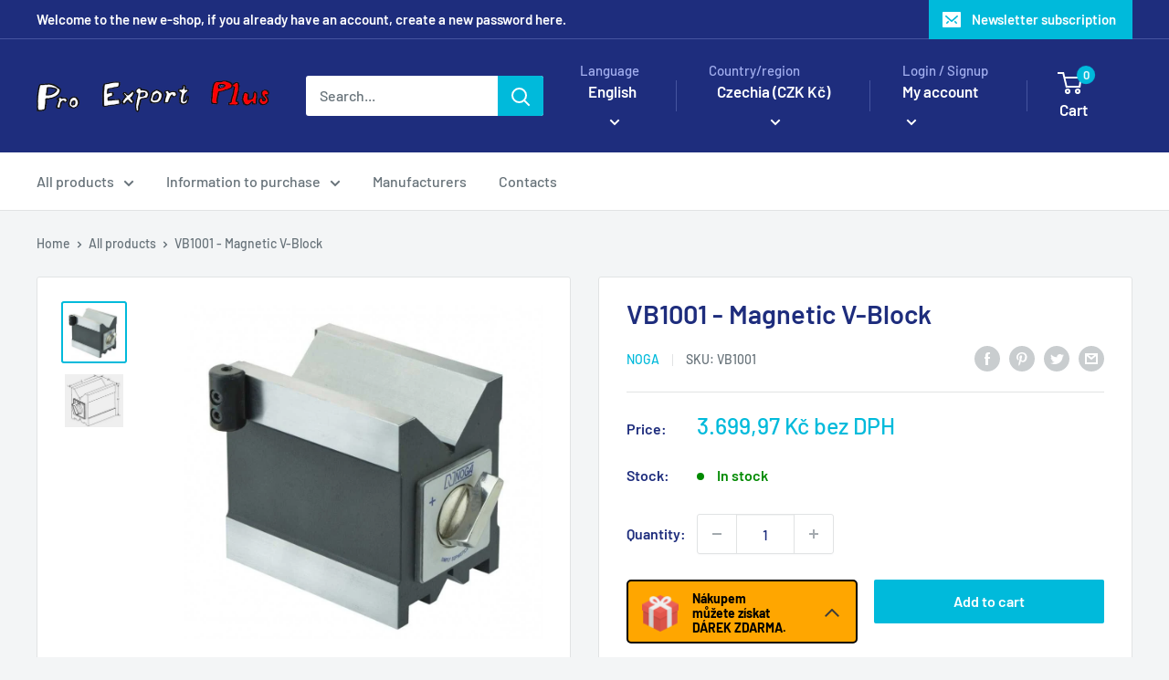

--- FILE ---
content_type: text/html; charset=utf-8
request_url: https://www.proexport.cz/en/products/magneticka-zakladna-v-block
body_size: 45699
content:















<!doctype html>

<html class="no-js" lang="en">
  <head>
	<!-- Added by AVADA SEO Suite -->
	

	<!-- /Added by AVADA SEO Suite -->



    
        <link rel="preload" href="//www.proexport.cz/cdn/shop/files/unnamed_a7eb2f51-a853-4c29-b395-bbfcd64a1775.jpg?v=1753892887">
    
        <link rel="preload" href="//www.proexport.cz/cdn/shop/files/unnamed_8507252b-5e24-4000-9dc8-e92eb6da2ef7.jpg?v=1753892887">
    


<link rel="preconnect" href="https://cdn.beae.com" crossorigin />
<link rel="dns-prefetch" href="https://cdn.beae.com" />

<style type="text/css" class="beae-theme-helper">
 .beae-cart-popup {
    display: grid;
    position: fixed;
    inset: 0;
    z-index: 9999999;
    align-content: center;
    padding: 5px;
    justify-content: center;
    align-items: center;
    justify-items: center;
}

.beae-cart-popup::before {content: ' ';position: absolute;background: #e5e5e5b3;inset: 0;}
 .beae-ajax-loading{
 	cursor:not-allowed;
   pointer-events: none;
   opacity: 0.6;
  }


  #beae-toast {
  visibility: hidden;
  max-width: 50px;
  min-height: 50px;
  margin: auto;
  background-color: #333;
  color: #fff;
  text-align: center;
  border-radius: 2px;
  position: fixed;
  z-index: 999999;
  left: 0;
  right: 0;
  bottom: 30px;
  font-size: 17px;
  display: grid;
  grid-template-columns: 50px auto;
  align-items: center;
  justify-content: start;
  align-content: center;
  justify-items: start;
}
#beae-toast.beae-toast-show {
  visibility: visible;
  -webkit-animation: beaeFadein 0.5s, beaeExpand 0.5s 0.5s, beaeStay 3s 1s, beaeShrink 0.5s 2s, beaeFadeout 0.5s 2.5s;
  animation: beaeFadein 0.5s, beaeExpand 0.5s 0.5s, beaeStay 3s 1s, beaeShrink 0.5s 4s, beaeFadeout 0.5s 4.5s;
}
#beae-toast #beae-toast-icon {
  width: 50px;
  height: 100%;
  /* float: left; */
  /* padding-top: 16px; */
  /* padding-bottom: 16px; */
  box-sizing: border-box;
  background-color: #111;
  color: #fff;
  padding: 5px;
}
#beae-toast .beae-toast-icon-svg {
  width: 100%;
  height: 100%;
  display: block;
  position: relative;
  vertical-align: middle;
  margin: auto;
  text-align: center;
  /* padding: 5px; */
}
#beae-toast #beae-toast-desc {
  color: #fff;
  padding: 16px;
  overflow: hidden;
  white-space: nowrap;
}

@-webkit-keyframes beaeFadein {
  from {
    bottom: 0;
    opacity: 0;
  }
  to {
    bottom: 30px;
    opacity: 1;
  }
}
@keyframes fadein {
  from {
    bottom: 0;
    opacity: 0;
  }
  to {
    bottom: 30px;
    opacity: 1;
  }
}
@-webkit-keyframes beaeExpand {
  from {
    min-width: 50px;
  }
  to {
    min-width: var(--beae-max-width);
  }
}
@keyframes beaeExpand {
  from {
    min-width: 50px;
  }
  to {
    min-width: var(--beae-max-width);
  }
}
@-webkit-keyframes beaeStay {
  from {
    min-width: var(--beae-max-width);
  }
  to {
    min-width: var(--beae-max-width);
  }
}
@keyframes beaeStay {
  from {
    min-width: var(--beae-max-width);
  }
  to {
    min-width: var(--beae-max-width);
  }
}
@-webkit-keyframes beaeShrink {
  from {
    min-width: var(--beae-max-width);
  }
  to {
    min-width: 50px;
  }
}
@keyframes beaeShrink {
  from {
    min-width: var(--beae-max-width);
  }
  to {
    min-width: 50px;
  }
}
@-webkit-keyframes beaeFadeout {
  from {
    bottom: 30px;
    opacity: 1;
  }
  to {
    bottom: 60px;
    opacity: 0;
  }
}
@keyframes beaeFadeout {
  from {
    bottom: 30px;
    opacity: 1;
  }
  to {
    bottom: 60px;
    opacity: 0;
  }
}
</style>

<script type="text/javascript" id="beae-theme-helpers" async="async">
    window.BEAE = window.BEAE || {};
    (function(){this.configs = {
              ajax_cart: {
                enable: false
              },
              quickview: {
                enable: false
              }
              
            };
              this.configs.ajax_cart =  {};
          
      
      	this.customer = false;
      
        this.routes = {
            domain: 'https://www.proexport.cz',
            root_url: '/en',
            collections_url: '/en/collections',
            all_products_collection_url: '/en/collections/all',
            cart_url:'/en/cart',
            cart_add_url:'/en/cart/add',
            cart_change_url:'/en/cart/change',
            cart_clear_url: '/en/cart/clear',
            cart_update_url: '/en/cart/update',
            product_recommendations_url: '/en/recommendations/products'
        };
        this.queryParams = {};
        if (window.location.search.length) {
            new URLSearchParams(window.location.search).forEach((value,key)=>{
                this.queryParams[key] = value;
            })
        }
        this.money_format  = "{{amount_with_comma_separator}} Kč bez DPH",
        this.money_with_currency_format = "{{amount_with_comma_separator}} Kč bez DPH",
        this.formatMoney = function(t, e) {
            function n(t, e) {
                return void 0 === t ? e : t
            }
            function o(t, e, o, i) {
                if (e = n(e, 2),
                o = n(o, ","),
                i = n(i, "."),
                isNaN(t) || null == t)
                    return 0;
                var r = (t = (t / 100).toFixed(e)).split(".");
                return r[0].replace(/(\d)(?=(\d\d\d)+(?!\d))/g, "$1" + o) + (r[1] ? i + r[1] : "")
            }
            "string" == typeof t && (t = t.replace(".", ""));
            var i = ""
            , r = /\{\{\s*(\w+)\s*\}\}/
            , a = e || (false ? this.money_with_currency_format : this.money_format);
            switch (a.match(r)[1]) {
            case "amount":
                i = o(t, 2);
                break;
            case "amount_no_decimals":
                i = o(t, 0);
                break;
            case "amount_with_comma_separator":
                i = o(t, 2, ".", ",");
                break;
            case "amount_with_space_separator":
                i = o(t, 2, " ", ",");
                break;
            case "amount_with_period_and_space_separator":
                i = o(t, 2, " ", ".");
                break;
            case "amount_no_decimals_with_comma_separator":
                i = o(t, 0, ".", ",");
                break;
            case "amount_no_decimals_with_space_separator":
                i = o(t, 0, " ");
                break;
            case "amount_with_apostrophe_separator":
                i = o(t, 2, "'", ".")
            }
            return a.replace(r, i)
        }
        this.resizeImage = function(t, r) {
            try {
				if (t.indexOf('cdn.shopify.com') === -1)
					return t;
                if (!r || "original" == r ||  "full" == r || "master" == r)
                    return t;
                var o = t.match(/\.(jpg|jpeg|gif|png|bmp|bitmap|tiff|tif)((\#[0-9a-z\-]+)?(\?v=.*)?)?$/igm);
		        if (null == o)
		            return null;
		        var i = t.split(o[0])
		          , x = o[0];
		        return i[0] + "_" + r + x;
            } catch (o) {
                return t
            }
        },
        this.getProduct = function(handle){
          if(!handle)
          {
            return false;
          }
          let endpoint = (this.routes.root_url  === '/' ? '' : this.routes.root_url ) + '/products/' + handle + '.js'
          if(window.BEAE_LIVE)
          {
          	endpoint = '/shop/builder/ajax/beae-proxy/products/' + handle;
          }
          return  window.fetch(endpoint,{
            headers: {
              'Content-Type' : 'application/json'
            }
          })
          .then(res=> res.json());
          
        }
    }).bind(window.BEAE)();
</script>
    

         
<script type="text/javascript" src="https://cdn.beae.com/vendors/js-v2/jquery.min.js" defer></script>
<meta charset="utf-8">
    <meta name="viewport" content="width=device-width, initial-scale=1.0, height=device-height, minimum-scale=1.0, maximum-scale=1.0">
    <meta name="theme-color" content="#00badb"><title>VB1001 - Magnetic V-Block
</title><meta name="description" content="LEG V- Block - clamping force 500N NOGA magnetic V-Block Noga magnetic V-Block is used in various engineering operations. Securely grips material during delicate operations such as drilling, milling, threading and grinding. WEIGHT CLAMPING FORCE THREAD [mm] In Block Kg [N] W L H IN 2.00 500 M5 60 80 73 8-52"><link rel="canonical" href="https://www.proexport.cz/en/products/magneticka-zakladna-v-block"><link rel="shortcut icon" href="//www.proexport.cz/cdn/shop/files/favicon-32x32_96x96.png?v=1768813944" type="image/png"><link rel="preload" as="style" href="//www.proexport.cz/cdn/shop/t/7/assets/theme.css?v=40648451892837485601730900414">
    <link rel="preload" as="script" href="//www.proexport.cz/cdn/shop/t/7/assets/theme.js?v=34468674245000056491680015614">
    <link rel="preconnect" href="https://cdn.shopify.com">
    <link rel="preconnect" href="https://fonts.shopifycdn.com">
    <link rel="dns-prefetch" href="https://productreviews.shopifycdn.com">
    <link rel="dns-prefetch" href="https://ajax.googleapis.com">
    <link rel="dns-prefetch" href="https://maps.googleapis.com">
    <link rel="dns-prefetch" href="https://maps.gstatic.com">

    <meta property="og:type" content="product">
  <meta property="og:title" content="VB1001 - Magnetic V-Block"><meta property="og:image" content="http://www.proexport.cz/cdn/shop/files/unnamed_a7eb2f51-a853-4c29-b395-bbfcd64a1775.jpg?v=1753892887">
    <meta property="og:image:secure_url" content="https://www.proexport.cz/cdn/shop/files/unnamed_a7eb2f51-a853-4c29-b395-bbfcd64a1775.jpg?v=1753892887">
    <meta property="og:image:width" content="900">
    <meta property="og:image:height" content="838"><meta property="product:price:amount" content="3.699,97">
  <meta property="product:price:currency" content="CZK"><meta property="og:description" content="LEG V- Block - clamping force 500N NOGA magnetic V-Block Noga magnetic V-Block is used in various engineering operations. Securely grips material during delicate operations such as drilling, milling, threading and grinding. WEIGHT CLAMPING FORCE THREAD [mm] In Block Kg [N] W L H IN 2.00 500 M5 60 80 73 8-52"><meta property="og:url" content="https://www.proexport.cz/en/products/magneticka-zakladna-v-block">
<meta property="og:site_name" content="Pro Export Plus"><meta name="twitter:card" content="summary"><meta name="twitter:title" content="VB1001 - Magnetic V-Block">
  <meta name="twitter:description" content="LEG V- Block - clamping force 500N NOGA magnetic V-Block
 Noga magnetic V-Block is used in various engineering operations.
 Securely grips material during delicate operations such as drilling, milling, threading and grinding. 



 WEIGHT
 CLAMPING FORCE
 THREAD
 [mm]
 In Block



 Kg
 [N]

 W
 L 
H
 IN


 2.00
 500
 M5
 60
 80
 73
 8-52


">
  <meta name="twitter:image" content="https://www.proexport.cz/cdn/shop/files/unnamed_a7eb2f51-a853-4c29-b395-bbfcd64a1775_600x600_crop_center.jpg?v=1753892887">
    <link rel="preload" href="//www.proexport.cz/cdn/fonts/barlow/barlow_n6.329f582a81f63f125e63c20a5a80ae9477df68e1.woff2" as="font" type="font/woff2" crossorigin><link rel="preload" href="//www.proexport.cz/cdn/fonts/barlow/barlow_n5.a193a1990790eba0cc5cca569d23799830e90f07.woff2" as="font" type="font/woff2" crossorigin><style>
  @font-face {
  font-family: Barlow;
  font-weight: 600;
  font-style: normal;
  font-display: swap;
  src: url("//www.proexport.cz/cdn/fonts/barlow/barlow_n6.329f582a81f63f125e63c20a5a80ae9477df68e1.woff2") format("woff2"),
       url("//www.proexport.cz/cdn/fonts/barlow/barlow_n6.0163402e36247bcb8b02716880d0b39568412e9e.woff") format("woff");
}

  @font-face {
  font-family: Barlow;
  font-weight: 500;
  font-style: normal;
  font-display: swap;
  src: url("//www.proexport.cz/cdn/fonts/barlow/barlow_n5.a193a1990790eba0cc5cca569d23799830e90f07.woff2") format("woff2"),
       url("//www.proexport.cz/cdn/fonts/barlow/barlow_n5.ae31c82169b1dc0715609b8cc6a610b917808358.woff") format("woff");
}

@font-face {
  font-family: Barlow;
  font-weight: 600;
  font-style: normal;
  font-display: swap;
  src: url("//www.proexport.cz/cdn/fonts/barlow/barlow_n6.329f582a81f63f125e63c20a5a80ae9477df68e1.woff2") format("woff2"),
       url("//www.proexport.cz/cdn/fonts/barlow/barlow_n6.0163402e36247bcb8b02716880d0b39568412e9e.woff") format("woff");
}

@font-face {
  font-family: Barlow;
  font-weight: 600;
  font-style: italic;
  font-display: swap;
  src: url("//www.proexport.cz/cdn/fonts/barlow/barlow_i6.5a22bd20fb27bad4d7674cc6e666fb9c77d813bb.woff2") format("woff2"),
       url("//www.proexport.cz/cdn/fonts/barlow/barlow_i6.1c8787fcb59f3add01a87f21b38c7ef797e3b3a1.woff") format("woff");
}


  @font-face {
  font-family: Barlow;
  font-weight: 700;
  font-style: normal;
  font-display: swap;
  src: url("//www.proexport.cz/cdn/fonts/barlow/barlow_n7.691d1d11f150e857dcbc1c10ef03d825bc378d81.woff2") format("woff2"),
       url("//www.proexport.cz/cdn/fonts/barlow/barlow_n7.4fdbb1cb7da0e2c2f88492243ffa2b4f91924840.woff") format("woff");
}

  @font-face {
  font-family: Barlow;
  font-weight: 500;
  font-style: italic;
  font-display: swap;
  src: url("//www.proexport.cz/cdn/fonts/barlow/barlow_i5.714d58286997b65cd479af615cfa9bb0a117a573.woff2") format("woff2"),
       url("//www.proexport.cz/cdn/fonts/barlow/barlow_i5.0120f77e6447d3b5df4bbec8ad8c2d029d87fb21.woff") format("woff");
}

  @font-face {
  font-family: Barlow;
  font-weight: 700;
  font-style: italic;
  font-display: swap;
  src: url("//www.proexport.cz/cdn/fonts/barlow/barlow_i7.50e19d6cc2ba5146fa437a5a7443c76d5d730103.woff2") format("woff2"),
       url("//www.proexport.cz/cdn/fonts/barlow/barlow_i7.47e9f98f1b094d912e6fd631cc3fe93d9f40964f.woff") format("woff");
}


  :root {
    --default-text-font-size : 15px;
    --base-text-font-size    : 16px;
    --heading-font-family    : Barlow, sans-serif;
    --heading-font-weight    : 600;
    --heading-font-style     : normal;
    --text-font-family       : Barlow, sans-serif;
    --text-font-weight       : 500;
    --text-font-style        : normal;
    --text-font-bolder-weight: 600;
    --text-link-decoration   : underline;

    --text-color               : #677279;
    --text-color-rgb           : 103, 114, 121;
    --heading-color            : #1e2d7d;
    --border-color             : #e1e3e4;
    --border-color-rgb         : 225, 227, 228;
    --form-border-color        : #d4d6d8;
    --accent-color             : #00badb;
    --accent-color-rgb         : 0, 186, 219;
    --link-color               : #00badb;
    --link-color-hover         : #00798e;
    --background               : #f3f5f6;
    --secondary-background     : #ffffff;
    --secondary-background-rgb : 255, 255, 255;
    --accent-background        : rgba(0, 186, 219, 0.08);

    --input-background: #ffffff;

    --error-color       : #ff0000;
    --error-background  : rgba(255, 0, 0, 0.07);
    --success-color     : #00aa00;
    --success-background: rgba(0, 170, 0, 0.11);

    --primary-button-background      : #00badb;
    --primary-button-background-rgb  : 0, 186, 219;
    --primary-button-text-color      : #ffffff;
    --secondary-button-background    : #1e2d7d;
    --secondary-button-background-rgb: 30, 45, 125;
    --secondary-button-text-color    : #ffffff;

    --header-background      : #1e2d7d;
    --header-text-color      : #ffffff;
    --header-light-text-color: #a3afef;
    --header-border-color    : rgba(163, 175, 239, 0.3);
    --header-accent-color    : #00badb;

    --footer-background-color:    #f3f5f6;
    --footer-heading-text-color:  #1e2d7d;
    --footer-body-text-color:     #677279;
    --footer-body-text-color-rgb: 103, 114, 121;
    --footer-accent-color:        #00badb;
    --footer-accent-color-rgb:    0, 186, 219;
    --footer-border:              1px solid var(--border-color);
    
    --flickity-arrow-color: #abb1b4;--product-on-sale-accent           : #ee0000;
    --product-on-sale-accent-rgb       : 238, 0, 0;
    --product-on-sale-color            : #ffffff;
    --product-in-stock-color           : #008a00;
    --product-low-stock-color          : #ee0000;
    --product-sold-out-color           : #8a9297;
    --product-custom-label-1-background: #008a00;
    --product-custom-label-1-color     : #ffffff;
    --product-custom-label-2-background: #00a500;
    --product-custom-label-2-color     : #ffffff;
    --product-review-star-color        : #ffbd00;

    --mobile-container-gutter : 20px;
    --desktop-container-gutter: 40px;

    /* Shopify related variables */
    --payment-terms-background-color: #f3f5f6;
  }
</style>

<script>
  // IE11 does not have support for CSS variables, so we have to polyfill them
  if (!(((window || {}).CSS || {}).supports && window.CSS.supports('(--a: 0)'))) {
    const script = document.createElement('script');
    script.type = 'text/javascript';
    script.src = 'https://cdn.jsdelivr.net/npm/css-vars-ponyfill@2';
    script.onload = function() {
      cssVars({});
    };

    document.getElementsByTagName('head')[0].appendChild(script);
  }
</script>


    
  <script>window.performance && window.performance.mark && window.performance.mark('shopify.content_for_header.start');</script><meta name="google-site-verification" content="tFJG7K6peJyJlfxmpzMUYQygMbFhDpQEfnDb0_7CIis">
<meta id="shopify-digital-wallet" name="shopify-digital-wallet" content="/71580188973/digital_wallets/dialog">
<link rel="alternate" hreflang="x-default" href="https://www.proexport.cz/products/magneticka-zakladna-v-block">
<link rel="alternate" hreflang="cs-CZ" href="https://www.proexport.cz/products/magneticka-zakladna-v-block">
<link rel="alternate" hreflang="en-CZ" href="https://www.proexport.cz/en/products/magneticka-zakladna-v-block">
<link rel="alternate" type="application/json+oembed" href="https://www.proexport.cz/en/products/magneticka-zakladna-v-block.oembed">
<script async="async" src="/checkouts/internal/preloads.js?locale=en-CZ"></script>
<script id="shopify-features" type="application/json">{"accessToken":"347ed9716757fa1fdba0543644a7e9ad","betas":["rich-media-storefront-analytics"],"domain":"www.proexport.cz","predictiveSearch":true,"shopId":71580188973,"locale":"en"}</script>
<script>var Shopify = Shopify || {};
Shopify.shop = "noga-cz.myshopify.com";
Shopify.locale = "en";
Shopify.currency = {"active":"CZK","rate":"1.0"};
Shopify.country = "CZ";
Shopify.theme = {"name":"Warehouse","id":145254940973,"schema_name":"Warehouse","schema_version":"4.0.2","theme_store_id":871,"role":"main"};
Shopify.theme.handle = "null";
Shopify.theme.style = {"id":null,"handle":null};
Shopify.cdnHost = "www.proexport.cz/cdn";
Shopify.routes = Shopify.routes || {};
Shopify.routes.root = "/en/";</script>
<script type="module">!function(o){(o.Shopify=o.Shopify||{}).modules=!0}(window);</script>
<script>!function(o){function n(){var o=[];function n(){o.push(Array.prototype.slice.apply(arguments))}return n.q=o,n}var t=o.Shopify=o.Shopify||{};t.loadFeatures=n(),t.autoloadFeatures=n()}(window);</script>
<script id="shop-js-analytics" type="application/json">{"pageType":"product"}</script>
<script defer="defer" async type="module" src="//www.proexport.cz/cdn/shopifycloud/shop-js/modules/v2/client.init-shop-cart-sync_C5BV16lS.en.esm.js"></script>
<script defer="defer" async type="module" src="//www.proexport.cz/cdn/shopifycloud/shop-js/modules/v2/chunk.common_CygWptCX.esm.js"></script>
<script type="module">
  await import("//www.proexport.cz/cdn/shopifycloud/shop-js/modules/v2/client.init-shop-cart-sync_C5BV16lS.en.esm.js");
await import("//www.proexport.cz/cdn/shopifycloud/shop-js/modules/v2/chunk.common_CygWptCX.esm.js");

  window.Shopify.SignInWithShop?.initShopCartSync?.({"fedCMEnabled":true,"windoidEnabled":true});

</script>
<script>(function() {
  var isLoaded = false;
  function asyncLoad() {
    if (isLoaded) return;
    isLoaded = true;
    var urls = ["https:\/\/account-invite.merchantyard.com\/js\/integrations\/script.js?v=2364\u0026shop=noga-cz.myshopify.com","https:\/\/cdn.autoketing.org\/sdk-cdn\/recommended\/dist\/top-pin-embed.js?t=1697052835759487913\u0026shop=noga-cz.myshopify.com","https:\/\/cdn.autoketing.org\/sdk-cdn\/recommended\/dist\/top-pin-embed.js?t=1697052835758033926\u0026shop=noga-cz.myshopify.com","https:\/\/cdn.autoketing.org\/sdk-cdn\/recommended\/dist\/top-pin-embed.js?t=1697052836243244190\u0026shop=noga-cz.myshopify.com","https:\/\/cdn.autoketing.org\/sdk-cdn\/recommended\/dist\/top-pin-embed.js?t=1697052836287464352\u0026shop=noga-cz.myshopify.com","https:\/\/na.shgcdn3.com\/pixel-collector.js?shop=noga-cz.myshopify.com"];
    for (var i = 0; i < urls.length; i++) {
      var s = document.createElement('script');
      s.type = 'text/javascript';
      s.async = true;
      s.src = urls[i];
      var x = document.getElementsByTagName('script')[0];
      x.parentNode.insertBefore(s, x);
    }
  };
  if(window.attachEvent) {
    window.attachEvent('onload', asyncLoad);
  } else {
    window.addEventListener('load', asyncLoad, false);
  }
})();</script>
<script id="__st">var __st={"a":71580188973,"offset":3600,"reqid":"3561a4fc-9408-4e3b-8957-10ed58bd61af-1768839350","pageurl":"www.proexport.cz\/en\/products\/magneticka-zakladna-v-block","u":"1ee45980a945","p":"product","rtyp":"product","rid":8342968467757};</script>
<script>window.ShopifyPaypalV4VisibilityTracking = true;</script>
<script id="captcha-bootstrap">!function(){'use strict';const t='contact',e='account',n='new_comment',o=[[t,t],['blogs',n],['comments',n],[t,'customer']],c=[[e,'customer_login'],[e,'guest_login'],[e,'recover_customer_password'],[e,'create_customer']],r=t=>t.map((([t,e])=>`form[action*='/${t}']:not([data-nocaptcha='true']) input[name='form_type'][value='${e}']`)).join(','),a=t=>()=>t?[...document.querySelectorAll(t)].map((t=>t.form)):[];function s(){const t=[...o],e=r(t);return a(e)}const i='password',u='form_key',d=['recaptcha-v3-token','g-recaptcha-response','h-captcha-response',i],f=()=>{try{return window.sessionStorage}catch{return}},m='__shopify_v',_=t=>t.elements[u];function p(t,e,n=!1){try{const o=window.sessionStorage,c=JSON.parse(o.getItem(e)),{data:r}=function(t){const{data:e,action:n}=t;return t[m]||n?{data:e,action:n}:{data:t,action:n}}(c);for(const[e,n]of Object.entries(r))t.elements[e]&&(t.elements[e].value=n);n&&o.removeItem(e)}catch(o){console.error('form repopulation failed',{error:o})}}const l='form_type',E='cptcha';function T(t){t.dataset[E]=!0}const w=window,h=w.document,L='Shopify',v='ce_forms',y='captcha';let A=!1;((t,e)=>{const n=(g='f06e6c50-85a8-45c8-87d0-21a2b65856fe',I='https://cdn.shopify.com/shopifycloud/storefront-forms-hcaptcha/ce_storefront_forms_captcha_hcaptcha.v1.5.2.iife.js',D={infoText:'Protected by hCaptcha',privacyText:'Privacy',termsText:'Terms'},(t,e,n)=>{const o=w[L][v],c=o.bindForm;if(c)return c(t,g,e,D).then(n);var r;o.q.push([[t,g,e,D],n]),r=I,A||(h.body.append(Object.assign(h.createElement('script'),{id:'captcha-provider',async:!0,src:r})),A=!0)});var g,I,D;w[L]=w[L]||{},w[L][v]=w[L][v]||{},w[L][v].q=[],w[L][y]=w[L][y]||{},w[L][y].protect=function(t,e){n(t,void 0,e),T(t)},Object.freeze(w[L][y]),function(t,e,n,w,h,L){const[v,y,A,g]=function(t,e,n){const i=e?o:[],u=t?c:[],d=[...i,...u],f=r(d),m=r(i),_=r(d.filter((([t,e])=>n.includes(e))));return[a(f),a(m),a(_),s()]}(w,h,L),I=t=>{const e=t.target;return e instanceof HTMLFormElement?e:e&&e.form},D=t=>v().includes(t);t.addEventListener('submit',(t=>{const e=I(t);if(!e)return;const n=D(e)&&!e.dataset.hcaptchaBound&&!e.dataset.recaptchaBound,o=_(e),c=g().includes(e)&&(!o||!o.value);(n||c)&&t.preventDefault(),c&&!n&&(function(t){try{if(!f())return;!function(t){const e=f();if(!e)return;const n=_(t);if(!n)return;const o=n.value;o&&e.removeItem(o)}(t);const e=Array.from(Array(32),(()=>Math.random().toString(36)[2])).join('');!function(t,e){_(t)||t.append(Object.assign(document.createElement('input'),{type:'hidden',name:u})),t.elements[u].value=e}(t,e),function(t,e){const n=f();if(!n)return;const o=[...t.querySelectorAll(`input[type='${i}']`)].map((({name:t})=>t)),c=[...d,...o],r={};for(const[a,s]of new FormData(t).entries())c.includes(a)||(r[a]=s);n.setItem(e,JSON.stringify({[m]:1,action:t.action,data:r}))}(t,e)}catch(e){console.error('failed to persist form',e)}}(e),e.submit())}));const S=(t,e)=>{t&&!t.dataset[E]&&(n(t,e.some((e=>e===t))),T(t))};for(const o of['focusin','change'])t.addEventListener(o,(t=>{const e=I(t);D(e)&&S(e,y())}));const B=e.get('form_key'),M=e.get(l),P=B&&M;t.addEventListener('DOMContentLoaded',(()=>{const t=y();if(P)for(const e of t)e.elements[l].value===M&&p(e,B);[...new Set([...A(),...v().filter((t=>'true'===t.dataset.shopifyCaptcha))])].forEach((e=>S(e,t)))}))}(h,new URLSearchParams(w.location.search),n,t,e,['guest_login'])})(!0,!0)}();</script>
<script integrity="sha256-4kQ18oKyAcykRKYeNunJcIwy7WH5gtpwJnB7kiuLZ1E=" data-source-attribution="shopify.loadfeatures" defer="defer" src="//www.proexport.cz/cdn/shopifycloud/storefront/assets/storefront/load_feature-a0a9edcb.js" crossorigin="anonymous"></script>
<script data-source-attribution="shopify.dynamic_checkout.dynamic.init">var Shopify=Shopify||{};Shopify.PaymentButton=Shopify.PaymentButton||{isStorefrontPortableWallets:!0,init:function(){window.Shopify.PaymentButton.init=function(){};var t=document.createElement("script");t.src="https://www.proexport.cz/cdn/shopifycloud/portable-wallets/latest/portable-wallets.en.js",t.type="module",document.head.appendChild(t)}};
</script>
<script data-source-attribution="shopify.dynamic_checkout.buyer_consent">
  function portableWalletsHideBuyerConsent(e){var t=document.getElementById("shopify-buyer-consent"),n=document.getElementById("shopify-subscription-policy-button");t&&n&&(t.classList.add("hidden"),t.setAttribute("aria-hidden","true"),n.removeEventListener("click",e))}function portableWalletsShowBuyerConsent(e){var t=document.getElementById("shopify-buyer-consent"),n=document.getElementById("shopify-subscription-policy-button");t&&n&&(t.classList.remove("hidden"),t.removeAttribute("aria-hidden"),n.addEventListener("click",e))}window.Shopify?.PaymentButton&&(window.Shopify.PaymentButton.hideBuyerConsent=portableWalletsHideBuyerConsent,window.Shopify.PaymentButton.showBuyerConsent=portableWalletsShowBuyerConsent);
</script>
<script data-source-attribution="shopify.dynamic_checkout.cart.bootstrap">document.addEventListener("DOMContentLoaded",(function(){function t(){return document.querySelector("shopify-accelerated-checkout-cart, shopify-accelerated-checkout")}if(t())Shopify.PaymentButton.init();else{new MutationObserver((function(e,n){t()&&(Shopify.PaymentButton.init(),n.disconnect())})).observe(document.body,{childList:!0,subtree:!0})}}));
</script>
<script id='scb4127' type='text/javascript' async='' src='https://www.proexport.cz/cdn/shopifycloud/privacy-banner/storefront-banner.js'></script>
<script>window.performance && window.performance.mark && window.performance.mark('shopify.content_for_header.end');</script>
  





  <script type="text/javascript">
    
      window.__shgMoneyFormat = window.__shgMoneyFormat || {"CZK":{"currency":"CZK","currency_symbol":"Kč","currency_symbol_location":"left","decimal_places":2,"decimal_separator":".","thousands_separator":","},"EUR":{"currency":"EUR","currency_symbol":"€","currency_symbol_location":"left","decimal_places":2,"decimal_separator":".","thousands_separator":","}};
    
    window.__shgCurrentCurrencyCode = window.__shgCurrentCurrencyCode || {
      currency: "CZK",
      currency_symbol: "Kč",
      decimal_separator: ".",
      thousands_separator: ",",
      decimal_places: 2,
      currency_symbol_location: "left"
    };
  </script>




    <link rel="stylesheet" href="//www.proexport.cz/cdn/shop/t/7/assets/theme.css?v=40648451892837485601730900414">

    
  <script type="application/ld+json">
  {
    "@context": "https://schema.org",
    "@type": "Product",
    "productID": 8342968467757,
    "offers": [{
          "@type": "Offer",
          "name": "Default Title",
          "availability":"https://schema.org/InStock",
          "price": 3699.97,
          "priceCurrency": "CZK",
          "priceValidUntil": "2026-01-29","sku": "VB1001",
            "gtin13": "7290003235506",
          "url": "/en/products/magneticka-zakladna-v-block?variant=45127042892077"
        }
],"brand": {
      "@type": "Brand",
      "name": "NOGA"
    },
    "name": "VB1001 - Magnetic V-Block",
    "description": "LEG V- Block - clamping force 500N NOGA magnetic V-Block\n Noga magnetic V-Block is used in various engineering operations.\n Securely grips material during delicate operations such as drilling, milling, threading and grinding. \n\n\n\n WEIGHT\n CLAMPING FORCE\n THREAD\n [mm]\n In Block\n\n\n\n Kg\n [N]\n\n W\n L \nH\n IN\n\n\n 2.00\n 500\n M5\n 60\n 80\n 73\n 8-52\n\n\n",
    "category": "Catalog\u0026gt;Magnetic Stands\u0026gt;Magnetic V Blocks",
    "url": "/en/products/magneticka-zakladna-v-block",
    "sku": "VB1001",
    "image": {
      "@type": "ImageObject",
      "url": "https://www.proexport.cz/cdn/shop/files/unnamed_a7eb2f51-a853-4c29-b395-bbfcd64a1775.jpg?v=1753892887&width=1024",
      "image": "https://www.proexport.cz/cdn/shop/files/unnamed_a7eb2f51-a853-4c29-b395-bbfcd64a1775.jpg?v=1753892887&width=1024",
      "name": "",
      "width": "1024",
      "height": "1024"
    }
  }
  </script>



  <script type="application/ld+json">
  {
    "@context": "https://schema.org",
    "@type": "BreadcrumbList",
  "itemListElement": [{
      "@type": "ListItem",
      "position": 1,
      "name": "Home",
      "item": "https://www.proexport.cz"
    },{
          "@type": "ListItem",
          "position": 2,
          "name": "VB1001 - Magnetic V-Block",
          "item": "https://www.proexport.cz/en/products/magneticka-zakladna-v-block"
        }]
  }
  </script>



    <script>
      // This allows to expose several variables to the global scope, to be used in scripts
      window.theme = {
        pageType: "product",
        cartCount: 0,
        moneyFormat: "{{amount_with_comma_separator}} Kč bez DPH",
        moneyWithCurrencyFormat: "{{amount_with_comma_separator}} Kč bez DPH",
        currencyCodeEnabled: false,
        showDiscount: true,
        discountMode: "saving",
        cartType: "drawer"
      };

      window.routes = {
        rootUrl: "\/en",
        rootUrlWithoutSlash: "\/en",
        cartUrl: "\/en\/cart",
        cartAddUrl: "\/en\/cart\/add",
        cartChangeUrl: "\/en\/cart\/change",
        searchUrl: "\/en\/search",
        productRecommendationsUrl: "\/en\/recommendations\/products"
      };

      window.languages = {
        productRegularPrice: "Regular price",
        productSalePrice: "Sale price",
        collectionOnSaleLabel: "Save {{savings}}",
        productFormUnavailable: "Unavailable",
        productFormAddToCart: "Add to cart",
        productFormPreOrder: "Pre-order",
        productFormSoldOut: "Sold out",
        productAdded: "Product has been added to your cart",
        productAddedShort: "Added!",
        shippingEstimatorNoResults: "No shipping could be found for your address.",
        shippingEstimatorOneResult: "There is one shipping rate for your address:",
        shippingEstimatorMultipleResults: "There are {{count}} shipping rates for your address:",
        shippingEstimatorErrors: "There are some errors:"
      };

      document.documentElement.className = document.documentElement.className.replace('no-js', 'js');
    </script><script src="//www.proexport.cz/cdn/shop/t/7/assets/theme.js?v=34468674245000056491680015614" defer></script>
    <script src="//www.proexport.cz/cdn/shop/t/7/assets/custom.js?v=102476495355921946141677745278" defer></script><script>
        (function () {
          window.onpageshow = function() {
            // We force re-freshing the cart content onpageshow, as most browsers will serve a cache copy when hitting the
            // back button, which cause staled data
            document.documentElement.dispatchEvent(new CustomEvent('cart:refresh', {
              bubbles: true,
              detail: {scrollToTop: false}
            }));
          };
        })();
      </script>











  

<script type="text/javascript">
  
    window.SHG_CUSTOMER = null;
  
</script>












<!-- Google Tag Manager Data Layer-->
<script>
  dataLayer = [];
</script>
<!-- End Google Tag Manager Data Layer-->
  
<!-- Sklik  -->
<script type="text/javascript">
/* <![CDATA[ */
var seznam_retargeting_id = 31030;
/* ]]> */
</script>
<script type="text/javascript" src="//c.imedia.cz/js/retargeting.js"></script>

  


            <!-- giftbox-script -->
            <script src="//www.proexport.cz/cdn/shop/t/7/assets/giftbox-config.js?v=111603181540343972631699616840" type="text/javascript"></script>
            <!-- / giftbox-script -->
            

 
<!-- BEGIN app block: shopify://apps/avada-seo-suite/blocks/avada-seo/15507c6e-1aa3-45d3-b698-7e175e033440 --><script>
  window.AVADA_SEO_ENABLED = true;
</script><!-- BEGIN app snippet: avada-broken-link-manager --><!-- END app snippet --><!-- BEGIN app snippet: avada-seo-site --><!-- END app snippet --><!-- BEGIN app snippet: avada-robot-onpage --><!-- Avada SEO Robot Onpage -->












<!-- END app snippet --><!-- BEGIN app snippet: avada-frequently-asked-questions -->







<!-- END app snippet --><!-- BEGIN app snippet: avada-custom-css --> <!-- BEGIN Avada SEO custom CSS END -->


<!-- END Avada SEO custom CSS END -->
<!-- END app snippet --><!-- BEGIN app snippet: avada-homepage --><!-- END app snippet --><!-- BEGIN app snippet: avada-product-and-collection --><script>
    console.log('productAndCollection', {"handlingTimeMin":0,"priceValidUntil":"2030-01-01","handlingTimeMax":1,"priceValidUntilEnable":true,"selected":[],"status":true,"showShippingDetails":true,"transitTimeMin":0,"transitTimeMax":1,"price":0,"currency":"USD","applicableCountry":"US","returnPolicyCategory":"https:\/\/schema.org\/MerchantReturnFiniteReturnWindow","returnMethod":"https:\/\/schema.org\/ReturnByMail","returnFees":"https:\/\/schema.org\/FreeReturn","country":"BR","returnDay":60,"handlingTimeUnit":"DAY","transitTimeUnit":"DAY","showStockStatus":false});
  </script><script type="application/ld+json">
  {
    "@context": "https://schema.org",
    "@type": "ProductGroup",
    "@id": "https://www.proexport.cz/en/products/magneticka-zakladna-v-block",
    "name": "VB1001 - Magnetic V-Block",
    "description": "LEG V- Block - clamping force 500N NOGA magnetic V-Block\n Noga magnetic V-Block is used in various engineering operations.\n Securely grips material during delicate operations such as drilling, milling, threading and grinding. \n\n\n\n WEIGHT\n CLAMPING FORCE\n THREAD\n [mm]\n In Block\n\n\n\n Kg\n [N]\n\n W\n L \nH\n IN\n\n\n 2.00\n 500\n M5\n 60\n 80\n 73\n 8-52\n\n\n"
,"productGroupID": "8342968467757","brand": {
        "@type": "Brand",
        "name": "NOGA"
      },"hasVariant": [{
          "@type": "Product","productGroupID": "8342968467757","sku": "VB1001","gtin13": "7290003235506","image": "https://www.proexport.cz/cdn/shop/files/unnamed_a7eb2f51-a853-4c29-b395-bbfcd64a1775.jpg?v=1753892887"
          ,"name": " VB1001 - Magnetic V-Block"
          ,"description": "LEG V- Block - clamping force 500N NOGA magnetic V-Block\n Noga magnetic V-Block is used in various engineering operations.\n Securely grips material during delicate operations such as drilling, milling, threading and grinding. \n\n\n\n WEIGHT\n CLAMPING FORCE\n THREAD\n [mm]\n In Block\n\n\n\n Kg\n [N]\n\n W\n L \nH\n IN\n\n\n 2.00\n 500\n M5\n 60\n 80\n 73\n 8-52\n\n\n"
          
,"shippingDetails": {
            "@type": "OfferShippingDetails",
            "shippingRate": {
              "@type": "MonetaryAmount",
              "value": 0,
              "currency": "USD"
            },
            "shippingDestination": {
              "@type": "DefinedRegion",
              "addressCountry": "BR"
            },
            "deliveryTime": {
              "@type": "ShippingDeliveryTime",
              "handlingTime": {
                "@type": "QuantitativeValue",
                "minValue": 0,
                "maxValue": 1,
                "unitCode": "DAY"
              },
              "transitTime": {
                "@type": "QuantitativeValue",
                "minValue": 0,
                "maxValue": 1,
                "unitCode": "DAY"
              }
            }
          },"offers": {
            "@type": "Offer",
            "price": 3699.97,
            "priceCurrency": "CZK",
            "itemCondition": "https://schema.org/NewCondition","priceValidUntil": "2030-01-01","url": "https://www.proexport.cz/en/products/magneticka-zakladna-v-block?variant=45127042892077","shippingDetails": {
              "@type": "OfferShippingDetails",
              "shippingRate": {
                "@type": "MonetaryAmount",
                "value": 0,
                "currency": "USD"
              },
              "shippingDestination": {
                "@type": "DefinedRegion",
                "addressCountry": "BR"
              },
              "deliveryTime": {
                "@type": "ShippingDeliveryTime",
                "handlingTime": {
                  "@type": "QuantitativeValue",
                  "minValue": 0,
                  "maxValue": 1,
                  "unitCode": "DAY"
                },
                "transitTime": {
                  "@type": "QuantitativeValue",
                  "minValue": 0,
                  "maxValue": 1,
                  "unitCode": "DAY"
                }
              }
            }}
        }],"offers": {"@type": "Offer","price": "3699.97","priceCurrency": "CZK",
      "itemCondition": "https://schema.org/NewCondition","priceValidUntil": "2030-01-01","shippingDetails": {
        "@type": "OfferShippingDetails",
        "shippingRate": {
          "@type": "MonetaryAmount",
          "value": 0,
          "currency": "USD"
        },
        "shippingDestination": {
          "@type": "DefinedRegion",
          "addressCountry": "BR"
        },
        "deliveryTime": {
          "@type": "ShippingDeliveryTime",
          "handlingTime": {
            "@type": "QuantitativeValue",
            "minValue": 0,
            "maxValue": 1,
            "unitCode": "DAY"
          },
          "transitTime": {
            "@type": "QuantitativeValue",
            "minValue": 0,
            "maxValue": 1,
            "unitCode": "DAY"
          }
        }
      },"url": "https://www.proexport.cz/en/products/magneticka-zakladna-v-block"
    },
    "image": ["https://www.proexport.cz/cdn/shop/files/unnamed_a7eb2f51-a853-4c29-b395-bbfcd64a1775.jpg?v=1753892887","https://www.proexport.cz/cdn/shop/files/unnamed_8507252b-5e24-4000-9dc8-e92eb6da2ef7.jpg?v=1753892887"],"sku": "VB1001","gtin": "7290003235506","releaseDate": "2023-05-05 15:36:45 +0200"
  }
  </script><!-- END app snippet --><!-- BEGIN app snippet: avada-seo-preload --><script>
  const ignore = ["\/cart","\/account"];
  window.FPConfig = {
      delay: 0,
      ignoreKeywords: ignore || ['/cart', '/account/login', '/account/logout', '/account'],
      maxRPS: 3,
      hoverDelay: 50
  };
</script>

<script src="https://cdn.shopify.com/extensions/019bd69f-acd5-7f0b-a4be-3e159fb266d7/avada-seo-suite-222/assets/flying-pages.js" defer="defer"></script>


<!-- END app snippet --><!-- BEGIN app snippet: avada-sitelinks-search-box --><!-- END app snippet --><!-- BEGIN app snippet: avada-breadcrumb --><script type='application/ld+json'>
  {
    "@context": "https://schema.org",
    "@type": "BreadcrumbList",
    "itemListElement": [
      {
        "@type": "ListItem",
        "position": 1,
        "name": "Home",
        "item": "https://www.proexport.cz"
    },{
      "@type": "ListItem",
      "position": 2,
      "name": "VB1001 - Magnetic V-Block",
      "item": "https://www.proexport.cz/en/products/magneticka-zakladna-v-block"
    }]
}
</script><!-- END app snippet --><!-- BEGIN app snippet: avada-loading --><style>
  @keyframes avada-rotate {
    0% { transform: rotate(0); }
    100% { transform: rotate(360deg); }
  }

  @keyframes avada-fade-out {
    0% { opacity: 1; visibility: visible; }
    100% { opacity: 0; visibility: hidden; }
  }

  .Avada-LoadingScreen {
    display: none;
    width: 100%;
    height: 100vh;
    top: 0;
    position: fixed;
    z-index: 9999;
    display: flex;
    align-items: center;
    justify-content: center;
  
    background-image: url();
    background-position: center;
    background-size: cover;
    background-repeat: no-repeat;
  
  }

  .Avada-LoadingScreen svg {
    animation: avada-rotate 1s linear infinite;
    width: px;
    height: px;
  }
</style>
<script>
  const themeId = Shopify.theme.id;
  const loadingSettingsValue = null;
  const loadingType = loadingSettingsValue?.loadingType;
  function renderLoading() {
    new MutationObserver((mutations, observer) => {
      if (document.body) {
        observer.disconnect();
        const loadingDiv = document.createElement('div');
        loadingDiv.className = 'Avada-LoadingScreen';
        if(loadingType === 'custom_logo' || loadingType === 'favicon_logo') {
          const srcLoadingImage = loadingSettingsValue?.customLogoThemeIds[themeId] || '';
          if(srcLoadingImage) {
            loadingDiv.innerHTML = `
            <img alt="Avada logo"  height="600px" loading="eager" fetchpriority="high"
              src="${srcLoadingImage}&width=600"
              width="600px" />
              `
          }
        }
        if(loadingType === 'circle') {
          loadingDiv.innerHTML = `
        <svg viewBox="0 0 40 40" fill="none" xmlns="http://www.w3.org/2000/svg">
          <path d="M20 3.75C11.0254 3.75 3.75 11.0254 3.75 20C3.75 21.0355 2.91053 21.875 1.875 21.875C0.839475 21.875 0 21.0355 0 20C0 8.9543 8.9543 0 20 0C31.0457 0 40 8.9543 40 20C40 31.0457 31.0457 40 20 40C18.9645 40 18.125 39.1605 18.125 38.125C18.125 37.0895 18.9645 36.25 20 36.25C28.9748 36.25 36.25 28.9748 36.25 20C36.25 11.0254 28.9748 3.75 20 3.75Z" fill=""/>
        </svg>
      `;
        }

        document.body.insertBefore(loadingDiv, document.body.firstChild || null);
        const e = '';
        const t = '';
        const o = 'first' === t;
        const a = sessionStorage.getItem('isShowLoadingAvada');
        const n = document.querySelector('.Avada-LoadingScreen');
        if (a && o) return (n.style.display = 'none');
        n.style.display = 'flex';
        const i = document.body;
        i.style.overflow = 'hidden';
        const l = () => {
          i.style.overflow = 'auto';
          n.style.animation = 'avada-fade-out 1s ease-out forwards';
          setTimeout(() => {
            n.style.display = 'none';
          }, 1000);
        };
        if ((o && !a && sessionStorage.setItem('isShowLoadingAvada', true), 'duration_auto' === e)) {
          window.onload = function() {
            l();
          };
          return;
        }
        setTimeout(() => {
          l();
        }, 1000 * e);
      }
    }).observe(document.documentElement, { childList: true, subtree: true });
  };
  function isNullish(value) {
    return value === null || value === undefined;
  }
  const themeIds = '';
  const themeIdsArray = themeIds ? themeIds.split(',') : [];

  if(!isNullish(themeIds) && themeIdsArray.includes(themeId.toString()) && loadingSettingsValue?.enabled) {
    renderLoading();
  }

  if(isNullish(loadingSettingsValue?.themeIds) && loadingSettingsValue?.enabled) {
    renderLoading();
  }
</script>
<!-- END app snippet --><!-- BEGIN app snippet: avada-seo-social-post --><!-- END app snippet -->
<!-- END app block --><!-- BEGIN app block: shopify://apps/tipo-related-products/blocks/app-embed/75cf2d86-3988-45e7-8f28-ada23c99704f --><script type="text/javascript">
  
    
    
    var Globo = Globo || {};
    window.Globo.RelatedProducts = window.Globo.RelatedProducts || {}; window.moneyFormat = "{{amount_with_comma_separator}} Kč bez DPH"; window.shopCurrency = "CZK";
    window.globoRelatedProductsConfig = {
      __webpack_public_path__ : "https://cdn.shopify.com/extensions/019a6293-eea2-75db-9d64-cc7878a1288f/related-test-cli3-121/assets/", apiUrl: "https://related-products.globo.io/api", alternateApiUrl: "https://related-products.globo.io",
      shop: "noga-cz.myshopify.com", domain: "www.proexport.cz",themeOs20: true, page: 'product',
      customer:null,
      urls:  { search: "\/en\/search", collection: "\/en\/collections" },
      translation: {"add_to_cart":"Add to cart","added_to_cart":"Added to cart","add_selected_to_cart":"Add selected to cart","added_selected_to_cart":"Added selected to cart","sale":"Sale","total_price":"Total price:","this_item":"This item:","sold_out":"Sold out","add_to_cart_short":"ADD","added_to_cart_short":"ADDED"},
      settings: {"hidewatermark":false,"copyright":"Powered by \u003ca href=\"https:\/\/tipo.io\" target=\"_blank\" title=\"Make eCommerce better with Tipo Apps\"\u003eTipo\u003c\/a\u003e \u003ca href=\"https:\/\/apps.shopify.com\/globo-related-products\" target=\"_blank\"  title=\"Tipo Related Products, Upsell\"\u003eRelated\u003c\/a\u003e","redirect":true,"new_tab":false,"image_ratio":"400:500","hidden_tags":null,"exclude_tags":null,"hidden_collections":null,"carousel_autoplay":false,"carousel_disable_in_mobile":false,"carousel_items":"5","hideprice":false,"discount":{"enable":false,"condition":"any","type":"percentage","value":10},"sold_out":false,"carousel_loop":true,"carousel_rtl":false,"visible_tags":"doporuceni"},
      boughtTogetherIds: {},
      trendingProducts: [8343173529901,8343102161197,8343191191853,8343029481773,8343030497581,8343026336045,8342901260589,8343015686445,8343030038829,8343428333869,8343440818477,8436726235437,9092592304429,8343085449517,8342984065325,8343114285357,8343026565421,8342890774829,8342890021165,8343012311341,8343014113581,8343012606253,15434113581434,8343032496429,8343178019117,8342883074349,8342883598637,8343103734061,8343244964141,8343184277805,8343010640173,8342911353133,8343095476525,8342884122925,8342990520621,8343109632301,8343032398125,8343530471725,8342960537901,8343175069997,8436725350701,8436722172205,8436719911213,8343086235949,8343003988269,8343172710701,9092606886189,8343184015661,8343184507181,8343035609389],
      productBoughtTogether: {"type":"product_bought_together","enable":true,"title":{"text":"Frequently Bought Together","color":"#121212","fontSize":"25","align":"left"},"subtitle":{"text":"","color":"#121212","fontSize":"18"},"limit":"10","maxWidth":"1500","conditions":[{"id":"bought_together","status":1},{"id":"manual","status":1},{"id":"vendor","type":"same","status":1},{"id":"type","type":"same","status":1},{"id":"collection","type":"same","status":1},{"id":"tags","type":"same","status":1},{"id":"global","status":1}],"template":{"id":"2","elements":["price","addToCartBtn","variantSelector","saleLabel"],"productTitle":{"fontSize":"15","color":"#121212"},"productPrice":{"fontSize":"14","color":"#121212"},"productOldPrice":{"fontSize":16,"color":"#121212"},"button":{"fontSize":"14","color":"#FFFFFF","backgroundColor":"#121212"},"saleLabel":{"color":"#FFFFFF","backgroundColor":"#334FB4"},"this_item":true,"selected":true},"random":false,"discount":true},
      productRelated: {"type":"product_related","enable":true,"title":{"text":"Related products","color":"#121212","fontSize":"24","align":"left"},"subtitle":{"text":null,"color":"#121212","fontSize":"18"},"limit":"10","maxWidth":"1500","conditions":[{"id":"manual","status":0},{"id":"bought_together","status":0},{"id":"collection","type":"same","status":1},{"id":"vendor","type":"same","status":1},{"id":"type","type":"same","status":1},{"id":"tags","type":"same","status":1},{"id":"global","status":1}],"template":{"id":"1","elements":["price","saleLabel","variantSelector","addToCartBtn","customCarousel"],"productTitle":{"fontSize":"13","color":"#121212"},"productPrice":{"fontSize":"16","color":"#121212"},"productOldPrice":{"fontSize":"13","color":"#121212"},"button":{"fontSize":"13","color":"#FFFFFF","backgroundColor":"#121212"},"saleLabel":{"color":"#FFFFFF","backgroundColor":"#334FB4"},"this_item":false,"selected":false,"customCarousel":{"large":"4","small":"4","tablet":"3","mobile":"2"}},"random":false,"discount":false},
      cart: {"type":"cart","enable":true,"title":{"text":"What else do you need?","color":"#121212","fontSize":"20","align":"left"},"subtitle":{"text":"","color":"#121212","fontSize":"18"},"limit":"10","maxWidth":"1500","conditions":[{"id":"manual","status":1},{"id":"bought_together","status":1},{"id":"tags","type":"same","status":1},{"id":"global","status":1}],"template":{"id":"3","elements":["price","addToCartBtn","variantSelector","saleLabel"],"productTitle":{"fontSize":"14","color":"#121212"},"productPrice":{"fontSize":"14","color":"#121212"},"productOldPrice":{"fontSize":16,"color":"#121212"},"button":{"fontSize":"15","color":"#FFFFFF","backgroundColor":"#121212"},"saleLabel":{"color":"#FFFFFF","backgroundColor":"#334FB4"},"this_item":true,"selected":true},"random":false,"discount":false},
      basis_collection_handle: 'globo_basis_collection',
      widgets: [{"id":12102,"title":{"trans":[],"text":"Tento produkt je vhodný pro","color":"#1e2d7d","fontSize":"21","align":"left"},"subtitle":{"trans":[],"text":null,"color":"#677279","fontSize":"14"},"when":{"type":"specific_tags","datas":{"products":[],"collections":[],"tags":["Příslušenství"]}},"conditions":{"type":"manual","datas":{"products":[],"collections":[],"tags":[]},"condition":"product"},"template":{"id":"1","elements":["price",null,null,"saleLabel","customCarousel"],"productTitle":{"fontSize":"14","color":"#1e2d7d"},"productPrice":{"fontSize":"20","color":"#00badb"},"productOldPrice":{"fontSize":"12","color":"#677279"},"button":{"fontSize":"13","color":"#ffffff","backgroundColor":"#00badb"},"saleLabel":{"color":"#ffffff","backgroundColor":"#ee0000"},"selected":true,"this_item":true,"customCarousel":{"large":"6","small":"4","tablet":"3","mobile":"2"}},"positions":["product"],"maxWidth":1400,"limit":4,"random":0,"discount":0,"sort":0,"enable":1,"created_at":"2023-10-04 14:27:12","app_version":3,"layout":"2203","type":"widget"},{"id":12101,"title":{"trans":[],"text":"Produkty, použitelné pro tento typ","color":"#1e2d7d","fontSize":"21","align":"left"},"subtitle":{"trans":[],"text":null,"color":"#677279","fontSize":"14"},"when":{"type":"specific_tags","datas":{"products":[{"id":"8343114285357","title":"DB1000 - ŠKRABÁK NOGA NA PLECH","handle":"skrabak-noga-na-plech","image":{"src":"https:\/\/cdn.shopify.com\/s\/files\/1\/0715\/8018\/8973\/products\/unnamed_1d2329bc-0331-46af-9aae-0733b1b5d8b8.jpg?v=1686785180"}}],"collections":[{"id":"446156276013","title":"Škrabáky - nože","handle":"skrabaky-noze","image":null}],"tags":["Nástroj"]}},"conditions":{"type":"manual","datas":{"products":[{"id":"8342984065325","title":"BN8043 - N80M42","handle":"n80m42","image":{"src":"https:\/\/cdn.shopify.com\/s\/files\/1\/0715\/8018\/8973\/products\/unnamed_1e611106-e04d-4aa7-8622-86a054a3ec62.jpg?v=1686780909"}}],"collections":[],"tags":[]},"condition":null},"template":{"id":"1","elements":["price",null,null,"saleLabel","customCarousel"],"productTitle":{"fontSize":"14","color":"#1e2d7d"},"productPrice":{"fontSize":"20","color":"#00badb"},"productOldPrice":{"fontSize":"12","color":"#677279"},"button":{"fontSize":"13","color":"#ffffff","backgroundColor":"#00badb"},"saleLabel":{"color":"#ffffff","backgroundColor":"#ee0000"},"selected":true,"this_item":true,"customCarousel":{"large":"6","small":"4","tablet":"3","mobile":"2"}},"positions":["product"],"maxWidth":1400,"limit":4,"random":0,"discount":0,"sort":0,"enable":1,"created_at":"2023-10-04 14:08:05","app_version":3,"layout":"2203","type":"widget"}],
      offers: [],
      view_name: 'globo.alsobought', cart_properties_name: '_bundle', upsell_properties_name: '_upsell_bundle',
      discounted_ids: [],discount_min_amount: 0,offerdiscounted_ids: [],offerdiscount_min_amount: 0,data: { ids: ["8342968467757"],handles: ["magneticka-zakladna-v-block"], title : "VB1001 - Magnetic V-Block", vendors: ["NOGA"], types: ["Catalog\u0026gt;Magnetic Stands\u0026gt;Magnetic V Blocks"], tags: [], collections: [] },
        
        product: {id: "8342968467757", title: "VB1001 - Magnetic V-Block", handle: "magneticka-zakladna-v-block", price: 369997, compare_at_price: null, images: ["//www.proexport.cz/cdn/shop/files/unnamed_a7eb2f51-a853-4c29-b395-bbfcd64a1775.jpg?v=1753892887"], variants: [{"id":45127042892077,"title":"Default Title","option1":"Default Title","option2":null,"option3":null,"sku":"VB1001","requires_shipping":true,"taxable":true,"featured_image":null,"available":true,"name":"VB1001 - Magnetic V-Block","public_title":null,"options":["Default Title"],"price":369997,"weight":0,"compare_at_price":null,"inventory_management":"shopify","barcode":"7290003235506","requires_selling_plan":false,"selling_plan_allocations":[]}], available: true, vendor: "NOGA", product_type: "Catalog\u0026gt;Magnetic Stands\u0026gt;Magnetic V Blocks", tags: [], published_at:"2023-05-05 15:36:45 +0200"},cartdata:{ ids: [],handles: [], vendors: [], types: [], tags: [], collections: [] },upselldatas:{},cartitems:[],cartitemhandles: [],manualCollectionsDatas: {},layouts: [],
      no_image_url: "https://cdn.shopify.com/s/images/admin/no-image-large.gif",
      manualRecommendations:[], manualVendors:[], manualTags:[], manualProductTypes:[], manualCollections:[],
      app_version : 3,
      collection_handle: "", curPlan :  "FREE" ,
    }; globoRelatedProductsConfig.layouts[2202] = {"id":2202,"shop_id":39602,"page":"product","layout":"frequently","condition":null,"label":"Frequently Bought Together","title":{"color":"#121212","fontSize":"20","align":"left"},"subtitle":{"color":"#989898","fontSize":"14"},"maxWidth":1170,"maxItem":10,"template":{"id":"2","elements":["price","addToCartBtn","saleLabel","variantSelector"],"productTitle":{"fontSize":"14","color":"#121212"},"productPrice":{"fontSize":"16","color":"#b12704"},"productOldPrice":{"fontSize":"13","color":"#989898"},"button":{"fontSize":"13","color":"#FFFFFF","backgroundColor":"#121212"},"saleLabel":{"color":"#FFFFFF","backgroundColor":"#c00000"},"selected":true,"this_item":true,"customCarousel":{"large":"4","small":"4","tablet":"3","mobile":"2"},"position":"1","htmlelement":""},"isdefault":1,"enable":1,"parentLayout":0,"created_at":null,"updated_at":null}; globoRelatedProductsConfig.layouts[2203] = {"id":2203,"shop_id":39602,"page":"product","layout":"related","condition":null,"label":"Related","title":{"color":"#121212","fontSize":"20","align":"left"},"subtitle":{"color":"#989898","fontSize":"14"},"maxWidth":1170,"maxItem":10,"template":{"id":"1","elements":["variantSelector","price","saleLabel","addToCartBtn"],"productTitle":{"fontSize":"16","color":"#121212"},"productPrice":{"fontSize":"16","color":"#c00000"},"productOldPrice":{"fontSize":"13","color":"#989898"},"button":{"fontSize":"13","color":"#FFFFFF","backgroundColor":"#121212"},"saleLabel":{"color":"#FFFFFF","backgroundColor":"#c00000"},"selected":true,"this_item":true,"customCarousel":{"large":4,"small":3,"tablet":2,"mobile":2},"position":"2","htmlelement":null},"isdefault":1,"enable":1,"parentLayout":0,"created_at":null,"updated_at":null}; globoRelatedProductsConfig.layouts[2204] = {"id":2204,"shop_id":39602,"page":"product","layout":"add_on","condition":null,"label":"Add on","title":{"color":"#121212","fontSize":"20","align":"left"},"subtitle":{"color":"#989898","fontSize":"14"},"maxWidth":1170,"maxItem":10,"template":{"id":"1","elements":["variantSelector","price","saleLabel","addToCartBtn"],"productTitle":{"fontSize":"16","color":"#121212"},"productPrice":{"fontSize":"16","color":"#c00000"},"productOldPrice":{"fontSize":"13","color":"#989898"},"button":{"fontSize":"13","color":"#FFFFFF","backgroundColor":"#121212"},"saleLabel":{"color":"#FFFFFF","backgroundColor":"#c00000"},"selected":true,"this_item":true,"customCarousel":{"large":4,"small":3,"tablet":2,"mobile":2},"position":"2","htmlelement":""},"isdefault":1,"enable":1,"parentLayout":0,"created_at":null,"updated_at":null}; globoRelatedProductsConfig.layouts[2205] = {"id":2205,"shop_id":39602,"page":"product","layout":"viewed","condition":null,"label":"Recently viewed products","title":{"color":"#121212","fontSize":"20","align":"left"},"subtitle":{"color":"#989898","fontSize":"14"},"maxWidth":1170,"maxItem":10,"template":{"id":"1","elements":["variantSelector","price","saleLabel","addToCartBtn"],"productTitle":{"fontSize":"16","color":"#121212"},"productPrice":{"fontSize":"16","color":"#c00000"},"productOldPrice":{"fontSize":"13","color":"#989898"},"button":{"fontSize":"13","color":"#FFFFFF","backgroundColor":"#121212"},"saleLabel":{"color":"#FFFFFF","backgroundColor":"#c00000"},"selected":true,"this_item":true,"customCarousel":{"large":4,"small":3,"tablet":2,"mobile":2},"position":"2","htmlelement":""},"isdefault":1,"enable":1,"parentLayout":0,"created_at":null,"updated_at":null};
    globoRelatedProductsConfig.data.collections = globoRelatedProductsConfig.data.collections.concat(["vsechny-produkty","all","magneticke-stojanky","magneticke-v-bloky-1","noga"]);globoRelatedProductsConfig.boughtTogetherIds[8342968467757] = false;globoRelatedProductsConfig.upselldatas[8342968467757] = { title: "VB1001 - Magnetic V-Block", collections :["vsechny-produkty","all","magneticke-stojanky","magneticke-v-bloky-1","noga"], tags:[], product_type:"Catalog\u0026gt;Magnetic Stands\u0026gt;Magnetic V Blocks"};
</script>
<style>
  
    
    
    
    
    
    

    
  
    
    
    
    
    
    

    
  
</style>
<script>
  document.addEventListener('DOMContentLoaded', function () {
    document.querySelectorAll('[class*=globo_widget_]').forEach(function (el) {
      if (el.clientWidth < 600) {
        el.classList.add('globo_widget_mobile');
      }
    });
  });
</script>

<!-- BEGIN app snippet: globo-alsobought-style -->
<style>
    .ga-products-box .ga-product_image:after{padding-top:100%;}
    @media only screen and (max-width:749px){.return-link-wrapper{margin-bottom:0 !important;}}
    
        
        
            
                
                
                  .ga-products-box .ga-product_image:after{padding-top:125.0%;}
                
            
        
    
    </style>
<!-- END app snippet --><!-- BEGIN app snippet: globo-alsobought-template -->
<script id="globoRelatedProductsTemplate2" type="template/html">
  {% if box.template.id == 1 or box.template.id == '1' %}
  <div id="{{box.id}}" data-title="{{box.title.text | escape}}" class="ga ga-template_1 ga-products-box ga-template_themeid_{{ theme_store_id  }}"> {% if box.title and box.title.text and box.title.text != '' %} <h2 class="ga-title section-title"> <span>{{box.title.text}}</span> </h2> {% endif %} {% if box.subtitle and box.subtitle.text and box.subtitle.text != '' %} <div class="ga-subtitle">{{box.subtitle.text}}</div> {% endif %} <div class="ga-products"> <div class="ga-carousel_wrapper"> <div class="ga-carousel gowl-carousel" data-products-count="{{products.size}}"> {% for product in products %} {% assign first_available_variant = false %} {% for variant in product.variants %} {% if first_available_variant == false and variant.available %} {% assign first_available_variant = variant %} {% endif %} {% endfor %} {% if first_available_variant == false %} {% assign first_available_variant = product.variants[0] %} {% endif %} {% if product.images[0] %} {% assign featured_image = product.images[0] | img_url: '350x' %} {% else %} {% assign featured_image = no_image_url | img_url: '350x' %} {% endif %} <div class="ga-product" data-product-id="{{product.id}}"> <a {% if settings.new_tab %} target="_blank" {% endif %} href="/products/{{product.handle}}"> {% if box.template.elements contains 'saleLabel' and first_available_variant.compare_at_price > first_available_variant.price %} <span class="ga-label ga-label_sale">{{translation.sale}}</span> {% endif %} {% unless product.available %} <span class="ga-label ga-label_sold">{{translation.sold_out}}</span> {% endunless %} <div class="ga-product_image ga-product_image_{{product.id}}" id="ga-product_image_{{product.id}}" style="background-image: url('{{featured_image}}')"> <span></span> </div> </a> <a class="ga-product_title  " {% if settings.new_tab %} target="_blank" {% endif %} href="/products/{{product.handle}}">{{product.title}}</a> {% assign variants_size = product.variants | size %} <div class="ga-product_variants-container{% unless box.template.elements contains 'variantSelector' %} ga-hide{% endunless %}"> <select aria-label="Variant" class="ga-product_variant_select {% if variants_size == 1 %}ga-hide{% endif %}"> {% for variant in product.variants %} <option {% if first_available_variant.id == variant.id %} selected {% endif %} {% unless variant.available %} disabled {% endunless %} data-image="{% if variant.featured_image %}{{variant.featured_image.src | img_url: '350x'}}{% else %}{{featured_image}}{% endif %}" data-available="{{variant.available}}" data-compare_at_price="{{variant.compare_at_price}}" data-price="{{variant.price}}" value="{{variant.id}}">{{variant.title}} {% unless variant.available %} - {{translation.sold_out}} {% endunless %} </option> {% endfor %} </select> </div> {% if settings.setHideprice %} {% else %} {% if box.template.elements contains 'price' %} <span class="ga-product_price-container"> <span class="ga-product_price money   {% if first_available_variant.compare_at_price > first_available_variant.price %} ga-product_have_oldprice {% endif %}">{{first_available_variant.price | money}}</span> {% if first_available_variant.compare_at_price > first_available_variant.price %} <s class="ga-product_oldprice money">{{first_available_variant.compare_at_price | money}}</s> {% endif %} </span> {% endif %} {% if box.template.elements contains 'addToCartBtn' %} <button class="ga-product_addtocart" type="button" data-add="{{translation.add_to_cart}}" data-added="{{translation.added_to_cart}}">{{translation.add_to_cart}}</button> {% endif %} {% endif %} </div> {% endfor %} </div> </div> {%- unless settings.hidewatermark == true -%} <p style="text-align: right;font-size:small;display: inline-block !important; width: 100%;">{% if settings.copyright !='' %}{{ settings.copyright }}{%- endif -%}</p>{%- endunless -%} </div> </div>
  {% elsif box.template.id == 2 or box.template.id == '2' %}
  <div id="{{box.id}}" data-title="{{box.title.text | escape}}" class="ga ga-template_2 ga-products-box "> {% if box.title and box.title.text and box.title.text != '' %} <h2 class="ga-title section-title "> <span>{{box.title.text}}</span> </h2> {% endif %} {% if box.subtitle and box.subtitle.text and box.subtitle.text != '' %} <div class="ga-subtitle">{{box.subtitle.text}}</div> {% endif %} {% assign total_price = 0 %} {% assign total_sale_price = 0 %} <div class="ga-products"> <div class="ga-products_image"> {% for product in products %} {% assign first_available_variant = false %} {% for variant in product.variants %} {% if first_available_variant == false and variant.available %} {% assign first_available_variant = variant %} {% endif %} {% endfor %} {% if first_available_variant == false %} {% assign first_available_variant = product.variants[0] %} {% endif %} {% if first_available_variant.available and box.template.selected %} {% assign total_price = total_price | plus: first_available_variant.price %} {% if first_available_variant.compare_at_price > first_available_variant.price %} {% assign total_sale_price = total_sale_price | plus: first_available_variant.compare_at_price %} {% else %} {% assign total_sale_price = total_sale_price | plus: first_available_variant.price %} {% endif %} {% endif %} {% if product.images[0] %} {% assign featured_image = product.images[0] | img_url: '350x' %} {% else %} {% assign featured_image = no_image_url | img_url: '350x' %} {% endif %} <div class="ga-product {% if forloop.last %}last{% endif %}" id="ga-product_{{product.id}}"> <a {% if settings.new_tab %} target="_blank" {% endif %} href="/products/{{product.handle}}"> {% unless product.available %} <span class="ga-label ga-label_sold">{{translation.sold_out}}</span> {% endunless %} <img class="ga-product_image_{{product.id}}" id="ga-product_image_{{product.id}}" src="{{featured_image}}" alt="{{product.title}}"/> </a> </div> {% endfor %} {% if settings.setHideprice %} {% else %} <div class="ga-product-form {% unless total_price > 0 %}ga-hide{% endunless %}"> {% if box.template.elements contains 'price' %} <div> {{translation.total_price}} <span class="ga-product_price ga-product_totalprice money">{{total_price | money}}</span> <span class="ga-product_oldprice ga-product_total_sale_price money {% if total_price >= total_sale_price %} ga-hide {% endif %}">{{ total_sale_price | money}}</span> </div> {% endif %} {% if box.template.elements contains 'addToCartBtn' %} <button class="ga-addalltocart" type="button" data-add="{{translation.add_selected_to_cart}}" data-added="{{translation.added_selected_to_cart}}">{{translation.add_selected_to_cart}}</button> {% endif %} </div> {% endif %} </div> </div> <ul class="ga-products-input"> {% for product in products %} {% assign first_available_variant = false %} {% for variant in product.variants %} {% if first_available_variant == false and variant.available %} {% assign first_available_variant = variant %} {% endif %} {% endfor %} {% if first_available_variant == false %} {% assign first_available_variant = product.variants[0] %} {% endif %} {% if product.images[0] %} {% assign featured_image = product.images[0] | img_url: '350x' %} {% else %} {% assign featured_image = no_image_url | img_url: '350x' %} {% endif %} <li class="ga-product{% unless box.template.selected %} ga-deactive{% endunless %}" data-product-id="{{product.id}}"> <input {% unless product.available %} disabled {% endunless %} class="selectedItem" {% if box.template.selected and product.available == true %} checked {% endif %} type="checkbox" value="{{product.id}}"/> <a class="ga-product_title" {% if settings.new_tab %} target="_blank" {% endif %} href="/products/{{product.handle}}"> {% if product.id == cur_product_id %} <strong>{{translation.this_item}} </strong> {% endif %} {{product.title}} {% unless product.available %} - {{translation.sold_out}} {% endunless %} </a> {% assign variants_size = product.variants | size %} <div class="ga-product_variants-container{% unless box.template.elements contains 'variantSelector' %} ga-hide{% endunless %}"> <select {% unless product.available %} disabled {% endunless %} aria-label="Variant" class="ga-product_variant_select {% if variants_size == 1 %}ga-hide{% endif %}"> {% for variant in product.variants %} <option {% if first_available_variant.id == variant.id %} selected {% endif %} {% unless variant.available %} disabled {% endunless %} data-image="{% if variant.featured_image %}{{variant.featured_image.src | img_url: '100x'}}{% else %}{{featured_image}}{% endif %}" data-available="{{variant.available}}" data-compare_at_price="{{variant.compare_at_price}}" data-price="{{variant.price}}" value="{{variant.id}}">{{variant.title}} {% unless variant.available %} - {{translation.sold_out}} {% endunless %} </option> {% endfor %} </select> </div> {% if settings.setHideprice %} {% else %} {% if box.template.elements contains 'price' %} <span class="ga-product_price-container"> <span class="ga-product_price money   {% if first_available_variant.compare_at_price > first_available_variant.price %} ga-product_have_oldprice {% endif %}">{{first_available_variant.price | money}}</span> {% if first_available_variant.compare_at_price > first_available_variant.price %} <s class="ga-product_oldprice money">{{first_available_variant.compare_at_price | money}}</s> {% endif %} </span> {% endif %} {% endif %} </li> {% endfor %} </ul> {%- unless settings.hidewatermark == true -%} <p style="text-align: right;font-size:small;display: inline-block !important; width: 100%;"> {% if settings.copyright !='' %} {{ settings.copyright }} {%- endif -%} </p> {%- endunless -%} </div>
  {% elsif box.template.id == 3 or box.template.id == '3' %}
  <div id="{{box.id}}" data-title="{{box.title.text | escape}}" class="ga ga-template_3 ga-products-box  "> {% if box.title and box.title.text and box.title.text != '' %} <h2 class="ga-title section-title "> <span>{{box.title.text}}</span> </h2> {% endif %} {% if box.subtitle and box.subtitle.text and box.subtitle.text != '' %} <div class="ga-subtitle">{{box.subtitle.text}}</div> {% endif %} {% assign total_price = 0 %} {% assign total_sale_price = 0 %} <div class="ga-products"> <ul class="ga-products-table"> {% for product in products %} {% assign first_available_variant = false %} {% for variant in product.variants %} {% if first_available_variant == false and variant.available %} {% assign first_available_variant = variant %} {% endif %} {% endfor %} {% if first_available_variant == false %} {% assign first_available_variant = product.variants[0] %} {% endif %} {% if first_available_variant.available and box.template.selected %} {% assign total_price = total_price | plus: first_available_variant.price %} {% if first_available_variant.compare_at_price > first_available_variant.price %} {% assign total_sale_price = total_sale_price | plus: first_available_variant.compare_at_price %} {% else %} {% assign total_sale_price = total_sale_price | plus: first_available_variant.price %} {% endif %} {% endif %} {% if product.images[0] %} {% assign featured_image = product.images[0] | img_url: '100x' %} {% else %} {% assign featured_image = no_image_url | img_url: '100x' %} {% endif %} <li class="ga-product{% unless box.template.selected %} ga-deactive{% endunless %}" data-product-id="{{product.id}}"> <div class="product_main"> <input {% unless product.available %} disabled {% endunless %} class="selectedItem" {% if box.template.selected and product.available == true %} checked {% endif %} type="checkbox" value=""/> <a {% if settings.new_tab %} target="_blank" {% endif %} href="/products/{{product.handle}}" class="ga-products_image"> {% unless product.available %} <span class="ga-label ga-label_sold">{{translation.sold_out}}</span> {% endunless %} <span> <img class="ga-product_image_{{product.id}}" id="ga-product_image_{{product.id}}" src="{{featured_image}}" alt="{{product.title}}"/> </span> </a> <div> <a class="ga-product_title" {% if settings.new_tab %} target="_blank" {% endif %} href="/products/{{product.handle}}"> {% if product.id == cur_product_id %} <strong>{{translation.this_item}} </strong> {% endif %} {{product.title}} {% unless product.available %} - {{translation.sold_out}} {% endunless %} </a> </div> </div> {% assign variants_size = product.variants | size %} <div class="ga-product_variants-container{% unless box.template.elements contains 'variantSelector' %} ga-hide{% endunless %}"> <select {% unless product.available %} disabled {% endunless %} aria-label="Variant" class="ga-product_variant_select {% if variants_size == 1 %}ga-hide{% endif %}"> {% for variant in product.variants %} <option {% if first_available_variant.id == variant.id %} selected {% endif %} {% unless variant.available %} disabled {% endunless %} data-image="{% if variant.featured_image %}{{variant.featured_image.src | img_url: '100x'}}{% else %}{{featured_image}}{% endif %}" data-available="{{variant.available}}" data-compare_at_price="{{variant.compare_at_price}}" data-price="{{variant.price}}" value="{{variant.id}}">{{variant.title}} {% unless variant.available %} - {{translation.sold_out}} {% endunless %} </option> {% endfor %} </select> </div> {% if settings.setHideprice %} {% else %} {% if box.template.elements contains 'price' %} <span class="ga-product_price-container"> <span class="ga-product_price money   {% if first_available_variant.compare_at_price > first_available_variant.price %} ga-product_have_oldprice {% endif %}">{{first_available_variant.price | money}}</span> {% if first_available_variant.compare_at_price > first_available_variant.price %} <s class="ga-product_oldprice money">{{first_available_variant.compare_at_price | money}}</s> {% endif %} </span> {% endif %} {% endif %} </li> {% endfor %} </ul> {% if settings.setHideprice %} {% else %} <div class="ga-product-form{% unless box.template.selected or total_price > 0 %} ga-hide{% endunless %}"> {% if box.template.elements contains 'price' %} <div>{{translation.total_price}} <span class="ga-product_price ga-product_totalprice money">{{total_price | money}}</span> <span class="ga-product_oldprice ga-product_total_sale_price money {% if total_price >= total_sale_price %} ga-hide {% endif %}">{{ total_sale_price | money}}</span> </div> {% endif %} {% if box.template.elements contains 'addToCartBtn' %} <button class="ga-addalltocart" type="button" data-add="{{translation.add_selected_to_cart}}" data-added="{{translation.added_selected_to_cart}}">{{translation.add_selected_to_cart}}</button> {% endif %} </div> {% endif %} </div> {%- unless settings.hidewatermark == true -%} <p style="text-align: right;font-size:small;display: inline-block !important; width: 100%;"> {% if settings.copyright !='' %} {{ settings.copyright }} {%- endif -%} </p> {%- endunless -%} </div>
  {% elsif box.template.id == 4 or box.template.id == '4' %}
  <div id="{{box.id}}" data-title="{{box.title.text | escape}}" class="ga ga-template_4 ga-products-box"> {% if box.title and box.title.text and box.title.text != '' %} <h2 class="ga-title section-title"> <span>{{box.title.text}}</span> </h2> {% endif %} {% if box.subtitle and box.subtitle.text and box.subtitle.text != '' %} <div class="ga-subtitle">{{box.subtitle.text}}</div> {% endif %} {% assign total_price = 0 %} <div class="ga-products"> <div class="ga-products_wrapper"> <ul class="ga-related-products" data-products-count="{{products.size}}"> {% for product in products %} {% assign first_available_variant = false %} {% for variant in product.variants %} {% if first_available_variant == false and variant.available %} {% assign first_available_variant = variant %} {% endif %} {% endfor %} {% if first_available_variant == false %} {% assign first_available_variant = product.variants[0] %} {% endif %} {% if first_available_variant.available and box.template.selected %} {% assign total_price = total_price | plus: first_available_variant.price %} {% endif %} {% if product.images[0] %} {% assign featured_image = product.images[0] | img_url: '350x' %} {% else %} {% assign featured_image = no_image_url | img_url: '350x' %} {% endif %} <li class="ga-product" data-product-id="{{product.id}}"> <div class="ga-product-wp"> <a {% if settings.new_tab %} target="_blank" {% endif %} href="/products/{{product.handle}}"> {% if box.template.elements contains 'saleLabel' and first_available_variant.compare_at_price > first_available_variant.price %} <span class="ga-label ga-label_sale">{{translation.sale}}</span> {% endif %} {% unless product.available %} <span class="ga-label ga-label_sold">{{translation.sold_out}}</span> {% endunless %} <div class="ga-product_image ga-product_image_{{product.id}}" id="ga-product_image_{{product.id}}" style="background-image: url('{{featured_image}}')"> <span></span> </div> </a> <a class="ga-product_title " {% if settings.new_tab %} target="_blank" {% endif %} href="/products/{{product.handle}}">{{product.title}}</a> {% assign variants_size = product.variants | size %} <div class="ga-product_variants-container{% unless box.template.elements contains 'variantSelector' %} ga-hide{% endunless %}"> <select aria-label="Variant" class="ga-product_variant_select {% if variants_size == 1 %}ga-hide{% endif %}"> {% for variant in product.variants %} <option {% if first_available_variant.id == variant.id %} selected {% endif %} {% unless variant.available %} disabled {% endunless %} data-image="{% if variant.featured_image %}{{variant.featured_image.src | img_url: '350x'}}{% else %}{{featured_image}}{% endif %}" data-available="{{variant.available}}" data-compare_at_price="{{variant.compare_at_price}}" data-price="{{variant.price}}" value="{{variant.id}}">{{variant.title}} {% unless variant.available %} - {{translation.sold_out}} {% endunless %} </option> {% endfor %} </select> </div> {% if settings.setHideprice %} {% else %} {% if box.template.elements contains 'price' %} <span class="ga-product_price-container"> <span class="ga-product_price money  {% if first_available_variant.compare_at_price > first_available_variant.price %} ga-product_have_oldprice {% endif %}">{{first_available_variant.price | money}}</span> {% if first_available_variant.compare_at_price > first_available_variant.price %} <s class="ga-product_oldprice money">{{first_available_variant.compare_at_price | money}}</s> {% endif %} </span> {% endif %} {% endif %} </div> </li> {% endfor %} </ul> {% if settings.setHideprice %} {% else %} <div class="ga-product-form{% unless box.template.selected or total_price > 0 %} ga-hide{% endunless %}"> {% if box.template.elements contains 'price' %} <div class="ga-total-box">{{translation.total_price}} <span class="ga-product_price ga-product_totalprice money">{{total_price | money}}</span> </div> {% endif %} {% if box.template.elements contains 'addToCartBtn' %} <button class="ga-addalltocart" type="button" data-add="{{translation.add_selected_to_cart}}" data-added="{{translation.added_selected_to_cart}}">{{translation.add_selected_to_cart}}</button> {% endif %} </div> {% endif %} </div> </div> {%- unless settings.hidewatermark == true -%} <p style="text-align: right;font-size:small;display: inline-block !important; width: 100%;"> {% if settings.copyright !='' %} {{ settings.copyright }} {%- endif -%} </p> {%- endunless -%} </div>
  {% elsif box.template.id == 5 or box.template.id == '5' %}
  <div id="{{box.id}}" data-title="{{box.title.text | escape}}" class="ga ga-template_5 ga-products-box"> {% if box.title and box.title.text and box.title.text != '' %} <h2 class="ga-title section-title"> <span>{{box.title.text}}</span> </h2> {% endif %} {% if box.subtitle and box.subtitle.text and box.subtitle.text != '' %} <div class="ga-subtitle">{{box.subtitle.text}}</div> {% endif %} {% assign total_price = 0 %} <div class="ga-products"> <div class="ga-products_wrapper"> <ul class="ga-related-vertical" data-products-count="{{products.size}}"> {% for product in products %} {% assign first_available_variant = false %} {% for variant in product.variants %} {% if first_available_variant == false and variant.available %} {% assign first_available_variant = variant %} {% endif %} {% endfor %} {% if first_available_variant == false %} {% assign first_available_variant = product.variants[0] %} {% endif %} {% if first_available_variant.available and box.template.selected %} {% assign total_price = total_price | plus: first_available_variant.price %} {% endif %} {% if product.images[0] %} {% assign featured_image = product.images[0] | img_url: '350x' %} {% else %} {% assign featured_image = no_image_url | img_url: '350x' %} {% endif %} <li class="ga-product" data-product-id="{{product.id}}"> <a class="ga-product-image-wp" {% if settings.new_tab %} target="_blank" {% endif %} href="/products/{{product.handle}}"> {% if box.template.elements contains 'saleLabel' and first_available_variant.compare_at_price > first_available_variant.price %} <span class="ga-label ga-label_sale">{{translation.sale}}</span> {% endif %} {% unless product.available %} <span class="ga-label ga-label_sold">{{translation.sold_out}}</span> {% endunless %} <div class="ga-product_image ga-product_image_{{product.id}}" id="ga-product_image_{{product.id}}" style="background-image: url('{{featured_image}}')"> <span></span> </div> </a> <div class="ga-related-vertical-content"> <a class="ga-product_title " {% if settings.new_tab %} target="_blank" {% endif %} href="/products/{{product.handle}}">{{product.title}}</a> {% assign variants_size = product.variants | size %} <div class="ga-product_variants-container{% unless box.template.elements contains 'variantSelector' %} ga-hide{% endunless %}"> <select aria-label="Variant" class="ga-product_variant_select {% if variants_size == 1 %}ga-hide{% endif %}"> {% for variant in product.variants %} <option {% if first_available_variant.id == variant.id %} selected {% endif %} {% unless variant.available %} disabled {% endunless %} data-image="{% if variant.featured_image %}{{variant.featured_image.src | img_url: '350x'}}{% else %}{{featured_image}}{% endif %}" data-available="{{variant.available}}" data-compare_at_price="{{variant.compare_at_price}}" data-price="{{variant.price}}" value="{{variant.id}}">{{variant.title}} {% unless variant.available %} - {{translation.sold_out}} {% endunless %} </option> {% endfor %} </select> </div> {% if settings.setHideprice %} {% else %} {% if box.template.elements contains 'price' %} <span class="ga-product_price-container"> <span class="ga-product_price money  {% if first_available_variant.compare_at_price > first_available_variant.price %} ga-product_have_oldprice {% endif %}">{{first_available_variant.price | money}}</span> {% if first_available_variant.compare_at_price > first_available_variant.price %} <s class="ga-product_oldprice money">{{first_available_variant.compare_at_price | money}}</s> {% endif %} </span> {% endif %} {% endif %} </div> {% if settings.setHideprice %} {% else %} {% if box.template.elements contains 'addToCartBtn' %} <div class="ga-product_addtocart_wp"> <button class="ga-product_addtocart" type="button" data-add="{{translation.add_to_cart}}" data-added="{{translation.added_to_cart}}">{{translation.add_to_cart}}</button> </div> {% endif %} {% endif %} </li> {% endfor %} </ul> </div> </div> {%- unless settings.hidewatermark == true -%} <p style="text-align: right;font-size:small;display: inline-block !important; width: 100%;"> {% if settings.copyright !='' %} {{ settings.copyright }} {%- endif -%} </p> {%- endunless -%} </div>
  {% elsif box.template.id == 6 or box.template.id == '6' %}
  <div id="{{box.id}}" data-title="{{box.title.text | escape}}" class="ga ga-template_6 ga-products-box"> {% if box.title and box.title.text and box.title.text != '' %} <h2 class="ga-title section-title"> <span>{{box.title.text}}</span> </h2> {% endif %} {% if box.subtitle and box.subtitle.text and box.subtitle.text != '' %} <div class="ga-subtitle">{{box.subtitle.text}}</div> {% endif %} <div class="ga-products"> <div class="ga-carousel_wrapper"> <div class="ga-carousel gowl-carousel" data-products-count="{{products.size}}"> {% for product in products %} {% assign first_available_variant = false %} {% for variant in product.variants %} {% if first_available_variant == false and variant.available %} {% assign first_available_variant = variant %} {% endif %} {% endfor %} {% if first_available_variant == false %} {% assign first_available_variant = product.variants[0] %} {% endif %} {% if product.images[0] %} {% assign featured_image = product.images[0] | img_url: '350x' %} {% else %} {% assign featured_image = no_image_url | img_url: '350x' %} {% endif %} <div class="ga-product" data-product-id="{{product.id}}"> <a class="ga-product-image-wp" {% if settings.new_tab %} target="_blank" {% endif %} href="/products/{{product.handle}}"> {% if box.template.elements contains 'saleLabel' and first_available_variant.compare_at_price > first_available_variant.price %} <span class="ga-label ga-label_sale">{{translation.sale}}</span> {% endif %} {% unless product.available %} <span class="ga-label ga-label_sold">{{translation.sold_out}}</span> {% endunless %} <div class="ga-product_image ga-product_image_{{product.id}}" id="ga-product_image_{{product.id}}" style="background-image: url('{{featured_image}}')"> <span></span> </div> </a> <div class="ga-related-vertical-content"> <a class="ga-product_title " {% if settings.new_tab %} target="_blank" {% endif %} href="/products/{{product.handle}}">{{product.title}}</a> {% assign variants_size = product.variants | size %} <div class="ga-product_variants-container{% unless box.template.elements contains 'variantSelector' %} ga-hide{% endunless %}"> <select aria-label="Variant" class="ga-product_variant_select {% if variants_size == 1 %}ga-hide{% endif %}"> {% for variant in product.variants %} <option {% if first_available_variant.id == variant.id %} selected {% endif %} {% unless variant.available %} disabled {% endunless %} data-image="{% if variant.featured_image %}{{variant.featured_image.src | img_url: '350x'}}{% else %}{{featured_image}}{% endif %}" data-available="{{variant.available}}" data-compare_at_price="{{variant.compare_at_price}}" data-price="{{variant.price}}" value="{{variant.id}}">{{variant.title}} {% unless variant.available %} - {{translation.sold_out}} {% endunless %} </option> {% endfor %} </select> </div> {% if settings.setHideprice %} {% else %} {% if box.template.elements contains 'price' %} <span class="ga-product_price-container"> <span class="ga-product_price money  {% if first_available_variant.compare_at_price > first_available_variant.price %} ga-product_have_oldprice {% endif %}">{{first_available_variant.price | money}}</span> {% if first_available_variant.compare_at_price > first_available_variant.price %} <s class="ga-product_oldprice money">{{first_available_variant.compare_at_price | money}}</s> {% endif %} </span> {% endif %} {% if box.template.elements contains 'addToCartBtn' %} <button class="ga-product_addtocart" type="button" data-add="{{translation.add_to_cart}}" data-added="{{translation.added_to_cart}}">{{translation.add_to_cart}}</button> {% endif %} {% endif %} </div> </div> {% endfor %} </div> </div> </div> {%- unless settings.hidewatermark == true -%} <p style="text-align: right;font-size:small;display: inline-block !important; width: 100%;"> {% if settings.copyright !='' %} {{ settings.copyright }} {%- endif -%} </p> {%- endunless -%} </div>
  {% endif %}
</script>

<!-- END app snippet -->
<!-- END app block --><script src="https://cdn.shopify.com/extensions/019a6293-eea2-75db-9d64-cc7878a1288f/related-test-cli3-121/assets/globo.alsobought.min.js" type="text/javascript" defer="defer"></script>
<link href="https://monorail-edge.shopifysvc.com" rel="dns-prefetch">
<script>(function(){if ("sendBeacon" in navigator && "performance" in window) {try {var session_token_from_headers = performance.getEntriesByType('navigation')[0].serverTiming.find(x => x.name == '_s').description;} catch {var session_token_from_headers = undefined;}var session_cookie_matches = document.cookie.match(/_shopify_s=([^;]*)/);var session_token_from_cookie = session_cookie_matches && session_cookie_matches.length === 2 ? session_cookie_matches[1] : "";var session_token = session_token_from_headers || session_token_from_cookie || "";function handle_abandonment_event(e) {var entries = performance.getEntries().filter(function(entry) {return /monorail-edge.shopifysvc.com/.test(entry.name);});if (!window.abandonment_tracked && entries.length === 0) {window.abandonment_tracked = true;var currentMs = Date.now();var navigation_start = performance.timing.navigationStart;var payload = {shop_id: 71580188973,url: window.location.href,navigation_start,duration: currentMs - navigation_start,session_token,page_type: "product"};window.navigator.sendBeacon("https://monorail-edge.shopifysvc.com/v1/produce", JSON.stringify({schema_id: "online_store_buyer_site_abandonment/1.1",payload: payload,metadata: {event_created_at_ms: currentMs,event_sent_at_ms: currentMs}}));}}window.addEventListener('pagehide', handle_abandonment_event);}}());</script>
<script id="web-pixels-manager-setup">(function e(e,d,r,n,o){if(void 0===o&&(o={}),!Boolean(null===(a=null===(i=window.Shopify)||void 0===i?void 0:i.analytics)||void 0===a?void 0:a.replayQueue)){var i,a;window.Shopify=window.Shopify||{};var t=window.Shopify;t.analytics=t.analytics||{};var s=t.analytics;s.replayQueue=[],s.publish=function(e,d,r){return s.replayQueue.push([e,d,r]),!0};try{self.performance.mark("wpm:start")}catch(e){}var l=function(){var e={modern:/Edge?\/(1{2}[4-9]|1[2-9]\d|[2-9]\d{2}|\d{4,})\.\d+(\.\d+|)|Firefox\/(1{2}[4-9]|1[2-9]\d|[2-9]\d{2}|\d{4,})\.\d+(\.\d+|)|Chrom(ium|e)\/(9{2}|\d{3,})\.\d+(\.\d+|)|(Maci|X1{2}).+ Version\/(15\.\d+|(1[6-9]|[2-9]\d|\d{3,})\.\d+)([,.]\d+|)( \(\w+\)|)( Mobile\/\w+|) Safari\/|Chrome.+OPR\/(9{2}|\d{3,})\.\d+\.\d+|(CPU[ +]OS|iPhone[ +]OS|CPU[ +]iPhone|CPU IPhone OS|CPU iPad OS)[ +]+(15[._]\d+|(1[6-9]|[2-9]\d|\d{3,})[._]\d+)([._]\d+|)|Android:?[ /-](13[3-9]|1[4-9]\d|[2-9]\d{2}|\d{4,})(\.\d+|)(\.\d+|)|Android.+Firefox\/(13[5-9]|1[4-9]\d|[2-9]\d{2}|\d{4,})\.\d+(\.\d+|)|Android.+Chrom(ium|e)\/(13[3-9]|1[4-9]\d|[2-9]\d{2}|\d{4,})\.\d+(\.\d+|)|SamsungBrowser\/([2-9]\d|\d{3,})\.\d+/,legacy:/Edge?\/(1[6-9]|[2-9]\d|\d{3,})\.\d+(\.\d+|)|Firefox\/(5[4-9]|[6-9]\d|\d{3,})\.\d+(\.\d+|)|Chrom(ium|e)\/(5[1-9]|[6-9]\d|\d{3,})\.\d+(\.\d+|)([\d.]+$|.*Safari\/(?![\d.]+ Edge\/[\d.]+$))|(Maci|X1{2}).+ Version\/(10\.\d+|(1[1-9]|[2-9]\d|\d{3,})\.\d+)([,.]\d+|)( \(\w+\)|)( Mobile\/\w+|) Safari\/|Chrome.+OPR\/(3[89]|[4-9]\d|\d{3,})\.\d+\.\d+|(CPU[ +]OS|iPhone[ +]OS|CPU[ +]iPhone|CPU IPhone OS|CPU iPad OS)[ +]+(10[._]\d+|(1[1-9]|[2-9]\d|\d{3,})[._]\d+)([._]\d+|)|Android:?[ /-](13[3-9]|1[4-9]\d|[2-9]\d{2}|\d{4,})(\.\d+|)(\.\d+|)|Mobile Safari.+OPR\/([89]\d|\d{3,})\.\d+\.\d+|Android.+Firefox\/(13[5-9]|1[4-9]\d|[2-9]\d{2}|\d{4,})\.\d+(\.\d+|)|Android.+Chrom(ium|e)\/(13[3-9]|1[4-9]\d|[2-9]\d{2}|\d{4,})\.\d+(\.\d+|)|Android.+(UC? ?Browser|UCWEB|U3)[ /]?(15\.([5-9]|\d{2,})|(1[6-9]|[2-9]\d|\d{3,})\.\d+)\.\d+|SamsungBrowser\/(5\.\d+|([6-9]|\d{2,})\.\d+)|Android.+MQ{2}Browser\/(14(\.(9|\d{2,})|)|(1[5-9]|[2-9]\d|\d{3,})(\.\d+|))(\.\d+|)|K[Aa][Ii]OS\/(3\.\d+|([4-9]|\d{2,})\.\d+)(\.\d+|)/},d=e.modern,r=e.legacy,n=navigator.userAgent;return n.match(d)?"modern":n.match(r)?"legacy":"unknown"}(),u="modern"===l?"modern":"legacy",c=(null!=n?n:{modern:"",legacy:""})[u],f=function(e){return[e.baseUrl,"/wpm","/b",e.hashVersion,"modern"===e.buildTarget?"m":"l",".js"].join("")}({baseUrl:d,hashVersion:r,buildTarget:u}),m=function(e){var d=e.version,r=e.bundleTarget,n=e.surface,o=e.pageUrl,i=e.monorailEndpoint;return{emit:function(e){var a=e.status,t=e.errorMsg,s=(new Date).getTime(),l=JSON.stringify({metadata:{event_sent_at_ms:s},events:[{schema_id:"web_pixels_manager_load/3.1",payload:{version:d,bundle_target:r,page_url:o,status:a,surface:n,error_msg:t},metadata:{event_created_at_ms:s}}]});if(!i)return console&&console.warn&&console.warn("[Web Pixels Manager] No Monorail endpoint provided, skipping logging."),!1;try{return self.navigator.sendBeacon.bind(self.navigator)(i,l)}catch(e){}var u=new XMLHttpRequest;try{return u.open("POST",i,!0),u.setRequestHeader("Content-Type","text/plain"),u.send(l),!0}catch(e){return console&&console.warn&&console.warn("[Web Pixels Manager] Got an unhandled error while logging to Monorail."),!1}}}}({version:r,bundleTarget:l,surface:e.surface,pageUrl:self.location.href,monorailEndpoint:e.monorailEndpoint});try{o.browserTarget=l,function(e){var d=e.src,r=e.async,n=void 0===r||r,o=e.onload,i=e.onerror,a=e.sri,t=e.scriptDataAttributes,s=void 0===t?{}:t,l=document.createElement("script"),u=document.querySelector("head"),c=document.querySelector("body");if(l.async=n,l.src=d,a&&(l.integrity=a,l.crossOrigin="anonymous"),s)for(var f in s)if(Object.prototype.hasOwnProperty.call(s,f))try{l.dataset[f]=s[f]}catch(e){}if(o&&l.addEventListener("load",o),i&&l.addEventListener("error",i),u)u.appendChild(l);else{if(!c)throw new Error("Did not find a head or body element to append the script");c.appendChild(l)}}({src:f,async:!0,onload:function(){if(!function(){var e,d;return Boolean(null===(d=null===(e=window.Shopify)||void 0===e?void 0:e.analytics)||void 0===d?void 0:d.initialized)}()){var d=window.webPixelsManager.init(e)||void 0;if(d){var r=window.Shopify.analytics;r.replayQueue.forEach((function(e){var r=e[0],n=e[1],o=e[2];d.publishCustomEvent(r,n,o)})),r.replayQueue=[],r.publish=d.publishCustomEvent,r.visitor=d.visitor,r.initialized=!0}}},onerror:function(){return m.emit({status:"failed",errorMsg:"".concat(f," has failed to load")})},sri:function(e){var d=/^sha384-[A-Za-z0-9+/=]+$/;return"string"==typeof e&&d.test(e)}(c)?c:"",scriptDataAttributes:o}),m.emit({status:"loading"})}catch(e){m.emit({status:"failed",errorMsg:(null==e?void 0:e.message)||"Unknown error"})}}})({shopId: 71580188973,storefrontBaseUrl: "https://www.proexport.cz",extensionsBaseUrl: "https://extensions.shopifycdn.com/cdn/shopifycloud/web-pixels-manager",monorailEndpoint: "https://monorail-edge.shopifysvc.com/unstable/produce_batch",surface: "storefront-renderer",enabledBetaFlags: ["2dca8a86"],webPixelsConfigList: [{"id":"1764426106","configuration":"{\"site_id\":\"423d5de7-d8b1-4f4f-b2c6-d6b42bf9df5c\",\"analytics_endpoint\":\"https:\\\/\\\/na.shgcdn3.com\"}","eventPayloadVersion":"v1","runtimeContext":"STRICT","scriptVersion":"695709fc3f146fa50a25299517a954f2","type":"APP","apiClientId":1158168,"privacyPurposes":["ANALYTICS","MARKETING","SALE_OF_DATA"],"dataSharingAdjustments":{"protectedCustomerApprovalScopes":["read_customer_personal_data"]}},{"id":"800981293","configuration":"{\"config\":\"{\\\"pixel_id\\\":\\\"G-K3YK26PHNZ\\\",\\\"target_country\\\":\\\"CZ\\\",\\\"gtag_events\\\":[{\\\"type\\\":\\\"search\\\",\\\"action_label\\\":[\\\"G-K3YK26PHNZ\\\",\\\"AW-959816553\\\/u_PfCP6_guYZEOnG1skD\\\"]},{\\\"type\\\":\\\"begin_checkout\\\",\\\"action_label\\\":[\\\"G-K3YK26PHNZ\\\",\\\"AW-959816553\\\/_NBrCITAguYZEOnG1skD\\\"]},{\\\"type\\\":\\\"view_item\\\",\\\"action_label\\\":[\\\"G-K3YK26PHNZ\\\",\\\"AW-959816553\\\/jXMnCPu_guYZEOnG1skD\\\",\\\"MC-3H0BVZZTHX\\\"]},{\\\"type\\\":\\\"purchase\\\",\\\"action_label\\\":[\\\"G-K3YK26PHNZ\\\",\\\"AW-959816553\\\/htmyCPW_guYZEOnG1skD\\\",\\\"MC-3H0BVZZTHX\\\"]},{\\\"type\\\":\\\"page_view\\\",\\\"action_label\\\":[\\\"G-K3YK26PHNZ\\\",\\\"AW-959816553\\\/DXNkCPi_guYZEOnG1skD\\\",\\\"MC-3H0BVZZTHX\\\"]},{\\\"type\\\":\\\"add_payment_info\\\",\\\"action_label\\\":[\\\"G-K3YK26PHNZ\\\",\\\"AW-959816553\\\/dCTkCIfAguYZEOnG1skD\\\"]},{\\\"type\\\":\\\"add_to_cart\\\",\\\"action_label\\\":[\\\"G-K3YK26PHNZ\\\",\\\"AW-959816553\\\/TPJMCIHAguYZEOnG1skD\\\"]}],\\\"enable_monitoring_mode\\\":false}\"}","eventPayloadVersion":"v1","runtimeContext":"OPEN","scriptVersion":"b2a88bafab3e21179ed38636efcd8a93","type":"APP","apiClientId":1780363,"privacyPurposes":[],"dataSharingAdjustments":{"protectedCustomerApprovalScopes":["read_customer_address","read_customer_email","read_customer_name","read_customer_personal_data","read_customer_phone"]}},{"id":"shopify-app-pixel","configuration":"{}","eventPayloadVersion":"v1","runtimeContext":"STRICT","scriptVersion":"0450","apiClientId":"shopify-pixel","type":"APP","privacyPurposes":["ANALYTICS","MARKETING"]},{"id":"shopify-custom-pixel","eventPayloadVersion":"v1","runtimeContext":"LAX","scriptVersion":"0450","apiClientId":"shopify-pixel","type":"CUSTOM","privacyPurposes":["ANALYTICS","MARKETING"]}],isMerchantRequest: false,initData: {"shop":{"name":"Pro Export Plus","paymentSettings":{"currencyCode":"CZK"},"myshopifyDomain":"noga-cz.myshopify.com","countryCode":"CZ","storefrontUrl":"https:\/\/www.proexport.cz\/en"},"customer":null,"cart":null,"checkout":null,"productVariants":[{"price":{"amount":3699.97,"currencyCode":"CZK"},"product":{"title":"VB1001 - Magnetic V-Block","vendor":"NOGA","id":"8342968467757","untranslatedTitle":"VB1001 - Magnetic V-Block","url":"\/en\/products\/magneticka-zakladna-v-block","type":"Catalog\u0026gt;Magnetic Stands\u0026gt;Magnetic V Blocks"},"id":"45127042892077","image":{"src":"\/\/www.proexport.cz\/cdn\/shop\/files\/unnamed_a7eb2f51-a853-4c29-b395-bbfcd64a1775.jpg?v=1753892887"},"sku":"VB1001","title":"Default Title","untranslatedTitle":"Default Title"}],"purchasingCompany":null},},"https://www.proexport.cz/cdn","fcfee988w5aeb613cpc8e4bc33m6693e112",{"modern":"","legacy":""},{"shopId":"71580188973","storefrontBaseUrl":"https:\/\/www.proexport.cz","extensionBaseUrl":"https:\/\/extensions.shopifycdn.com\/cdn\/shopifycloud\/web-pixels-manager","surface":"storefront-renderer","enabledBetaFlags":"[\"2dca8a86\"]","isMerchantRequest":"false","hashVersion":"fcfee988w5aeb613cpc8e4bc33m6693e112","publish":"custom","events":"[[\"page_viewed\",{}],[\"product_viewed\",{\"productVariant\":{\"price\":{\"amount\":3699.97,\"currencyCode\":\"CZK\"},\"product\":{\"title\":\"VB1001 - Magnetic V-Block\",\"vendor\":\"NOGA\",\"id\":\"8342968467757\",\"untranslatedTitle\":\"VB1001 - Magnetic V-Block\",\"url\":\"\/en\/products\/magneticka-zakladna-v-block\",\"type\":\"Catalog\u0026gt;Magnetic Stands\u0026gt;Magnetic V Blocks\"},\"id\":\"45127042892077\",\"image\":{\"src\":\"\/\/www.proexport.cz\/cdn\/shop\/files\/unnamed_a7eb2f51-a853-4c29-b395-bbfcd64a1775.jpg?v=1753892887\"},\"sku\":\"VB1001\",\"title\":\"Default Title\",\"untranslatedTitle\":\"Default Title\"}}]]"});</script><script>
  window.ShopifyAnalytics = window.ShopifyAnalytics || {};
  window.ShopifyAnalytics.meta = window.ShopifyAnalytics.meta || {};
  window.ShopifyAnalytics.meta.currency = 'CZK';
  var meta = {"product":{"id":8342968467757,"gid":"gid:\/\/shopify\/Product\/8342968467757","vendor":"NOGA","type":"Catalog\u0026gt;Magnetic Stands\u0026gt;Magnetic V Blocks","handle":"magneticka-zakladna-v-block","variants":[{"id":45127042892077,"price":369997,"name":"VB1001 - Magnetic V-Block","public_title":null,"sku":"VB1001"}],"remote":false},"page":{"pageType":"product","resourceType":"product","resourceId":8342968467757,"requestId":"3561a4fc-9408-4e3b-8957-10ed58bd61af-1768839350"}};
  for (var attr in meta) {
    window.ShopifyAnalytics.meta[attr] = meta[attr];
  }
</script>
<script class="analytics">
  (function () {
    var customDocumentWrite = function(content) {
      var jquery = null;

      if (window.jQuery) {
        jquery = window.jQuery;
      } else if (window.Checkout && window.Checkout.$) {
        jquery = window.Checkout.$;
      }

      if (jquery) {
        jquery('body').append(content);
      }
    };

    var hasLoggedConversion = function(token) {
      if (token) {
        return document.cookie.indexOf('loggedConversion=' + token) !== -1;
      }
      return false;
    }

    var setCookieIfConversion = function(token) {
      if (token) {
        var twoMonthsFromNow = new Date(Date.now());
        twoMonthsFromNow.setMonth(twoMonthsFromNow.getMonth() + 2);

        document.cookie = 'loggedConversion=' + token + '; expires=' + twoMonthsFromNow;
      }
    }

    var trekkie = window.ShopifyAnalytics.lib = window.trekkie = window.trekkie || [];
    if (trekkie.integrations) {
      return;
    }
    trekkie.methods = [
      'identify',
      'page',
      'ready',
      'track',
      'trackForm',
      'trackLink'
    ];
    trekkie.factory = function(method) {
      return function() {
        var args = Array.prototype.slice.call(arguments);
        args.unshift(method);
        trekkie.push(args);
        return trekkie;
      };
    };
    for (var i = 0; i < trekkie.methods.length; i++) {
      var key = trekkie.methods[i];
      trekkie[key] = trekkie.factory(key);
    }
    trekkie.load = function(config) {
      trekkie.config = config || {};
      trekkie.config.initialDocumentCookie = document.cookie;
      var first = document.getElementsByTagName('script')[0];
      var script = document.createElement('script');
      script.type = 'text/javascript';
      script.onerror = function(e) {
        var scriptFallback = document.createElement('script');
        scriptFallback.type = 'text/javascript';
        scriptFallback.onerror = function(error) {
                var Monorail = {
      produce: function produce(monorailDomain, schemaId, payload) {
        var currentMs = new Date().getTime();
        var event = {
          schema_id: schemaId,
          payload: payload,
          metadata: {
            event_created_at_ms: currentMs,
            event_sent_at_ms: currentMs
          }
        };
        return Monorail.sendRequest("https://" + monorailDomain + "/v1/produce", JSON.stringify(event));
      },
      sendRequest: function sendRequest(endpointUrl, payload) {
        // Try the sendBeacon API
        if (window && window.navigator && typeof window.navigator.sendBeacon === 'function' && typeof window.Blob === 'function' && !Monorail.isIos12()) {
          var blobData = new window.Blob([payload], {
            type: 'text/plain'
          });

          if (window.navigator.sendBeacon(endpointUrl, blobData)) {
            return true;
          } // sendBeacon was not successful

        } // XHR beacon

        var xhr = new XMLHttpRequest();

        try {
          xhr.open('POST', endpointUrl);
          xhr.setRequestHeader('Content-Type', 'text/plain');
          xhr.send(payload);
        } catch (e) {
          console.log(e);
        }

        return false;
      },
      isIos12: function isIos12() {
        return window.navigator.userAgent.lastIndexOf('iPhone; CPU iPhone OS 12_') !== -1 || window.navigator.userAgent.lastIndexOf('iPad; CPU OS 12_') !== -1;
      }
    };
    Monorail.produce('monorail-edge.shopifysvc.com',
      'trekkie_storefront_load_errors/1.1',
      {shop_id: 71580188973,
      theme_id: 145254940973,
      app_name: "storefront",
      context_url: window.location.href,
      source_url: "//www.proexport.cz/cdn/s/trekkie.storefront.cd680fe47e6c39ca5d5df5f0a32d569bc48c0f27.min.js"});

        };
        scriptFallback.async = true;
        scriptFallback.src = '//www.proexport.cz/cdn/s/trekkie.storefront.cd680fe47e6c39ca5d5df5f0a32d569bc48c0f27.min.js';
        first.parentNode.insertBefore(scriptFallback, first);
      };
      script.async = true;
      script.src = '//www.proexport.cz/cdn/s/trekkie.storefront.cd680fe47e6c39ca5d5df5f0a32d569bc48c0f27.min.js';
      first.parentNode.insertBefore(script, first);
    };
    trekkie.load(
      {"Trekkie":{"appName":"storefront","development":false,"defaultAttributes":{"shopId":71580188973,"isMerchantRequest":null,"themeId":145254940973,"themeCityHash":"7971197829508856212","contentLanguage":"en","currency":"CZK"},"isServerSideCookieWritingEnabled":true,"monorailRegion":"shop_domain","enabledBetaFlags":["65f19447"]},"Session Attribution":{},"S2S":{"facebookCapiEnabled":false,"source":"trekkie-storefront-renderer","apiClientId":580111}}
    );

    var loaded = false;
    trekkie.ready(function() {
      if (loaded) return;
      loaded = true;

      window.ShopifyAnalytics.lib = window.trekkie;

      var originalDocumentWrite = document.write;
      document.write = customDocumentWrite;
      try { window.ShopifyAnalytics.merchantGoogleAnalytics.call(this); } catch(error) {};
      document.write = originalDocumentWrite;

      window.ShopifyAnalytics.lib.page(null,{"pageType":"product","resourceType":"product","resourceId":8342968467757,"requestId":"3561a4fc-9408-4e3b-8957-10ed58bd61af-1768839350","shopifyEmitted":true});

      var match = window.location.pathname.match(/checkouts\/(.+)\/(thank_you|post_purchase)/)
      var token = match? match[1]: undefined;
      if (!hasLoggedConversion(token)) {
        setCookieIfConversion(token);
        window.ShopifyAnalytics.lib.track("Viewed Product",{"currency":"CZK","variantId":45127042892077,"productId":8342968467757,"productGid":"gid:\/\/shopify\/Product\/8342968467757","name":"VB1001 - Magnetic V-Block","price":"3699.97","sku":"VB1001","brand":"NOGA","variant":null,"category":"Catalog\u0026gt;Magnetic Stands\u0026gt;Magnetic V Blocks","nonInteraction":true,"remote":false},undefined,undefined,{"shopifyEmitted":true});
      window.ShopifyAnalytics.lib.track("monorail:\/\/trekkie_storefront_viewed_product\/1.1",{"currency":"CZK","variantId":45127042892077,"productId":8342968467757,"productGid":"gid:\/\/shopify\/Product\/8342968467757","name":"VB1001 - Magnetic V-Block","price":"3699.97","sku":"VB1001","brand":"NOGA","variant":null,"category":"Catalog\u0026gt;Magnetic Stands\u0026gt;Magnetic V Blocks","nonInteraction":true,"remote":false,"referer":"https:\/\/www.proexport.cz\/en\/products\/magneticka-zakladna-v-block"});
      }
    });


        var eventsListenerScript = document.createElement('script');
        eventsListenerScript.async = true;
        eventsListenerScript.src = "//www.proexport.cz/cdn/shopifycloud/storefront/assets/shop_events_listener-3da45d37.js";
        document.getElementsByTagName('head')[0].appendChild(eventsListenerScript);

})();</script>
<script
  defer
  src="https://www.proexport.cz/cdn/shopifycloud/perf-kit/shopify-perf-kit-3.0.4.min.js"
  data-application="storefront-renderer"
  data-shop-id="71580188973"
  data-render-region="gcp-us-east1"
  data-page-type="product"
  data-theme-instance-id="145254940973"
  data-theme-name="Warehouse"
  data-theme-version="4.0.2"
  data-monorail-region="shop_domain"
  data-resource-timing-sampling-rate="10"
  data-shs="true"
  data-shs-beacon="true"
  data-shs-export-with-fetch="true"
  data-shs-logs-sample-rate="1"
  data-shs-beacon-endpoint="https://www.proexport.cz/api/collect"
></script>
</head>


  <body class="warehouse--v4 features--animate-zoom template-product " data-instant-intensity="viewport">

<!-- Google Tag Manager -->
<noscript><iframe src="//www.googletagmanager.com/ns.html?id=GTM-NCF4KH"
height="0" width="0" style="display:none;visibility:hidden"></iframe></noscript>
<script>(function(w,d,s,l,i){w[l]=w[l]||[];w[l].push({'gtm.start':
new Date().getTime(),event:'gtm.js'});var f=d.getElementsByTagName(s)[0],
j=d.createElement(s),dl=l!='dataLayer'?'&l='+l:'';j.async=true;j.src=
'//www.googletagmanager.com/gtm.js?id='+i+dl;f.parentNode.insertBefore(j,f);
})(window,document,'script','dataLayer','GTM-NCF4KH');</script>
<!-- End Google Tag Manager --><svg class="visually-hidden">
      <linearGradient id="rating-star-gradient-half">
        <stop offset="50%" stop-color="var(--product-review-star-color)" />
        <stop offset="50%" stop-color="rgba(var(--text-color-rgb), .4)" stop-opacity="0.4" />
      </linearGradient>
    </svg>

    <a href="#main" class="visually-hidden skip-to-content">Skip to content</a>
    <span class="loading-bar"></span><!-- BEGIN sections: header-group -->
<div id="shopify-section-sections--18166144696621__announcement-bar" class="shopify-section shopify-section-group-header-group"><section data-section-id="sections--18166144696621__announcement-bar" data-section-type="announcement-bar" data-section-settings='{
  "showNewsletter": true
}'><div id="announcement-bar-newsletter" class="announcement-bar__newsletter hidden-phone" aria-hidden="true">
      <div class="container">
        <div class="announcement-bar__close-container">
          <button class="announcement-bar__close" data-action="toggle-newsletter">
            <span class="visually-hidden">Close</span><svg focusable="false" class="icon icon--close " viewBox="0 0 19 19" role="presentation">
      <path d="M9.1923882 8.39339828l7.7781745-7.7781746 1.4142136 1.41421357-7.7781746 7.77817459 7.7781746 7.77817456L16.9705627 19l-7.7781745-7.7781746L1.41421356 19 0 17.5857864l7.7781746-7.77817456L0 2.02943725 1.41421356.61522369 9.1923882 8.39339828z" fill="currentColor" fill-rule="evenodd"></path>
    </svg></button>
        </div>
      </div>

      <div class="container container--extra-narrow">
        <div class="announcement-bar__newsletter-inner"><h2 class="heading h1">Newsletter</h2><div class="newsletter"><form method="post" action="/en/contact#newsletter-sections--18166144696621__announcement-bar" id="newsletter-sections--18166144696621__announcement-bar" accept-charset="UTF-8" class="form newsletter__form"><input type="hidden" name="form_type" value="customer" /><input type="hidden" name="utf8" value="✓" /><input type="hidden" name="contact[tags]" value="newsletter">
                <input type="hidden" name="contact[context]" value="announcement-bar">

                <div class="form__input-row">
                  <div class="form__input-wrapper form__input-wrapper--labelled">
                    <input type="email" id="announcement[contact][email]" name="contact[email]" class="form__field form__field--text" autofocus required>
                    <label for="announcement[contact][email]" class="form__floating-label">Your email</label>
                  </div>

                  <button type="submit" class="form__submit button button--primary">Subscribe</button>
                </div></form></div>
        </div>
      </div>
    </div><div class="announcement-bar">
    <div class="container">
      <div class="announcement-bar__inner"><a href="https://www.proexport.cz/pages/aktivace-uctu" class="announcement-bar__content announcement-bar__content--left">Welcome to the new e-shop, if you already have an account, create a new password here.</a><button type="button" class="announcement-bar__button hidden-phone" data-action="toggle-newsletter" aria-expanded="false" aria-controls="announcement-bar-newsletter"><svg focusable="false" class="icon icon--newsletter " viewBox="0 0 20 17" role="presentation">
      <path d="M19.1666667 0H.83333333C.37333333 0 0 .37995 0 .85v15.3c0 .47005.37333333.85.83333333.85H19.1666667c.46 0 .8333333-.37995.8333333-.85V.85c0-.47005-.3733333-.85-.8333333-.85zM7.20975004 10.8719018L5.3023283 12.7794369c-.14877889.1487878-.34409888.2235631-.53941886.2235631-.19531999 0-.39063998-.0747753-.53941887-.2235631-.29832076-.2983385-.29832076-.7805633 0-1.0789018L6.1309123 9.793l1.07883774 1.0789018zm8.56950946 1.9075351c-.1487789.1487878-.3440989.2235631-.5394189.2235631-.19532 0-.39064-.0747753-.5394189-.2235631L12.793 10.8719018 13.8718377 9.793l1.9074218 1.9075351c.2983207.2983385.2983207.7805633 0 1.0789018zm.9639048-7.45186267l-6.1248086 5.44429317c-.1706197.1516625-.3946127.2278826-.6186057.2278826-.223993 0-.447986-.0762201-.61860567-.2278826l-6.1248086-5.44429317c-.34211431-.30410267-.34211431-.79564457 0-1.09974723.34211431-.30410267.89509703-.30410267 1.23721134 0L9.99975 9.1222466l5.5062029-4.8944196c.3421143-.30410267.8950971-.30410267 1.2372114 0 .3421143.30410266.3421143.79564456 0 1.09974723z" fill="currentColor"></path>
    </svg>Newsletter subscription</button></div>
    </div>
  </div>
</section>

<style>
  .announcement-bar {
    background: #1e2d7d;
    color: #ffffff;
  }
</style>

<script>document.documentElement.style.setProperty('--announcement-bar-button-width', document.querySelector('.announcement-bar__button').clientWidth + 'px');document.documentElement.style.setProperty('--announcement-bar-height', document.getElementById('shopify-section-sections--18166144696621__announcement-bar').clientHeight + 'px');
</script>

</div><div id="shopify-section-sections--18166144696621__header" class="shopify-section shopify-section-group-header-group shopify-section__header"><section data-section-id="sections--18166144696621__header" data-section-type="header" data-section-settings='{
  "navigationLayout": "inline",
  "desktopOpenTrigger": "click",
  "useStickyHeader": true
}'>
  <header class="header header--inline " role="banner">
    <div class="container">
      <div class="header__inner"><nav class="header__mobile-nav hidden-lap-and-up">
            <button class="header__mobile-nav-toggle icon-state touch-area" data-action="toggle-menu" aria-expanded="false" aria-haspopup="true" aria-controls="mobile-menu" aria-label="Open menu">
              <span class="icon-state__primary"><svg focusable="false" class="icon icon--hamburger-mobile " viewBox="0 0 20 16" role="presentation">
      <path d="M0 14h20v2H0v-2zM0 0h20v2H0V0zm0 7h20v2H0V7z" fill="currentColor" fill-rule="evenodd"></path>
    </svg></span>
              <span class="icon-state__secondary"><svg focusable="false" class="icon icon--close " viewBox="0 0 19 19" role="presentation">
      <path d="M9.1923882 8.39339828l7.7781745-7.7781746 1.4142136 1.41421357-7.7781746 7.77817459 7.7781746 7.77817456L16.9705627 19l-7.7781745-7.7781746L1.41421356 19 0 17.5857864l7.7781746-7.77817456L0 2.02943725 1.41421356.61522369 9.1923882 8.39339828z" fill="currentColor" fill-rule="evenodd"></path>
    </svg></span>
            </button><div id="mobile-menu" class="mobile-menu" aria-hidden="true"><svg focusable="false" class="icon icon--nav-triangle-borderless " viewBox="0 0 20 9" role="presentation">
      <path d="M.47108938 9c.2694725-.26871321.57077721-.56867841.90388257-.89986354C3.12384116 6.36134886 5.74788116 3.76338565 9.2467995.30653888c.4145057-.4095171 1.0844277-.40860098 1.4977971.00205122L19.4935156 9H.47108938z" fill="#ffffff"></path>
    </svg><div class="mobile-menu__inner">
    <div class="mobile-menu__panel">
      <div class="mobile-menu__section">
        <ul class="mobile-menu__nav" data-type="menu" role="list"><li class="mobile-menu__nav-item"><button class="mobile-menu__nav-link" data-type="menuitem" aria-haspopup="true" aria-expanded="false" aria-controls="mobile-panel-0" data-action="open-panel">All products<svg focusable="false" class="icon icon--arrow-right " viewBox="0 0 8 12" role="presentation">
      <path stroke="currentColor" stroke-width="2" d="M2 2l4 4-4 4" fill="none" stroke-linecap="square"></path>
    </svg></button></li><li class="mobile-menu__nav-item"><button class="mobile-menu__nav-link" data-type="menuitem" aria-haspopup="true" aria-expanded="false" aria-controls="mobile-panel-1" data-action="open-panel">Information to purchase<svg focusable="false" class="icon icon--arrow-right " viewBox="0 0 8 12" role="presentation">
      <path stroke="currentColor" stroke-width="2" d="M2 2l4 4-4 4" fill="none" stroke-linecap="square"></path>
    </svg></button></li><li class="mobile-menu__nav-item"><a href="/en/pages/brands" class="mobile-menu__nav-link" data-type="menuitem">Manufacturers</a></li><li class="mobile-menu__nav-item"><a href="/en/pages/kontakty" class="mobile-menu__nav-link" data-type="menuitem">Contacts </a></li></ul>
      </div><div class="mobile-menu__section mobile-menu__section--loose">
          <p class="mobile-menu__section-title heading h5">Need help?</p><div class="mobile-menu__help-wrapper"><svg focusable="false" class="icon icon--bi-phone " viewBox="0 0 24 24" role="presentation">
      <g stroke-width="2" fill="none" fill-rule="evenodd" stroke-linecap="square">
        <path d="M17 15l-3 3-8-8 3-3-5-5-3 3c0 9.941 8.059 18 18 18l3-3-5-5z" stroke="#1e2d7d"></path>
        <path d="M14 1c4.971 0 9 4.029 9 9m-9-5c2.761 0 5 2.239 5 5" stroke="#00badb"></path>
      </g>
    </svg><span>Call us +420 272 765 059</span>
            </div><div class="mobile-menu__help-wrapper"><svg focusable="false" class="icon icon--bi-email " viewBox="0 0 22 22" role="presentation">
      <g fill="none" fill-rule="evenodd">
        <path stroke="#00badb" d="M.916667 10.08333367l3.66666667-2.65833334v4.65849997zm20.1666667 0L17.416667 7.42500033v4.65849997z"></path>
        <path stroke="#1e2d7d" stroke-width="2" d="M4.58333367 7.42500033L.916667 10.08333367V21.0833337h20.1666667V10.08333367L17.416667 7.42500033"></path>
        <path stroke="#1e2d7d" stroke-width="2" d="M4.58333367 12.1000003V.916667H17.416667v11.1833333m-16.5-2.01666663L21.0833337 21.0833337m0-11.00000003L11.0000003 15.5833337"></path>
        <path d="M8.25000033 5.50000033h5.49999997M8.25000033 9.166667h5.49999997" stroke="#00badb" stroke-width="2" stroke-linecap="square"></path>
      </g>
    </svg><a href="mailto:obchod@proexport.cz">obchod@proexport.cz</a>
            </div></div></div><div id="mobile-panel-0" class="mobile-menu__panel is-nested">
          <div class="mobile-menu__section is-sticky">
            <button class="mobile-menu__back-button" data-action="close-panel"><svg focusable="false" class="icon icon--arrow-left " viewBox="0 0 8 12" role="presentation">
      <path stroke="currentColor" stroke-width="2" d="M6 10L2 6l4-4" fill="none" stroke-linecap="square"></path>
    </svg> Back</button>
          </div>

          <div class="mobile-menu__section"><div class="mobile-menu__nav-list"><div class="mobile-menu__nav-list-item"><button class="mobile-menu__nav-list-toggle text--strong" aria-controls="mobile-list-0" aria-expanded="false" data-action="toggle-collapsible" data-close-siblings="false">De-needling<svg focusable="false" class="icon icon--arrow-bottom " viewBox="0 0 12 8" role="presentation">
      <path stroke="currentColor" stroke-width="2" d="M10 2L6 6 2 2" fill="none" stroke-linecap="square"></path>
    </svg>
                      </button>

                      <div id="mobile-list-0" class="mobile-menu__nav-collapsible">
                        <div class="mobile-menu__nav-collapsible-content">
                          <ul class="mobile-menu__nav" data-type="menu" role="list"><li class="mobile-menu__nav-item">
                                <a href="/en/collections/rucni-odhrotovani" class="mobile-menu__nav-link" data-type="menuitem">Manual deburring</a>
                              </li><li class="mobile-menu__nav-item">
                                <a href="/en/collections/strojni-hrotovani" class="mobile-menu__nav-link" data-type="menuitem">Machine deburring</a>
                              </li></ul>
                        </div>
                      </div></div><div class="mobile-menu__nav-list-item"><button class="mobile-menu__nav-list-toggle text--strong" aria-controls="mobile-list-1" aria-expanded="false" data-action="toggle-collapsible" data-close-siblings="false">Cooling<svg focusable="false" class="icon icon--arrow-bottom " viewBox="0 0 12 8" role="presentation">
      <path stroke="currentColor" stroke-width="2" d="M10 2L6 6 2 2" fill="none" stroke-linecap="square"></path>
    </svg>
                      </button>

                      <div id="mobile-list-1" class="mobile-menu__nav-collapsible">
                        <div class="mobile-menu__nav-collapsible-content">
                          <ul class="mobile-menu__nav" data-type="menu" role="list"><li class="mobile-menu__nav-item">
                                <a href="/en/collections/chlazeni-loc-line" class="mobile-menu__nav-link" data-type="menuitem">Loc-line cooling</a>
                              </li><li class="mobile-menu__nav-item">
                                <a href="/en/collections/chlazeni-mlhou" class="mobile-menu__nav-link" data-type="menuitem">Mist cooling</a>
                              </li><li class="mobile-menu__nav-item">
                                <a href="/en/collections/chlazeni-piranha" class="mobile-menu__nav-link" data-type="menuitem">Cooling Piranha</a>
                              </li><li class="mobile-menu__nav-item">
                                <a href="/en/collections/vysokotlake-chlazeni" class="mobile-menu__nav-link" data-type="menuitem">High pressure cooling</a>
                              </li></ul>
                        </div>
                      </div></div><div class="mobile-menu__nav-list-item"><button class="mobile-menu__nav-list-toggle text--strong" aria-controls="mobile-list-2" aria-expanded="false" data-action="toggle-collapsible" data-close-siblings="false">Magnetic stands<svg focusable="false" class="icon icon--arrow-bottom " viewBox="0 0 12 8" role="presentation">
      <path stroke="currentColor" stroke-width="2" d="M10 2L6 6 2 2" fill="none" stroke-linecap="square"></path>
    </svg>
                      </button>

                      <div id="mobile-list-2" class="mobile-menu__nav-collapsible">
                        <div class="mobile-menu__nav-collapsible-content">
                          <ul class="mobile-menu__nav" data-type="menu" role="list"><li class="mobile-menu__nav-item">
                                <a href="/en/collections/stojanky" class="mobile-menu__nav-link" data-type="menuitem">Stands</a>
                              </li><li class="mobile-menu__nav-item">
                                <a href="/en/collections/magneticke-v-bloky-1" class="mobile-menu__nav-link" data-type="menuitem">Magnetic V Blocks</a>
                              </li><li class="mobile-menu__nav-item">
                                <a href="/en/collections/merici-stoly-2" class="mobile-menu__nav-link" data-type="menuitem">Measuring tables</a>
                              </li><li class="mobile-menu__nav-item">
                                <a href="/en/collections/ramena" class="mobile-menu__nav-link" data-type="menuitem">Shoulders</a>
                              </li><li class="mobile-menu__nav-item">
                                <a href="/en/collections/base-and-clamp" class="mobile-menu__nav-link" data-type="menuitem">Bases and clamps</a>
                              </li><li class="mobile-menu__nav-item">
                                <a href="/en/collections/platinova-rada" class="mobile-menu__nav-link" data-type="menuitem">Platinum series</a>
                              </li></ul>
                        </div>
                      </div></div><div class="mobile-menu__nav-list-item"><button class="mobile-menu__nav-list-toggle text--strong" aria-controls="mobile-list-3" aria-expanded="false" data-action="toggle-collapsible" data-close-siblings="false">Measuring instruments<svg focusable="false" class="icon icon--arrow-bottom " viewBox="0 0 12 8" role="presentation">
      <path stroke="currentColor" stroke-width="2" d="M10 2L6 6 2 2" fill="none" stroke-linecap="square"></path>
    </svg>
                      </button>

                      <div id="mobile-list-3" class="mobile-menu__nav-collapsible">
                        <div class="mobile-menu__nav-collapsible-content">
                          <ul class="mobile-menu__nav" data-type="menu" role="list"><li class="mobile-menu__nav-item">
                                <a href="/en/collections/dutinomery" class="mobile-menu__nav-link" data-type="menuitem">Cavity gauges</a>
                              </li><li class="mobile-menu__nav-item">
                                <a href="/en/collections/hloubkomery-1" class="mobile-menu__nav-link" data-type="menuitem">Depth gauges</a>
                              </li><li class="mobile-menu__nav-item">
                                <a href="/en/collections/merici-a-opticke-pristroje-1" class="mobile-menu__nav-link" data-type="menuitem">Measuring and optical instruments</a>
                              </li><li class="mobile-menu__nav-item">
                                <a href="/en/collections/merici-stoly-1" class="mobile-menu__nav-link" data-type="menuitem">Measuring tables</a>
                              </li><li class="mobile-menu__nav-item">
                                <a href="/en/collections/meridla-a-merky-1" class="mobile-menu__nav-link" data-type="menuitem">Gauges and measures</a>
                              </li><li class="mobile-menu__nav-item">
                                <a href="/en/collections/mikrometry" class="mobile-menu__nav-link" data-type="menuitem">Micrometers</a>
                              </li><li class="mobile-menu__nav-item">
                                <a href="/en/collections/mikroskopy-1" class="mobile-menu__nav-link" data-type="menuitem">Microscopes</a>
                              </li><li class="mobile-menu__nav-item">
                                <a href="/en/collections/posuvna-meritka-1" class="mobile-menu__nav-link" data-type="menuitem">Calipers</a>
                              </li><li class="mobile-menu__nav-item">
                                <a href="/en/collections/tloustkomery-1" class="mobile-menu__nav-link" data-type="menuitem">Thickness gauges</a>
                              </li><li class="mobile-menu__nav-item">
                                <a href="/en/collections/uchylkomery-1" class="mobile-menu__nav-link" data-type="menuitem">Deflection meters</a>
                              </li><li class="mobile-menu__nav-item">
                                <a href="/en/collections/vyskomery-1" class="mobile-menu__nav-link" data-type="menuitem">Altimeters</a>
                              </li></ul>
                        </div>
                      </div></div><div class="mobile-menu__nav-list-item"><button class="mobile-menu__nav-list-toggle text--strong" aria-controls="mobile-list-4" aria-expanded="false" data-action="toggle-collapsible" data-close-siblings="false">Thread repair<svg focusable="false" class="icon icon--arrow-bottom " viewBox="0 0 12 8" role="presentation">
      <path stroke="currentColor" stroke-width="2" d="M10 2L6 6 2 2" fill="none" stroke-linecap="square"></path>
    </svg>
                      </button>

                      <div id="mobile-list-4" class="mobile-menu__nav-collapsible">
                        <div class="mobile-menu__nav-collapsible-content">
                          <ul class="mobile-menu__nav" data-type="menu" role="list"><li class="mobile-menu__nav-item">
                                <a href="/en/collections/8-un-ba" class="mobile-menu__nav-link" data-type="menuitem">8-UN, BA</a>
                              </li><li class="mobile-menu__nav-item">
                                <a href="/en/collections/bsf-1" class="mobile-menu__nav-link" data-type="menuitem">BSF</a>
                              </li><li class="mobile-menu__nav-item">
                                <a href="/en/collections/bsp-1" class="mobile-menu__nav-link" data-type="menuitem">BSP</a>
                              </li><li class="mobile-menu__nav-item">
                                <a href="/en/collections/bsw-1" class="mobile-menu__nav-link" data-type="menuitem">BSW</a>
                              </li><li class="mobile-menu__nav-item">
                                <a href="/en/collections/metricke-1" class="mobile-menu__nav-link" data-type="menuitem">Metric</a>
                              </li><li class="mobile-menu__nav-item">
                                <a href="/en/collections/montazni-narady" class="mobile-menu__nav-link" data-type="menuitem">Assembly tools</a>
                              </li><li class="mobile-menu__nav-item">
                                <a href="/en/collections/npt-1" class="mobile-menu__nav-link" data-type="menuitem">NPT</a>
                              </li><li class="mobile-menu__nav-item">
                                <a href="/en/collections/unc-1" class="mobile-menu__nav-link" data-type="menuitem">UNC</a>
                              </li><li class="mobile-menu__nav-item">
                                <a href="/en/collections/unf-1" class="mobile-menu__nav-link" data-type="menuitem">UNF</a>
                              </li></ul>
                        </div>
                      </div></div><div class="mobile-menu__nav-list-item"><button class="mobile-menu__nav-list-toggle text--strong" aria-controls="mobile-list-5" aria-expanded="false" data-action="toggle-collapsible" data-close-siblings="false">Tools<svg focusable="false" class="icon icon--arrow-bottom " viewBox="0 0 12 8" role="presentation">
      <path stroke="currentColor" stroke-width="2" d="M10 2L6 6 2 2" fill="none" stroke-linecap="square"></path>
    </svg>
                      </button>

                      <div id="mobile-list-5" class="mobile-menu__nav-collapsible">
                        <div class="mobile-menu__nav-collapsible-content">
                          <ul class="mobile-menu__nav" data-type="menu" role="list"><li class="mobile-menu__nav-item">
                                <a href="/en/collections/led-svetla" class="mobile-menu__nav-link" data-type="menuitem">LED lights</a>
                              </li><li class="mobile-menu__nav-item">
                                <a href="/en/collections/zvedaci-vaky-1" class="mobile-menu__nav-link" data-type="menuitem">Lifting bags</a>
                              </li><li class="mobile-menu__nav-item">
                                <a href="/en/collections/rucni-naradi-ostatni" class="mobile-menu__nav-link" data-type="menuitem">Other</a>
                              </li><li class="mobile-menu__nav-item">
                                <a href="/en/collections/naradi-rucni" class="mobile-menu__nav-link" data-type="menuitem">Tools - manual</a>
                              </li></ul>
                        </div>
                      </div></div><div class="mobile-menu__nav-list-item"><button class="mobile-menu__nav-list-toggle text--strong" aria-controls="mobile-list-6" aria-expanded="false" data-action="toggle-collapsible" data-close-siblings="false">Fastening<svg focusable="false" class="icon icon--arrow-bottom " viewBox="0 0 12 8" role="presentation">
      <path stroke="currentColor" stroke-width="2" d="M10 2L6 6 2 2" fill="none" stroke-linecap="square"></path>
    </svg>
                      </button>

                      <div id="mobile-list-6" class="mobile-menu__nav-collapsible">
                        <div class="mobile-menu__nav-collapsible-content">
                          <ul class="mobile-menu__nav" data-type="menu" role="list"><li class="mobile-menu__nav-item">
                                <a href="/en/collections/sveraky" class="mobile-menu__nav-link" data-type="menuitem">Vices</a>
                              </li><li class="mobile-menu__nav-item">
                                <a href="/en/collections/upinaci-klestiny" class="mobile-menu__nav-link" data-type="menuitem">Collets</a>
                              </li></ul>
                        </div>
                      </div></div></div></div>
        </div><div id="mobile-panel-1" class="mobile-menu__panel is-nested">
          <div class="mobile-menu__section is-sticky">
            <button class="mobile-menu__back-button" data-action="close-panel"><svg focusable="false" class="icon icon--arrow-left " viewBox="0 0 8 12" role="presentation">
      <path stroke="currentColor" stroke-width="2" d="M6 10L2 6l4-4" fill="none" stroke-linecap="square"></path>
    </svg> Back</button>
          </div>

          <div class="mobile-menu__section"><ul class="mobile-menu__nav" data-type="menu" role="list">
                <li class="mobile-menu__nav-item">
                  <a href="/en/pages/o-spolecnosti" class="mobile-menu__nav-link text--strong">Information to purchase</a>
                </li><li class="mobile-menu__nav-item"><a href="/en/pages/aktuality" class="mobile-menu__nav-link" data-type="menuitem">News</a></li><li class="mobile-menu__nav-item"><a href="/en/pages/o-spolecnosti" class="mobile-menu__nav-link" data-type="menuitem">about company</a></li><li class="mobile-menu__nav-item"><a href="/en/pages/jak-nakupovat" class="mobile-menu__nav-link" data-type="menuitem">How to shop</a></li><li class="mobile-menu__nav-item"><a href="/en/pages/ochrana-osobnich-udaju" class="mobile-menu__nav-link" data-type="menuitem">Protection of personal data</a></li></ul></div>
        </div><div id="mobile-panel-0-0" class="mobile-menu__panel is-nested">
                <div class="mobile-menu__section is-sticky">
                  <button class="mobile-menu__back-button" data-action="close-panel"><svg focusable="false" class="icon icon--arrow-left " viewBox="0 0 8 12" role="presentation">
      <path stroke="currentColor" stroke-width="2" d="M6 10L2 6l4-4" fill="none" stroke-linecap="square"></path>
    </svg> Back</button>
                </div>

                <div class="mobile-menu__section">
                  <ul class="mobile-menu__nav" data-type="menu" role="list">
                    <li class="mobile-menu__nav-item">
                      <a href="/en/collections/odjehlovani" class="mobile-menu__nav-link text--strong">De-needling</a>
                    </li><li class="mobile-menu__nav-item">
                        <a href="/en/collections/rucni-odhrotovani" class="mobile-menu__nav-link" data-type="menuitem">Manual deburring</a>
                      </li><li class="mobile-menu__nav-item">
                        <a href="/en/collections/strojni-hrotovani" class="mobile-menu__nav-link" data-type="menuitem">Machine deburring</a>
                      </li></ul>
                </div>
              </div><div id="mobile-panel-0-1" class="mobile-menu__panel is-nested">
                <div class="mobile-menu__section is-sticky">
                  <button class="mobile-menu__back-button" data-action="close-panel"><svg focusable="false" class="icon icon--arrow-left " viewBox="0 0 8 12" role="presentation">
      <path stroke="currentColor" stroke-width="2" d="M6 10L2 6l4-4" fill="none" stroke-linecap="square"></path>
    </svg> Back</button>
                </div>

                <div class="mobile-menu__section">
                  <ul class="mobile-menu__nav" data-type="menu" role="list">
                    <li class="mobile-menu__nav-item">
                      <a href="/en/collections/chladici-systemy" class="mobile-menu__nav-link text--strong">Cooling</a>
                    </li><li class="mobile-menu__nav-item">
                        <a href="/en/collections/chlazeni-loc-line" class="mobile-menu__nav-link" data-type="menuitem">Loc-line cooling</a>
                      </li><li class="mobile-menu__nav-item">
                        <a href="/en/collections/chlazeni-mlhou" class="mobile-menu__nav-link" data-type="menuitem">Mist cooling</a>
                      </li><li class="mobile-menu__nav-item">
                        <a href="/en/collections/chlazeni-piranha" class="mobile-menu__nav-link" data-type="menuitem">Cooling Piranha</a>
                      </li><li class="mobile-menu__nav-item">
                        <a href="/en/collections/vysokotlake-chlazeni" class="mobile-menu__nav-link" data-type="menuitem">High pressure cooling</a>
                      </li></ul>
                </div>
              </div><div id="mobile-panel-0-2" class="mobile-menu__panel is-nested">
                <div class="mobile-menu__section is-sticky">
                  <button class="mobile-menu__back-button" data-action="close-panel"><svg focusable="false" class="icon icon--arrow-left " viewBox="0 0 8 12" role="presentation">
      <path stroke="currentColor" stroke-width="2" d="M6 10L2 6l4-4" fill="none" stroke-linecap="square"></path>
    </svg> Back</button>
                </div>

                <div class="mobile-menu__section">
                  <ul class="mobile-menu__nav" data-type="menu" role="list">
                    <li class="mobile-menu__nav-item">
                      <a href="/en/collections/magneticke-stojanky" class="mobile-menu__nav-link text--strong">Magnetic stands</a>
                    </li><li class="mobile-menu__nav-item">
                        <a href="/en/collections/stojanky" class="mobile-menu__nav-link" data-type="menuitem">Stands</a>
                      </li><li class="mobile-menu__nav-item">
                        <a href="/en/collections/magneticke-v-bloky-1" class="mobile-menu__nav-link" data-type="menuitem">Magnetic V Blocks</a>
                      </li><li class="mobile-menu__nav-item">
                        <a href="/en/collections/merici-stoly-2" class="mobile-menu__nav-link" data-type="menuitem">Measuring tables</a>
                      </li><li class="mobile-menu__nav-item">
                        <a href="/en/collections/ramena" class="mobile-menu__nav-link" data-type="menuitem">Shoulders</a>
                      </li><li class="mobile-menu__nav-item">
                        <a href="/en/collections/base-and-clamp" class="mobile-menu__nav-link" data-type="menuitem">Bases and clamps</a>
                      </li><li class="mobile-menu__nav-item">
                        <a href="/en/collections/platinova-rada" class="mobile-menu__nav-link" data-type="menuitem">Platinum series</a>
                      </li></ul>
                </div>
              </div><div id="mobile-panel-0-3" class="mobile-menu__panel is-nested">
                <div class="mobile-menu__section is-sticky">
                  <button class="mobile-menu__back-button" data-action="close-panel"><svg focusable="false" class="icon icon--arrow-left " viewBox="0 0 8 12" role="presentation">
      <path stroke="currentColor" stroke-width="2" d="M6 10L2 6l4-4" fill="none" stroke-linecap="square"></path>
    </svg> Back</button>
                </div>

                <div class="mobile-menu__section">
                  <ul class="mobile-menu__nav" data-type="menu" role="list">
                    <li class="mobile-menu__nav-item">
                      <a href="/en/collections/meridla" class="mobile-menu__nav-link text--strong">Measuring instruments</a>
                    </li><li class="mobile-menu__nav-item">
                        <a href="/en/collections/dutinomery" class="mobile-menu__nav-link" data-type="menuitem">Cavity gauges</a>
                      </li><li class="mobile-menu__nav-item">
                        <a href="/en/collections/hloubkomery-1" class="mobile-menu__nav-link" data-type="menuitem">Depth gauges</a>
                      </li><li class="mobile-menu__nav-item">
                        <a href="/en/collections/merici-a-opticke-pristroje-1" class="mobile-menu__nav-link" data-type="menuitem">Measuring and optical instruments</a>
                      </li><li class="mobile-menu__nav-item">
                        <a href="/en/collections/merici-stoly-1" class="mobile-menu__nav-link" data-type="menuitem">Measuring tables</a>
                      </li><li class="mobile-menu__nav-item">
                        <a href="/en/collections/meridla-a-merky-1" class="mobile-menu__nav-link" data-type="menuitem">Gauges and measures</a>
                      </li><li class="mobile-menu__nav-item">
                        <a href="/en/collections/mikrometry" class="mobile-menu__nav-link" data-type="menuitem">Micrometers</a>
                      </li><li class="mobile-menu__nav-item">
                        <a href="/en/collections/mikroskopy-1" class="mobile-menu__nav-link" data-type="menuitem">Microscopes</a>
                      </li><li class="mobile-menu__nav-item">
                        <a href="/en/collections/posuvna-meritka-1" class="mobile-menu__nav-link" data-type="menuitem">Calipers</a>
                      </li><li class="mobile-menu__nav-item">
                        <a href="/en/collections/tloustkomery-1" class="mobile-menu__nav-link" data-type="menuitem">Thickness gauges</a>
                      </li><li class="mobile-menu__nav-item">
                        <a href="/en/collections/uchylkomery-1" class="mobile-menu__nav-link" data-type="menuitem">Deflection meters</a>
                      </li><li class="mobile-menu__nav-item">
                        <a href="/en/collections/vyskomery-1" class="mobile-menu__nav-link" data-type="menuitem">Altimeters</a>
                      </li></ul>
                </div>
              </div><div id="mobile-panel-0-4" class="mobile-menu__panel is-nested">
                <div class="mobile-menu__section is-sticky">
                  <button class="mobile-menu__back-button" data-action="close-panel"><svg focusable="false" class="icon icon--arrow-left " viewBox="0 0 8 12" role="presentation">
      <path stroke="currentColor" stroke-width="2" d="M6 10L2 6l4-4" fill="none" stroke-linecap="square"></path>
    </svg> Back</button>
                </div>

                <div class="mobile-menu__section">
                  <ul class="mobile-menu__nav" data-type="menu" role="list">
                    <li class="mobile-menu__nav-item">
                      <a href="/en/collections/oprava-zavitu" class="mobile-menu__nav-link text--strong">Thread repair</a>
                    </li><li class="mobile-menu__nav-item">
                        <a href="/en/collections/8-un-ba" class="mobile-menu__nav-link" data-type="menuitem">8-UN, BA</a>
                      </li><li class="mobile-menu__nav-item">
                        <a href="/en/collections/bsf-1" class="mobile-menu__nav-link" data-type="menuitem">BSF</a>
                      </li><li class="mobile-menu__nav-item">
                        <a href="/en/collections/bsp-1" class="mobile-menu__nav-link" data-type="menuitem">BSP</a>
                      </li><li class="mobile-menu__nav-item">
                        <a href="/en/collections/bsw-1" class="mobile-menu__nav-link" data-type="menuitem">BSW</a>
                      </li><li class="mobile-menu__nav-item">
                        <a href="/en/collections/metricke-1" class="mobile-menu__nav-link" data-type="menuitem">Metric</a>
                      </li><li class="mobile-menu__nav-item">
                        <a href="/en/collections/montazni-narady" class="mobile-menu__nav-link" data-type="menuitem">Assembly tools</a>
                      </li><li class="mobile-menu__nav-item">
                        <a href="/en/collections/npt-1" class="mobile-menu__nav-link" data-type="menuitem">NPT</a>
                      </li><li class="mobile-menu__nav-item">
                        <a href="/en/collections/unc-1" class="mobile-menu__nav-link" data-type="menuitem">UNC</a>
                      </li><li class="mobile-menu__nav-item">
                        <a href="/en/collections/unf-1" class="mobile-menu__nav-link" data-type="menuitem">UNF</a>
                      </li></ul>
                </div>
              </div><div id="mobile-panel-0-5" class="mobile-menu__panel is-nested">
                <div class="mobile-menu__section is-sticky">
                  <button class="mobile-menu__back-button" data-action="close-panel"><svg focusable="false" class="icon icon--arrow-left " viewBox="0 0 8 12" role="presentation">
      <path stroke="currentColor" stroke-width="2" d="M6 10L2 6l4-4" fill="none" stroke-linecap="square"></path>
    </svg> Back</button>
                </div>

                <div class="mobile-menu__section">
                  <ul class="mobile-menu__nav" data-type="menu" role="list">
                    <li class="mobile-menu__nav-item">
                      <a href="/en/collections/rucni-naradi" class="mobile-menu__nav-link text--strong">Tools</a>
                    </li><li class="mobile-menu__nav-item">
                        <a href="/en/collections/led-svetla" class="mobile-menu__nav-link" data-type="menuitem">LED lights</a>
                      </li><li class="mobile-menu__nav-item">
                        <a href="/en/collections/zvedaci-vaky-1" class="mobile-menu__nav-link" data-type="menuitem">Lifting bags</a>
                      </li><li class="mobile-menu__nav-item">
                        <a href="/en/collections/rucni-naradi-ostatni" class="mobile-menu__nav-link" data-type="menuitem">Other</a>
                      </li><li class="mobile-menu__nav-item">
                        <a href="/en/collections/naradi-rucni" class="mobile-menu__nav-link" data-type="menuitem">Tools - manual</a>
                      </li></ul>
                </div>
              </div><div id="mobile-panel-0-6" class="mobile-menu__panel is-nested">
                <div class="mobile-menu__section is-sticky">
                  <button class="mobile-menu__back-button" data-action="close-panel"><svg focusable="false" class="icon icon--arrow-left " viewBox="0 0 8 12" role="presentation">
      <path stroke="currentColor" stroke-width="2" d="M6 10L2 6l4-4" fill="none" stroke-linecap="square"></path>
    </svg> Back</button>
                </div>

                <div class="mobile-menu__section">
                  <ul class="mobile-menu__nav" data-type="menu" role="list">
                    <li class="mobile-menu__nav-item">
                      <a href="/en/collections/upinani" class="mobile-menu__nav-link text--strong">Fastening</a>
                    </li><li class="mobile-menu__nav-item">
                        <a href="/en/collections/sveraky" class="mobile-menu__nav-link" data-type="menuitem">Vices</a>
                      </li><li class="mobile-menu__nav-item">
                        <a href="/en/collections/upinaci-klestiny" class="mobile-menu__nav-link" data-type="menuitem">Collets</a>
                      </li></ul>
                </div>
              </div></div>
</div></nav><div class="header__logo"><a href="/en" class="header__logo-link"><span class="visually-hidden">Pro Export Plus</span>
              <img class="header__logo-image"
                   style="max-width: 255px"
                   width="591"
                   height="81"
                   src="//www.proexport.cz/cdn/shop/files/Proexport_pruhledne_komplet_cervena_255x@2x.png?v=1684141028"
                   alt="Pro Export Plus"></a></div><div class="header__search-bar-wrapper ">
          <form action="/en/search" method="get" role="search" class="search-bar"><div class="search-bar__top-wrapper">
              <div class="search-bar__top">
                <input type="hidden" name="type" value="product">

                <div class="search-bar__input-wrapper">
                  <input class="search-bar__input" type="text" name="q" autocomplete="off" autocorrect="off" aria-label="Search..." placeholder="Search...">
                  <button type="button" class="search-bar__input-clear hidden-lap-and-up" data-action="clear-input">
                    <span class="visually-hidden">Clear</span>
                    <svg focusable="false" class="icon icon--close " viewBox="0 0 19 19" role="presentation">
      <path d="M9.1923882 8.39339828l7.7781745-7.7781746 1.4142136 1.41421357-7.7781746 7.77817459 7.7781746 7.77817456L16.9705627 19l-7.7781745-7.7781746L1.41421356 19 0 17.5857864l7.7781746-7.77817456L0 2.02943725 1.41421356.61522369 9.1923882 8.39339828z" fill="currentColor" fill-rule="evenodd"></path>
    </svg>
                  </button>
                </div><button type="submit" class="search-bar__submit" aria-label="Search"><svg focusable="false" class="icon icon--search " viewBox="0 0 21 21" role="presentation">
      <g stroke-width="2" stroke="currentColor" fill="none" fill-rule="evenodd">
        <path d="M19 19l-5-5" stroke-linecap="square"></path>
        <circle cx="8.5" cy="8.5" r="7.5"></circle>
      </g>
    </svg><svg focusable="false" class="icon icon--search-loader " viewBox="0 0 64 64" role="presentation">
      <path opacity=".4" d="M23.8589104 1.05290547C40.92335108-3.43614731 58.45816642 6.79494359 62.94709453 23.8589104c4.48905278 17.06444068-5.74156424 34.59913135-22.80600493 39.08818413S5.54195825 57.2055303 1.05290547 40.1410896C-3.43602265 23.0771228 6.7944697 5.54195825 23.8589104 1.05290547zM38.6146353 57.1445143c13.8647142-3.64731754 22.17719655-17.89443541 18.529879-31.75914961-3.64743965-13.86517841-17.8944354-22.17719655-31.7591496-18.529879S3.20804604 24.7494569 6.8554857 38.6146353c3.64731753 13.8647142 17.8944354 22.17719655 31.7591496 18.529879z"></path>
      <path d="M1.05290547 40.1410896l5.80258022-1.5264543c3.64731754 13.8647142 17.89443541 22.17719655 31.75914961 18.529879l1.5264543 5.80258023C23.07664892 67.43614731 5.54195825 57.2055303 1.05290547 40.1410896z"></path>
    </svg></button>
              </div>

              <button type="button" class="search-bar__close-button hidden-tablet-and-up" data-action="unfix-search">
                <span class="search-bar__close-text">Close</span>
              </button>
            </div>

            <div class="search-bar__inner">
              <div class="search-bar__results" aria-hidden="true">
                <div class="skeleton-container"><div class="search-bar__result-item search-bar__result-item--skeleton">
                      <div class="search-bar__image-container">
                        <div class="aspect-ratio aspect-ratio--square">
                          <div class="skeleton-image"></div>
                        </div>
                      </div>

                      <div class="search-bar__item-info">
                        <div class="skeleton-paragraph">
                          <div class="skeleton-text"></div>
                          <div class="skeleton-text"></div>
                        </div>
                      </div>
                    </div><div class="search-bar__result-item search-bar__result-item--skeleton">
                      <div class="search-bar__image-container">
                        <div class="aspect-ratio aspect-ratio--square">
                          <div class="skeleton-image"></div>
                        </div>
                      </div>

                      <div class="search-bar__item-info">
                        <div class="skeleton-paragraph">
                          <div class="skeleton-text"></div>
                          <div class="skeleton-text"></div>
                        </div>
                      </div>
                    </div><div class="search-bar__result-item search-bar__result-item--skeleton">
                      <div class="search-bar__image-container">
                        <div class="aspect-ratio aspect-ratio--square">
                          <div class="skeleton-image"></div>
                        </div>
                      </div>

                      <div class="search-bar__item-info">
                        <div class="skeleton-paragraph">
                          <div class="skeleton-text"></div>
                          <div class="skeleton-text"></div>
                        </div>
                      </div>
                    </div></div>

                <div class="search-bar__results-inner"></div>
              </div></div>
          </form>
        </div><div class="header__action-list"><div class="header__action-item header__action-item--locale hidden-pocket"><form method="post" action="/en/localization" id="localization_form_header_locale" accept-charset="UTF-8" class="shopify-localization-form" enctype="multipart/form-data"><input type="hidden" name="form_type" value="localization" /><input type="hidden" name="utf8" value="✓" /><input type="hidden" name="_method" value="put" /><input type="hidden" name="return_to" value="/en/products/magneticka-zakladna-v-block" /><span class="header__action-item-title">Language</span>
                <input type="hidden" name="locale_code" value="en">

                <div class="header__action-item-content">
                  <button class="header__action-item-link" data-action="toggle-popover" aria-controls="desktop-locale-selector" aria-expanded="false">
                    <span class="locale-selector__value">English</span> <svg focusable="false" class="icon icon--arrow-bottom " viewBox="0 0 12 8" role="presentation">
      <path stroke="currentColor" stroke-width="2" d="M10 2L6 6 2 2" fill="none" stroke-linecap="square"></path>
    </svg>
                  </button>

                  <div id="desktop-locale-selector" class="popover popover--locale" aria-hidden="true"><svg focusable="false" class="icon icon--nav-triangle-borderless " viewBox="0 0 20 9" role="presentation">
      <path d="M.47108938 9c.2694725-.26871321.57077721-.56867841.90388257-.89986354C3.12384116 6.36134886 5.74788116 3.76338565 9.2467995.30653888c.4145057-.4095171 1.0844277-.40860098 1.4977971.00205122L19.4935156 9H.47108938z" fill="#ffffff"></path>
    </svg><div class="popover__inner popover__inner--no-padding">
                      <ul class="popover__linklist" role="list"><li class="popover__linklist-item">
                            <button type="submit" name="locale_code" class="popover__link-item" value="cs" >Čeština</button>
                          </li><li class="popover__linklist-item">
                            <button type="submit" name="locale_code" class="popover__link-item" value="en" aria-current="true">English</button>
                          </li></ul>
                    </div>
                  </div></form></div>
            </div><div class="header__action-item header__action-item--currency hidden-pocket"><form method="post" action="/en/localization" id="localization_form_header_currency" accept-charset="UTF-8" class="shopify-localization-form" enctype="multipart/form-data"><input type="hidden" name="form_type" value="localization" /><input type="hidden" name="utf8" value="✓" /><input type="hidden" name="_method" value="put" /><input type="hidden" name="return_to" value="/en/products/magneticka-zakladna-v-block" /><span class="header__action-item-title">Country/region</span>
                <input type="hidden" name="country_code" value="CZ">

                <div class="header__action-item-content">
                  <button class="header__action-item-link" data-action="toggle-popover" aria-controls="desktop-currency-selector" aria-expanded="false">
                    <span class="currency-selector__value">Czechia (CZK Kč)</span> <svg focusable="false" class="icon icon--arrow-bottom " viewBox="0 0 12 8" role="presentation">
      <path stroke="currentColor" stroke-width="2" d="M10 2L6 6 2 2" fill="none" stroke-linecap="square"></path>
    </svg>
                  </button>

                  <div id="desktop-currency-selector" class="popover popover--currency" aria-hidden="true"><svg focusable="false" class="icon icon--nav-triangle-borderless " viewBox="0 0 20 9" role="presentation">
      <path d="M.47108938 9c.2694725-.26871321.57077721-.56867841.90388257-.89986354C3.12384116 6.36134886 5.74788116 3.76338565 9.2467995.30653888c.4145057-.4095171 1.0844277-.40860098 1.4977971.00205122L19.4935156 9H.47108938z" fill="#ffffff"></path>
    </svg><div class="popover__inner popover__inner--no-padding popover__inner--restrict">
                      <ul class="popover__linklist" role="list"><li class="popover__linklist-item">
                            <button type="submit" name="country_code" class="popover__link-item" value="AT" >Austria (EUR €)
                            </button>
                          </li><li class="popover__linklist-item">
                            <button type="submit" name="country_code" class="popover__link-item" value="BE" >Belgium (EUR €)
                            </button>
                          </li><li class="popover__linklist-item">
                            <button type="submit" name="country_code" class="popover__link-item" value="BG" >Bulgaria (EUR €)
                            </button>
                          </li><li class="popover__linklist-item">
                            <button type="submit" name="country_code" class="popover__link-item" value="HR" >Croatia (EUR €)
                            </button>
                          </li><li class="popover__linklist-item">
                            <button type="submit" name="country_code" class="popover__link-item" value="CZ" aria-current="true">Czechia (CZK Kč)
                            </button>
                          </li><li class="popover__linklist-item">
                            <button type="submit" name="country_code" class="popover__link-item" value="DK" >Denmark (EUR €)
                            </button>
                          </li><li class="popover__linklist-item">
                            <button type="submit" name="country_code" class="popover__link-item" value="EE" >Estonia (EUR €)
                            </button>
                          </li><li class="popover__linklist-item">
                            <button type="submit" name="country_code" class="popover__link-item" value="FI" >Finland (EUR €)
                            </button>
                          </li><li class="popover__linklist-item">
                            <button type="submit" name="country_code" class="popover__link-item" value="FR" >France (EUR €)
                            </button>
                          </li><li class="popover__linklist-item">
                            <button type="submit" name="country_code" class="popover__link-item" value="DE" >Germany (EUR €)
                            </button>
                          </li><li class="popover__linklist-item">
                            <button type="submit" name="country_code" class="popover__link-item" value="HU" >Hungary (EUR €)
                            </button>
                          </li><li class="popover__linklist-item">
                            <button type="submit" name="country_code" class="popover__link-item" value="IE" >Ireland (EUR €)
                            </button>
                          </li><li class="popover__linklist-item">
                            <button type="submit" name="country_code" class="popover__link-item" value="IT" >Italy (EUR €)
                            </button>
                          </li><li class="popover__linklist-item">
                            <button type="submit" name="country_code" class="popover__link-item" value="LV" >Latvia (EUR €)
                            </button>
                          </li><li class="popover__linklist-item">
                            <button type="submit" name="country_code" class="popover__link-item" value="LU" >Luxembourg (EUR €)
                            </button>
                          </li><li class="popover__linklist-item">
                            <button type="submit" name="country_code" class="popover__link-item" value="NL" >Netherlands (EUR €)
                            </button>
                          </li><li class="popover__linklist-item">
                            <button type="submit" name="country_code" class="popover__link-item" value="NO" >Norway (EUR €)
                            </button>
                          </li><li class="popover__linklist-item">
                            <button type="submit" name="country_code" class="popover__link-item" value="PL" >Poland (EUR €)
                            </button>
                          </li><li class="popover__linklist-item">
                            <button type="submit" name="country_code" class="popover__link-item" value="PT" >Portugal (EUR €)
                            </button>
                          </li><li class="popover__linklist-item">
                            <button type="submit" name="country_code" class="popover__link-item" value="SK" >Slovakia (EUR €)
                            </button>
                          </li></ul>
                    </div>
                  </div></form></div>
            </div><div class="header__action-item hidden-tablet-and-up">
              <a class="header__action-item-link" href="/en/search" data-action="toggle-search" aria-expanded="false" aria-label="Open search"><svg focusable="false" class="icon icon--search " viewBox="0 0 21 21" role="presentation">
      <g stroke-width="2" stroke="currentColor" fill="none" fill-rule="evenodd">
        <path d="M19 19l-5-5" stroke-linecap="square"></path>
        <circle cx="8.5" cy="8.5" r="7.5"></circle>
      </g>
    </svg></a>
            </div><div class="header__action-item header__action-item--account"><span class="header__action-item-title hidden-pocket hidden-lap">Login / Signup</span><div class="header__action-item-content">
                <a href="https://shopify.com/71580188973/account?locale=en&region_country=CZ" class="header__action-item-link header__account-icon icon-state hidden-desk" aria-label="My account" aria-controls="account-popover" aria-expanded="false" data-action="toggle-popover" >
                  <span class="icon-state__primary"><svg focusable="false" class="icon icon--account " viewBox="0 0 20 22" role="presentation">
      <path d="M10 13c2.82 0 5.33.64 6.98 1.2A3 3 0 0 1 19 17.02V21H1v-3.97a3 3 0 0 1 2.03-2.84A22.35 22.35 0 0 1 10 13zm0 0c-2.76 0-5-3.24-5-6V6a5 5 0 0 1 10 0v1c0 2.76-2.24 6-5 6z" stroke="currentColor" stroke-width="2" fill="none"></path>
    </svg></span>
                  <span class="icon-state__secondary"><svg focusable="false" class="icon icon--close " viewBox="0 0 19 19" role="presentation">
      <path d="M9.1923882 8.39339828l7.7781745-7.7781746 1.4142136 1.41421357-7.7781746 7.77817459 7.7781746 7.77817456L16.9705627 19l-7.7781745-7.7781746L1.41421356 19 0 17.5857864l7.7781746-7.77817456L0 2.02943725 1.41421356.61522369 9.1923882 8.39339828z" fill="currentColor" fill-rule="evenodd"></path>
    </svg></span>
                </a>

                <a href="https://shopify.com/71580188973/account?locale=en&region_country=CZ" class="header__action-item-link hidden-pocket hidden-lap" aria-controls="account-popover" aria-expanded="false" data-action="toggle-popover">
                  My account <svg focusable="false" class="icon icon--arrow-bottom " viewBox="0 0 12 8" role="presentation">
      <path stroke="currentColor" stroke-width="2" d="M10 2L6 6 2 2" fill="none" stroke-linecap="square"></path>
    </svg>
                </a>

                <div id="account-popover" class="popover popover--large popover--unlogged" aria-hidden="true"><svg focusable="false" class="icon icon--nav-triangle-borderless " viewBox="0 0 20 9" role="presentation">
      <path d="M.47108938 9c.2694725-.26871321.57077721-.56867841.90388257-.89986354C3.12384116 6.36134886 5.74788116 3.76338565 9.2467995.30653888c.4145057-.4095171 1.0844277-.40860098 1.4977971.00205122L19.4935156 9H.47108938z" fill="#ffffff"></path>
    </svg><div class="popover__panel-list"><div id="header-login-panel" class="popover__panel popover__panel--default is-selected">
                        <div class="popover__inner"><form method="post" action="/en/account/login" id="header_customer_login" accept-charset="UTF-8" data-login-with-shop-sign-in="true" name="login" class="form"><input type="hidden" name="form_type" value="customer_login" /><input type="hidden" name="utf8" value="✓" /><header class="popover__header">
                              <h2 class="popover__title heading">Login to my account</h2>
                              <p class="popover__legend">Enter your e-mail and password:</p>
                            </header>

                            <div class="form__input-wrapper form__input-wrapper--labelled">
                              <input type="email" id="login-customer[email]" class="form__field form__field--text" autocomplete="email" name="customer[email]" required="required">
                              <label for="login-customer[email]" class="form__floating-label">Email</label>
                            </div>

                            <div class="form__input-wrapper form__input-wrapper--labelled">
                              <input type="password" id="login-customer[password]" class="form__field form__field--text" name="customer[password]" required="required" autocomplete="current-password">
                              <label for="login-customer[password]" class="form__floating-label">Password</label>
                            </div>

                            <button type="submit" class="form__submit button button--primary button--full">Login</button></form><div class="popover__secondary-action">
                            <p>New customer? <a href="https://shopify.com/71580188973/account?locale=en" class="link link--accented">Create your account</a></p>
                            <p>Lost password? <a href="/en/account#recover-password" aria-controls="header-recover-panel" class="link link--accented">Recover password</a></p>
                          </div>
                        </div>
                      </div><div id="header-recover-panel" class="popover__panel popover__panel--sliding">
                        <div class="popover__inner"><form method="post" action="/en/account/recover" accept-charset="UTF-8" name="recover" class="form"><input type="hidden" name="form_type" value="recover_customer_password" /><input type="hidden" name="utf8" value="✓" /><header class="popover__header">
                              <h2 class="popover__title heading">Recover password</h2>
                              <p class="popover__legend">Enter your email:</p>
                            </header>

                            <div class="form__input-wrapper form__input-wrapper--labelled">
                              <input type="email" id="recover-customer[recover_email]" class="form__field form__field--text" name="email" required="required">
                              <label for="recover-customer[recover_email]" class="form__floating-label">Email</label>
                            </div>

                            <button type="submit" class="form__submit button button--primary button--full">Recover</button></form><div class="popover__secondary-action">
                            <p>Remembered your password? <button data-action="show-popover-panel" aria-controls="header-login-panel" class="link link--accented">Back to login</button></p>
                          </div>
                        </div>
                      </div>
                    </div></div>
              </div>
            </div><div class="header__action-item header__action-item--cart">
            <a class="header__action-item-link header__cart-toggle" href="/en/cart" aria-controls="mini-cart" aria-expanded="false" data-action="toggle-mini-cart" data-no-instant>
              <div class="header__action-item-content">
                <div class="header__cart-icon icon-state" aria-expanded="false">
                  <span class="icon-state__primary"><svg focusable="false" class="icon icon--cart " viewBox="0 0 27 24" role="presentation">
      <g transform="translate(0 1)" stroke-width="2" stroke="currentColor" fill="none" fill-rule="evenodd">
        <circle stroke-linecap="square" cx="11" cy="20" r="2"></circle>
        <circle stroke-linecap="square" cx="22" cy="20" r="2"></circle>
        <path d="M7.31 5h18.27l-1.44 10H9.78L6.22 0H0"></path>
      </g>
    </svg><span class="header__cart-count">0</span>
                  </span>

                  <span class="icon-state__secondary"><svg focusable="false" class="icon icon--close " viewBox="0 0 19 19" role="presentation">
      <path d="M9.1923882 8.39339828l7.7781745-7.7781746 1.4142136 1.41421357-7.7781746 7.77817459 7.7781746 7.77817456L16.9705627 19l-7.7781745-7.7781746L1.41421356 19 0 17.5857864l7.7781746-7.77817456L0 2.02943725 1.41421356.61522369 9.1923882 8.39339828z" fill="currentColor" fill-rule="evenodd"></path>
    </svg></span>
                </div>

                <span class="hidden-pocket hidden-lap">Cart</span>
              </div>
            </a><form method="post" action="/en/cart" id="mini-cart" class="mini-cart" aria-hidden="true" novalidate="novalidate" data-item-count="0">
  <input type="hidden" name="attributes[collection_products_per_page]" value="">
  <input type="hidden" name="attributes[collection_layout]" value=""><svg focusable="false" class="icon icon--nav-triangle-borderless " viewBox="0 0 20 9" role="presentation">
      <path d="M.47108938 9c.2694725-.26871321.57077721-.56867841.90388257-.89986354C3.12384116 6.36134886 5.74788116 3.76338565 9.2467995.30653888c.4145057-.4095171 1.0844277-.40860098 1.4977971.00205122L19.4935156 9H.47108938z" fill="#ffffff"></path>
    </svg><div class="mini-cart__content mini-cart__content--empty"><div class="mini-cart__empty-state"><svg focusable="false" width="81" height="70" viewBox="0 0 81 70">
      <g transform="translate(0 2)" stroke-width="4" stroke="#1e2d7d" fill="none" fill-rule="evenodd">
        <circle stroke-linecap="square" cx="34" cy="60" r="6"></circle>
        <circle stroke-linecap="square" cx="67" cy="60" r="6"></circle>
        <path d="M22.9360352 15h54.8070373l-4.3391876 30H30.3387146L19.6676025 0H.99560547"></path>
      </g>
    </svg><p class="heading h4">Your cart is empty</p>
      </div>

      <a href="/en/collections/all" class="button button--primary button--full">Shop our products</a>
    </div></form>
</div>
        </div>
      </div>
    </div>
  </header><nav class="nav-bar">
      <div class="nav-bar__inner">
        <div class="container">
          <ul class="nav-bar__linklist list--unstyled" data-type="menu" role="list"><li class="nav-bar__item"><a href="/en/collections" class="nav-bar__link link" data-type="menuitem" aria-expanded="false" aria-controls="desktop-menu-0-1" aria-haspopup="true">All products<svg focusable="false" class="icon icon--arrow-bottom " viewBox="0 0 12 8" role="presentation">
      <path stroke="currentColor" stroke-width="2" d="M10 2L6 6 2 2" fill="none" stroke-linecap="square"></path>
    </svg><svg focusable="false" class="icon icon--nav-triangle " viewBox="0 0 20 9" role="presentation">
      <g fill="none" fill-rule="evenodd">
        <path d="M.47108938 9c.2694725-.26871321.57077721-.56867841.90388257-.89986354C3.12384116 6.36134886 5.74788116 3.76338565 9.2467995.30653888c.4145057-.4095171 1.0844277-.40860098 1.4977971.00205122L19.4935156 9H.47108938z" fill="#ffffff"></path>
        <path d="M-.00922471 9C1.38887087 7.61849126 4.26661926 4.80337304 8.62402045.5546454c.75993175-.7409708 1.98812015-.7393145 2.74596565.0037073L19.9800494 9h-1.3748787l-7.9226239-7.7676545c-.3789219-.3715101-.9930172-.3723389-1.3729808-.0018557-3.20734177 3.1273507-5.6127118 5.4776841-7.21584193 7.05073579C1.82769633 8.54226204 1.58379521 8.7818599 1.36203986 9H-.00922471z" fill="#e1e3e4"></path>
      </g>
    </svg></a><div id="desktop-menu-0-1" class="mega-menu " data-type="menu" aria-hidden="true" role="list" ><div class="container"><div class="mega-menu__inner "><div class="mega-menu__column">
              <a href="/en/collections/odjehlovani" class="mega-menu__title heading">De-needling</a><ul class="mega-menu__linklist" role="list"><li class="mega-menu__item">
                      <a href="/en/collections/rucni-odhrotovani" class="mega-menu__link link">Manual deburring</a>
                    </li><li class="mega-menu__item">
                      <a href="/en/collections/strojni-hrotovani" class="mega-menu__link link">Machine deburring</a>
                    </li></ul></div><div class="mega-menu__column">
              <a href="/en/collections/chladici-systemy" class="mega-menu__title heading">Cooling</a><ul class="mega-menu__linklist" role="list"><li class="mega-menu__item">
                      <a href="/en/collections/chlazeni-loc-line" class="mega-menu__link link">Loc-line cooling</a>
                    </li><li class="mega-menu__item">
                      <a href="/en/collections/chlazeni-mlhou" class="mega-menu__link link">Mist cooling</a>
                    </li><li class="mega-menu__item">
                      <a href="/en/collections/chlazeni-piranha" class="mega-menu__link link">Cooling Piranha</a>
                    </li><li class="mega-menu__item">
                      <a href="/en/collections/vysokotlake-chlazeni" class="mega-menu__link link">High pressure cooling</a>
                    </li></ul></div><div class="mega-menu__column">
              <a href="/en/collections/magneticke-stojanky" class="mega-menu__title heading">Magnetic stands</a><ul class="mega-menu__linklist" role="list"><li class="mega-menu__item">
                      <a href="/en/collections/stojanky" class="mega-menu__link link">Stands</a>
                    </li><li class="mega-menu__item">
                      <a href="/en/collections/magneticke-v-bloky-1" class="mega-menu__link link">Magnetic V Blocks</a>
                    </li><li class="mega-menu__item">
                      <a href="/en/collections/merici-stoly-2" class="mega-menu__link link">Measuring tables</a>
                    </li><li class="mega-menu__item">
                      <a href="/en/collections/ramena" class="mega-menu__link link">Shoulders</a>
                    </li><li class="mega-menu__item">
                      <a href="/en/collections/base-and-clamp" class="mega-menu__link link">Bases and clamps</a>
                    </li><li class="mega-menu__item">
                      <a href="/en/collections/platinova-rada" class="mega-menu__link link">Platinum series</a>
                    </li></ul></div><div class="mega-menu__column">
              <a href="/en/collections/meridla" class="mega-menu__title heading">Measuring instruments</a><ul class="mega-menu__linklist" role="list"><li class="mega-menu__item">
                      <a href="/en/collections/dutinomery" class="mega-menu__link link">Cavity gauges</a>
                    </li><li class="mega-menu__item">
                      <a href="/en/collections/hloubkomery-1" class="mega-menu__link link">Depth gauges</a>
                    </li><li class="mega-menu__item">
                      <a href="/en/collections/merici-a-opticke-pristroje-1" class="mega-menu__link link">Measuring and optical instruments</a>
                    </li><li class="mega-menu__item">
                      <a href="/en/collections/merici-stoly-1" class="mega-menu__link link">Measuring tables</a>
                    </li><li class="mega-menu__item">
                      <a href="/en/collections/meridla-a-merky-1" class="mega-menu__link link">Gauges and measures</a>
                    </li><li class="mega-menu__item">
                      <a href="/en/collections/mikrometry" class="mega-menu__link link">Micrometers</a>
                    </li><li class="mega-menu__item">
                      <a href="/en/collections/mikroskopy-1" class="mega-menu__link link">Microscopes</a>
                    </li><li class="mega-menu__item">
                      <a href="/en/collections/posuvna-meritka-1" class="mega-menu__link link">Calipers</a>
                    </li><li class="mega-menu__item">
                      <a href="/en/collections/tloustkomery-1" class="mega-menu__link link">Thickness gauges</a>
                    </li><li class="mega-menu__item">
                      <a href="/en/collections/uchylkomery-1" class="mega-menu__link link">Deflection meters</a>
                    </li><li class="mega-menu__item">
                      <a href="/en/collections/vyskomery-1" class="mega-menu__link link">Altimeters</a>
                    </li></ul></div><div class="mega-menu__column">
              <a href="/en/collections/oprava-zavitu" class="mega-menu__title heading">Thread repair</a><ul class="mega-menu__linklist" role="list"><li class="mega-menu__item">
                      <a href="/en/collections/8-un-ba" class="mega-menu__link link">8-UN, BA</a>
                    </li><li class="mega-menu__item">
                      <a href="/en/collections/bsf-1" class="mega-menu__link link">BSF</a>
                    </li><li class="mega-menu__item">
                      <a href="/en/collections/bsp-1" class="mega-menu__link link">BSP</a>
                    </li><li class="mega-menu__item">
                      <a href="/en/collections/bsw-1" class="mega-menu__link link">BSW</a>
                    </li><li class="mega-menu__item">
                      <a href="/en/collections/metricke-1" class="mega-menu__link link">Metric</a>
                    </li><li class="mega-menu__item">
                      <a href="/en/collections/montazni-narady" class="mega-menu__link link">Assembly tools</a>
                    </li><li class="mega-menu__item">
                      <a href="/en/collections/npt-1" class="mega-menu__link link">NPT</a>
                    </li><li class="mega-menu__item">
                      <a href="/en/collections/unc-1" class="mega-menu__link link">UNC</a>
                    </li><li class="mega-menu__item">
                      <a href="/en/collections/unf-1" class="mega-menu__link link">UNF</a>
                    </li></ul></div><div class="mega-menu__column">
              <a href="/en/collections/rucni-naradi" class="mega-menu__title heading">Tools</a><ul class="mega-menu__linklist" role="list"><li class="mega-menu__item">
                      <a href="/en/collections/led-svetla" class="mega-menu__link link">LED lights</a>
                    </li><li class="mega-menu__item">
                      <a href="/en/collections/zvedaci-vaky-1" class="mega-menu__link link">Lifting bags</a>
                    </li><li class="mega-menu__item">
                      <a href="/en/collections/rucni-naradi-ostatni" class="mega-menu__link link">Other</a>
                    </li><li class="mega-menu__item">
                      <a href="/en/collections/naradi-rucni" class="mega-menu__link link">Tools - manual</a>
                    </li></ul></div><div class="mega-menu__column">
              <a href="/en/collections/upinani" class="mega-menu__title heading">Fastening</a><ul class="mega-menu__linklist" role="list"><li class="mega-menu__item">
                      <a href="/en/collections/sveraky" class="mega-menu__link link">Vices</a>
                    </li><li class="mega-menu__item">
                      <a href="/en/collections/upinaci-klestiny" class="mega-menu__link link">Collets</a>
                    </li></ul></div></div></div></div></li><li class="nav-bar__item"><a href="/en/pages/o-spolecnosti" class="nav-bar__link link" data-type="menuitem" aria-expanded="false" aria-controls="desktop-menu-0-2" aria-haspopup="true">Information to purchase<svg focusable="false" class="icon icon--arrow-bottom " viewBox="0 0 12 8" role="presentation">
      <path stroke="currentColor" stroke-width="2" d="M10 2L6 6 2 2" fill="none" stroke-linecap="square"></path>
    </svg><svg focusable="false" class="icon icon--nav-triangle " viewBox="0 0 20 9" role="presentation">
      <g fill="none" fill-rule="evenodd">
        <path d="M.47108938 9c.2694725-.26871321.57077721-.56867841.90388257-.89986354C3.12384116 6.36134886 5.74788116 3.76338565 9.2467995.30653888c.4145057-.4095171 1.0844277-.40860098 1.4977971.00205122L19.4935156 9H.47108938z" fill="#ffffff"></path>
        <path d="M-.00922471 9C1.38887087 7.61849126 4.26661926 4.80337304 8.62402045.5546454c.75993175-.7409708 1.98812015-.7393145 2.74596565.0037073L19.9800494 9h-1.3748787l-7.9226239-7.7676545c-.3789219-.3715101-.9930172-.3723389-1.3729808-.0018557-3.20734177 3.1273507-5.6127118 5.4776841-7.21584193 7.05073579C1.82769633 8.54226204 1.58379521 8.7818599 1.36203986 9H-.00922471z" fill="#e1e3e4"></path>
      </g>
    </svg></a><ul id="desktop-menu-0-2" class="nav-dropdown nav-dropdown--restrict" data-type="menu" aria-hidden="true" role="list"><li class="nav-dropdown__item "><a href="/en/pages/aktuality" class="nav-dropdown__link link" data-type="menuitem">News</a></li><li class="nav-dropdown__item "><a href="/en/pages/o-spolecnosti" class="nav-dropdown__link link" data-type="menuitem">about company</a></li><li class="nav-dropdown__item "><a href="/en/pages/jak-nakupovat" class="nav-dropdown__link link" data-type="menuitem">How to shop</a></li><li class="nav-dropdown__item "><a href="/en/pages/ochrana-osobnich-udaju" class="nav-dropdown__link link" data-type="menuitem">Protection of personal data</a></li></ul></li><li class="nav-bar__item"><a href="/en/pages/brands" class="nav-bar__link link" data-type="menuitem">Manufacturers</a></li><li class="nav-bar__item"><a href="/en/pages/kontakty" class="nav-bar__link link" data-type="menuitem">Contacts </a></li></ul>
        </div>
      </div>
    </nav></section>

<style>
  :root {
    --header-is-sticky: 1;
    --header-inline-navigation: 1;
  }

  #shopify-section-sections--18166144696621__header {
    position: relative;
    z-index: 5;position: -webkit-sticky;
      position: sticky;
      top: 0;}.header__logo-image {
      max-width: 120px !important;
    }

    @media screen and (min-width: 641px) {
      .header__logo-image {
        max-width: 255px !important;
      }
    }@media screen and (min-width: 1000px) {
      .search-bar.is-expanded .search-bar__top {
        box-shadow: 0 -1px var(--border-color) inset;
      }
    }</style>

<script>
  document.documentElement.style.setProperty('--header-height', document.getElementById('shopify-section-sections--18166144696621__header').clientHeight + 'px');
</script>

</div>
<!-- END sections: header-group --><!-- BEGIN sections: overlay-group -->
<div id="shopify-section-sections--18166144762157__popups" class="shopify-section shopify-section-group-overlay-group"><div data-section-id="sections--18166144762157__popups" data-section-type="popups">

            <aside class="modal modal--newsletter" data-popup-type="newsletter" data-popup-settings='
              {
                "apparitionDelay": 15,
                "showOnlyOnce": true
              }
            ' aria-hidden="true" >
              <div class="modal__dialog" role="dialog">
                <div class="popup-newsletter"><h3 class="popup-newsletter__title heading">15% discount for registered users</h3><button class="popup-newsletter__close link" data-action="close-popup" aria-label="Close"><svg focusable="false" class="icon icon--close " viewBox="0 0 19 19" role="presentation">
      <path d="M9.1923882 8.39339828l7.7781745-7.7781746 1.4142136 1.41421357-7.7781746 7.77817459 7.7781746 7.77817456L16.9705627 19l-7.7781745-7.7781746L1.41421356 19 0 17.5857864l7.7781746-7.77817456L0 2.02943725 1.41421356.61522369 9.1923882 8.39339828z" fill="currentColor" fill-rule="evenodd"></path>
    </svg></button><div class="popup-newsletter__content rte">
                      <p>We have a new e-shop and on this occasion we offer the discount code "mujucet15". All you have to do <a href="https://www.proexport.cz/pages/aktivace-uctu" title="https://www.proexport.cz/pages/aktivace-uctu">is activate your customer account</a> , which we have already transferred to you from the original e-shop.</p>
                    </div></div>
              </div>
            </aside></div>

</div>
<!-- END sections: overlay-group --><main id="main" role="main">
      <div id="shopify-section-template--18166144008493__main" class="shopify-section"><section data-section-id="template--18166144008493__main" data-section-type="product" data-section-settings='{
  "showShippingEstimator": false,
  "showQuantitySelector": true,
  "showPaymentButton": false,
  "showInventoryQuantity": true,
  "lowInventoryThreshold": 0,
  "galleryTransitionEffect": "fade",
  "enableImageZoom": true,
  "zoomEffect": "outside",
  "enableVideoLooping": false,
  "productOptions": [&quot;Title&quot;],
  "enableHistoryState": true,
  "infoOverflowScroll": true,
  "isQuickView": false
}'><div class="container container--flush">
      <div class="page__sub-header">
        <nav aria-label="Breadcrumb" class="breadcrumb">
          <ol class="breadcrumb__list" role="list">
            <li class="breadcrumb__item">
              <a class="breadcrumb__link link" href="/en">Home</a><svg focusable="false" class="icon icon--arrow-right " viewBox="0 0 8 12" role="presentation">
      <path stroke="currentColor" stroke-width="2" d="M2 2l4 4-4 4" fill="none" stroke-linecap="square"></path>
    </svg></li>

            <li class="breadcrumb__item"><a class="breadcrumb__link link" href="/en/collections/all">All products</a><svg focusable="false" class="icon icon--arrow-right " viewBox="0 0 8 12" role="presentation">
      <path stroke="currentColor" stroke-width="2" d="M2 2l4 4-4 4" fill="none" stroke-linecap="square"></path>
    </svg></li>

            <li class="breadcrumb__item">
              <span class="breadcrumb__link" aria-current="page">VB1001 - Magnetic V-Block</span>
            </li>
          </ol>
        </nav></div>

      <div class="product-block-list product-block-list--small">
        <div class="product-block-list__wrapper"><div class="product-block-list__item product-block-list__item--gallery">
              <div class="card">
    <div class="card__section card__section--tight">
      <div class="product-gallery product-gallery--with-thumbnails"><div class="product-gallery__carousel-wrapper">
          <div class="product-gallery__carousel product-gallery__carousel--zoomable" data-media-count="2" data-initial-media-id="67154831868282"><div class="product-gallery__carousel-item is-selected " tabindex="-1" data-media-id="67154831868282" data-media-type="image"  ><div class="product-gallery__size-limiter" style="max-width: 900px"><div class="aspect-ratio" style="padding-bottom: 93.1111111111111%"><img src="//www.proexport.cz/cdn/shop/files/unnamed_a7eb2f51-a853-4c29-b395-bbfcd64a1775.jpg?v=1753892887&amp;width=900" alt="VB1001 - Magnetic V-Block" srcset="//www.proexport.cz/cdn/shop/files/unnamed_a7eb2f51-a853-4c29-b395-bbfcd64a1775.jpg?v=1753892887&amp;width=400 400w, //www.proexport.cz/cdn/shop/files/unnamed_a7eb2f51-a853-4c29-b395-bbfcd64a1775.jpg?v=1753892887&amp;width=500 500w, //www.proexport.cz/cdn/shop/files/unnamed_a7eb2f51-a853-4c29-b395-bbfcd64a1775.jpg?v=1753892887&amp;width=600 600w, //www.proexport.cz/cdn/shop/files/unnamed_a7eb2f51-a853-4c29-b395-bbfcd64a1775.jpg?v=1753892887&amp;width=700 700w, //www.proexport.cz/cdn/shop/files/unnamed_a7eb2f51-a853-4c29-b395-bbfcd64a1775.jpg?v=1753892887&amp;width=800 800w, //www.proexport.cz/cdn/shop/files/unnamed_a7eb2f51-a853-4c29-b395-bbfcd64a1775.jpg?v=1753892887&amp;width=900 900w" width="900" height="838" loading="lazy" class="product-gallery__image" data-zoom="//www.proexport.cz/cdn/shop/files/unnamed_a7eb2f51-a853-4c29-b395-bbfcd64a1775.jpg?v=1753892887&amp;width=1800" data-zoom-width="900"></div>
                    </div></div><div class="product-gallery__carousel-item  " tabindex="-1" data-media-id="65678563672442" data-media-type="image"  ><div class="product-gallery__size-limiter" style="max-width: 325px"><div class="aspect-ratio" style="padding-bottom: 91.6923076923077%"><img src="//www.proexport.cz/cdn/shop/files/unnamed_8507252b-5e24-4000-9dc8-e92eb6da2ef7.jpg?v=1753892887&amp;width=325" alt="VB1001 - Magnetic V-Block" width="325" height="298" loading="lazy" class="product-gallery__image" data-zoom="//www.proexport.cz/cdn/shop/files/unnamed_8507252b-5e24-4000-9dc8-e92eb6da2ef7.jpg?v=1753892887&amp;width=1800" data-zoom-width="325"></div>
                    </div></div></div><span class="product-gallery__zoom-notice">
              <svg focusable="false" class="icon icon--zoom " viewBox="0 0 10 10" role="presentation">
      <path d="M7.58801492 6.8808396L9.999992 9.292784l-.70716.707208-2.41193007-2.41199543C6.15725808 8.15916409 5.24343297 8.50004 4.25 8.50004c-2.347188 0-4.249968-1.902876-4.249968-4.2501C.000032 1.902704 1.902812.000128 4.25.000128c2.347176 0 4.249956 1.902576 4.249956 4.249812 0 .99341752-.34083418 1.90724151-.91194108 2.6308996zM4.25.999992C2.455064.999992.999992 2.454944.999992 4.24994c0 1.794984 1.455072 3.249936 3.250008 3.249936 1.794924 0 3.249996-1.454952 3.249996-3.249936C7.499996 2.454944 6.044924.999992 4.25.999992z" fill="currentColor" fill-rule="evenodd"></path>
    </svg>
              <span class="hidden-pocket">Roll over image to zoom in</span>
              <span class="hidden-lap-and-up">Click on image to zoom</span>
            </span></div><div class="scroller">
            <div class="scroller__inner">
              <div class="product-gallery__thumbnail-list"><a href="//www.proexport.cz/cdn/shop/files/unnamed_a7eb2f51-a853-4c29-b395-bbfcd64a1775_1024x.jpg?v=1753892887" rel="noopener" class="product-gallery__thumbnail is-nav-selected " data-media-id="67154831868282" ><img src="//www.proexport.cz/cdn/shop/files/unnamed_a7eb2f51-a853-4c29-b395-bbfcd64a1775.jpg?v=1753892887&amp;width=900" alt="VB1001 - Magnetic V-Block" srcset="//www.proexport.cz/cdn/shop/files/unnamed_a7eb2f51-a853-4c29-b395-bbfcd64a1775.jpg?v=1753892887&amp;width=130 130w, //www.proexport.cz/cdn/shop/files/unnamed_a7eb2f51-a853-4c29-b395-bbfcd64a1775.jpg?v=1753892887&amp;width=260 260w, //www.proexport.cz/cdn/shop/files/unnamed_a7eb2f51-a853-4c29-b395-bbfcd64a1775.jpg?v=1753892887&amp;width=390 390w" width="900" height="838" loading="lazy" sizes="130px"></a><a href="//www.proexport.cz/cdn/shop/files/unnamed_8507252b-5e24-4000-9dc8-e92eb6da2ef7_1024x.jpg?v=1753892887" rel="noopener" class="product-gallery__thumbnail  " data-media-id="65678563672442" ><img src="//www.proexport.cz/cdn/shop/files/unnamed_8507252b-5e24-4000-9dc8-e92eb6da2ef7.jpg?v=1753892887&amp;width=325" alt="VB1001 - Magnetic V-Block" srcset="//www.proexport.cz/cdn/shop/files/unnamed_8507252b-5e24-4000-9dc8-e92eb6da2ef7.jpg?v=1753892887&amp;width=130 130w, //www.proexport.cz/cdn/shop/files/unnamed_8507252b-5e24-4000-9dc8-e92eb6da2ef7.jpg?v=1753892887&amp;width=260 260w" width="325" height="298" loading="lazy" sizes="130px"></a></div>
            </div>
          </div><div class="pswp" tabindex="-1" role="dialog" aria-hidden="true">
            <div class="pswp__bg"></div>
            <div class="pswp__scroll-wrap">
              <div class="pswp__container">
                <div class="pswp__item"></div>
                <div class="pswp__item"></div>
                <div class="pswp__item"></div>
              </div>

              <div class="pswp__ui">
                <button class="pswp__button pswp__button--close" aria-label="Close">
                  <svg focusable="false" class="icon icon--close-2 " viewBox="0 0 12 12" role="presentation">
      <path fill-rule="evenodd" clip-rule="evenodd" d="M7.414 6l4.243 4.243-1.414 1.414L6 7.414l-4.243 4.243-1.414-1.414L4.586 6 .343 1.757 1.757.343 6 4.586 10.243.343l1.414 1.414L7.414 6z" fill="currentColor"></path>
    </svg>
                </button>

                <div class="pswp__prev-next">
                  <button class="pswp__button pswp__button--arrow--left" aria-label="Previous">
                    <svg focusable="false" class="icon icon--arrow-left " viewBox="0 0 8 12" role="presentation">
      <path stroke="currentColor" stroke-width="2" d="M6 10L2 6l4-4" fill="none" stroke-linecap="square"></path>
    </svg>
                  </button>

                  <button class="pswp__button pswp__button--arrow--right" aria-label="Next">
                    <svg focusable="false" class="icon icon--arrow-right " viewBox="0 0 8 12" role="presentation">
      <path stroke="currentColor" stroke-width="2" d="M2 2l4 4-4 4" fill="none" stroke-linecap="square"></path>
    </svg>
                  </button>
                </div>

                <div class="pswp__pagination">
                  <span class="pswp__pagination-current"></span> / <span class="pswp__pagination-count"></span>
                </div>
              </div>
            </div>
          </div></div>
    </div>
  </div>
            </div><div class="product-block-list__item product-block-list__item--info"><div class="card card--collapsed card--sticky"><div id="product-zoom-template--18166144008493__main" class="product__zoom-wrapper"></div><div class="card__section"><form method="post" action="/en/cart/add" id="product_form_template--18166144008493__main8342968467757" accept-charset="UTF-8" class="product-form" enctype="multipart/form-data"><input type="hidden" name="form_type" value="product" /><input type="hidden" name="utf8" value="✓" /><div class="product-meta"><h1 class="product-meta__title heading h1">VB1001 - Magnetic V-Block</h1><div class="product-meta__label-list"><span class="product-label product-label--on-sale" style="display: none">Save <span>-3.699,97 Kč bez DPH</span></span></div><div class="product-meta__reference"><a class="product-meta__vendor link link--accented" href="/en/collections/noga">NOGA</a><span class="product-meta__sku" >SKU: <span class="product-meta__sku-number">VB1001</span>
        </span></div><div class="product-meta__share-buttons hidden-phone">
      <ul class="social-media__item-list list--unstyled" role="list">
      <li class="social-media__item social-media__item--facebook">
        <a href="https://www.facebook.com/sharer.php?u=https://www.proexport.cz/en/products/magneticka-zakladna-v-block" target="_blank" rel="noopener" aria-label="Share on Facebook"><svg focusable="false" class="icon icon--facebook " viewBox="0 0 30 30">
      <path d="M15 30C6.71572875 30 0 23.2842712 0 15 0 6.71572875 6.71572875 0 15 0c8.2842712 0 15 6.71572875 15 15 0 8.2842712-6.7157288 15-15 15zm3.2142857-17.1429611h-2.1428678v-2.1425646c0-.5852979.8203285-1.07160109 1.0714928-1.07160109h1.071375v-2.1428925h-2.1428678c-2.3564786 0-3.2142536 1.98610393-3.2142536 3.21449359v2.1425646h-1.0714822l.0032143 2.1528011 1.0682679-.0099086v7.499969h3.2142536v-7.499969h2.1428678v-2.1428925z" fill="currentColor" fill-rule="evenodd"></path>
    </svg></a>
      </li>

      <li class="social-media__item social-media__item--pinterest">
        <a href="https://pinterest.com/pin/create/button/?url=https://www.proexport.cz/en/products/magneticka-zakladna-v-block&media=https://www.proexport.cz/cdn/shop/files/unnamed_a7eb2f51-a853-4c29-b395-bbfcd64a1775_1024x.jpg?v=1753892887&description=LEG%20V-%20Block%20-%20clamping%20force%20500N%20NOGA%20magnetic%20V-Block%20Noga%20magnetic%20V-Block%20is%20used..." target="_blank" rel="noopener" aria-label="Pin on Pinterest"><svg focusable="false" class="icon icon--pinterest " role="presentation" viewBox="0 0 30 30">
      <path d="M15 30C6.71572875 30 0 23.2842712 0 15 0 6.71572875 6.71572875 0 15 0c8.2842712 0 15 6.71572875 15 15 0 8.2842712-6.7157288 15-15 15zm-.4492946-22.49876954c-.3287968.04238918-.6577148.08477836-.9865116.12714793-.619603.15784625-1.2950238.30765013-1.7959124.60980792-1.3367356.80672832-2.26284291 1.74754848-2.88355361 3.27881599-.1001431.247352-.10374313.4870343-.17702448.7625149-.47574032 1.7840923.36779138 3.6310327 1.39120339 4.2696951.1968419.1231267.6448551.3405257.8093833.0511377.0909873-.1603963.0706852-.3734014.1265202-.5593764.036883-.1231267.1532436-.3547666.1263818-.508219-.0455542-.260514-.316041-.4256572-.4299438-.635367-.230748-.4253041-.2421365-.8027267-.3541701-1.3723228.0084116-.0763633.0168405-.1527266.0253733-.2290899.0340445-.6372108.1384107-1.0968422.3287968-1.5502554.5593198-1.3317775 1.4578212-2.07273488 2.9088231-2.5163011.324591-.09899963 1.2400541-.25867013 1.7200175-.1523539.2867042.05078464.5734084.10156927.8600087.1523539 1.0390064.33760307 1.7953931.9602003 2.2007079 1.9316992.252902.6061594.3275507 1.7651044.1517724 2.5415071-.0833199.3679287-.0705641.6832289-.1770418 1.0168107-.3936666 1.2334841-.9709174 2.3763639-2.2765854 2.6942337-.8613761.2093567-1.5070793-.3321303-1.7200175-.8896824-.0589159-.1545509-.1598205-.4285603-.1011297-.6865243.2277711-1.0010987.5562045-1.8969797.8093661-2.8969995.24115-.9528838-.2166421-1.7048063-.9358863-1.8809146-.8949186-.2192233-1.585328.6350139-1.8211644 1.1943903-.1872881.4442919-.3005678 1.2641823-.1517724 1.8557085.0471811.1874265.2666617.689447.2276672.8640842-.1728187.7731269-.3685356 1.6039823-.5818373 2.3635745-.2219729.7906632-.3415527 1.5999416-.5564641 2.3639276-.098793.3507651-.0955738.7263439-.1770244 1.092821v.5337977c-.0739045.3379758-.0194367.9375444.0505042 1.2703809.0449484.2137505-.0261175.4786388.0758948.6357396.0020943.1140055.0159752.1388388.0506254.2031582.3168026-.0095136.7526829-.8673992.9106342-1.118027.3008274-.477913.5797431-.990879.8093833-1.5506281.2069844-.5042174.2391769-1.0621226.4046917-1.60104.1195798-.3894861.2889369-.843272.328918-1.2707535h.0252521c.065614.2342095.3033024.403727.4805692.5334446.5563429.4077482 1.5137774.7873678 2.5547742.5337977 1.1769151-.2868184 2.1141687-.8571599 2.7317812-1.702982.4549537-.6225776.7983583-1.3445472 1.0624066-2.1600633.1297394-.4011574.156982-.8454494.2529193-1.2711066.2405269-1.0661438-.0797199-2.3511383-.3794396-3.0497261-.9078995-2.11694836-2.8374975-3.32410832-5.918897-3.27881604z" fill="currentColor" fill-rule="evenodd"></path>
    </svg></a>
      </li>

      <li class="social-media__item social-media__item--twitter">
        <a href="https://twitter.com/share?text=VB1001%20-%20Magnetic%20V-Block&url=https://www.proexport.cz/en/products/magneticka-zakladna-v-block" target="_blank" rel="noopener" aria-label="Tweet on Twitter"><svg focusable="false" class="icon icon--twitter " role="presentation" viewBox="0 0 30 30">
      <path d="M15 30C6.71572875 30 0 23.2842712 0 15 0 6.71572875 6.71572875 0 15 0c8.2842712 0 15 6.71572875 15 15 0 8.2842712-6.7157288 15-15 15zm3.4314771-20.35648929c-.134011.01468929-.2681239.02905715-.4022367.043425-.2602865.05139643-.5083383.11526429-.7319208.20275715-.9352275.36657324-1.5727317 1.05116784-1.86618 2.00016964-.1167278.3774214-.1643635 1.0083696-.0160821 1.3982464-.5276368-.0006268-1.0383364-.0756643-1.4800457-.1737-1.7415129-.3873214-2.8258768-.9100285-4.02996109-1.7609946-.35342035-.2497018-.70016357-.5329286-.981255-.8477679-.09067071-.1012178-.23357785-.1903178-.29762142-.3113357-.00537429-.0025553-.01072822-.0047893-.0161025-.0073446-.13989429.2340643-.27121822.4879125-.35394965.7752857-.32626393 1.1332446.18958607 2.0844643.73998215 2.7026518.16682678.187441.43731214.3036696.60328392.4783178h.01608215c-.12466715.041834-.34181679-.0159589-.45040179-.0360803-.25715143-.0482143-.476235-.0919607-.69177643-.1740215-.11255464-.0482142-.22521107-.09675-.3378675-.1449642-.00525214 1.251691.69448393 2.0653071 1.55247643 2.5503267.27968679.158384.67097143.3713625 1.07780893.391484-.2176789.1657285-1.14873321.0897268-1.47198429.0581143.40392643.9397285 1.02481929 1.5652607 2.09147249 1.9056375.2750861.0874928.6108975.1650857.981255.1593482-.1965482.2107446-.6162514.3825321-.8928439.528766-.57057.3017572-1.2328489.4971697-1.97873466.6450108-.2991075.0590785-.61700464.0469446-.94113107.0941946-.35834678.0520554-.73320321-.02745-1.0537875-.0364018.09657429.053325.19312822.1063286.28958036.1596536.2939775.1615821.60135.3033482.93309.4345875.59738036.2359768 1.23392786.4144661 1.93859037.5725286 1.4209286.3186642 3.4251707.175291 4.6653278-.1740215 3.4539354-.9723053 5.6357529-3.2426035 6.459179-6.586425.1416246-.5754053.162226-1.2283875.1527803-1.9126768.1716718-.1232517.3432215-.2465035.5148729-.3697553.4251996-.3074947.8236703-.7363286 1.118055-1.1591036v-.00765c-.5604729.1583679-1.1506672.4499036-1.8661597.4566054v-.0070232c.1397925-.0495.250515-.1545429.3619908-.2321358.5021089-.3493285.8288003-.8100964 1.0697678-1.39826246-.1366982.06769286-.2734778.13506429-.4101761.20275716-.4218407.1938214-1.1381067.4719375-1.689256.5144143-.6491893-.5345357-1.3289754-.95506074-2.6061215-.93461789z" fill="currentColor" fill-rule="evenodd"></path>
    </svg></a>
      </li>

      <li class="social-media__item">
        <a href="mailto:?&subject=VB1001 - Magnetic V-Block&body=https://www.proexport.cz/en/products/magneticka-zakladna-v-block" aria-label="Share by email"><svg focusable="false" class="icon icon--email " role="presentation" viewBox="0 0 28 28">
      <path d="M14 28C6.2680135 28 0 21.7319865 0 14S6.2680135 0 14 0s14 6.2680135 14 14-6.2680135 14-14 14zm-3.2379501-18h6.4759002L14 12.6982917 10.7620499 10zM19 11.1350416V18H9v-6.8649584l5 4.1666667 5-4.1666667zM21 8H7v12h14V8z"></path>
    </svg></a>
      </li>
    </ul>
    </div></div>

<hr class="card__separator"><input type="hidden" name="id" data-sku="VB1001" value="45127042892077"><div class="product-form__info-list">
  <div class="product-form__info-item">
    <span class="product-form__info-title text--strong">Price:</span>

    <div class="product-form__info-content" role="region" aria-live="polite">
      <div class="price-list"><span class="price">
            <span class="visually-hidden">Sale price</span>3.699,97 Kč bez DPH</span></div>

      <div class="product-form__price-info" style="display: none">
        <div class="unit-price-measurement">
          <span class="unit-price-measurement__price"></span>
          <span class="unit-price-measurement__separator">/ </span>

          <span class="unit-price-measurement__reference-value"></span>

          <span class="unit-price-measurement__reference-unit"></span>
        </div>
      </div></div>
  </div><div class="product-form__info-item">
      <span class="product-form__info-title text--strong">Stock:</span>

      <div class="product-form__info-content"><span class="product-form__inventory inventory inventory--high">In stock</span></div>
    </div><div class="product-form__info-item product-form__info-item--quantity">
        <label for="template--18166144008493__main-8342968467757-quantity" class="product-form__info-title text--strong">Quantity:</label>

        <div class="product-form__info-content">
          <div class="quantity-selector quantity-selector--product">
            <button type="button" class="quantity-selector__button" data-action="decrease-picker-quantity" aria-label="Decrease quantity by 1" title="Decrease quantity by 1"><svg focusable="false" class="icon icon--minus " viewBox="0 0 10 2" role="presentation">
      <path d="M10 0v2H0V0z" fill="currentColor"></path>
    </svg></button>
            <input name="quantity" aria-label="Quantity" class="quantity-selector__value" inputmode="numeric" value="1" size="3">
            <button type="button" class="quantity-selector__button" data-action="increase-picker-quantity" aria-label="Increase quantity by 1" title="Increase quantity by 1"><svg focusable="false" class="icon icon--plus " viewBox="0 0 10 10" role="presentation">
      <path d="M6 4h4v2H6v4H4V6H0V4h4V0h2v4z" fill="currentColor" fill-rule="evenodd"></path>
    </svg></button>
          </div>
        </div>
      </div></div><div class="product-form__payment-container" ><button type="submit" class="product-form__add-button button button--primary" data-action="add-to-cart">Add to cart</button></div><div class="product-meta__share-buttons hidden-tablet-and-up">
          <span class="text--strong">Share this product</span><ul class="social-media__item-list list--unstyled" role="list">
            <li class="social-media__item social-media__item--facebook">
              <a href="https://www.facebook.com/sharer.php?u=https://www.proexport.cz/en/products/magneticka-zakladna-v-block" target="_blank" rel="noopener" aria-label="Share on Facebook"><svg focusable="false" class="icon icon--facebook " viewBox="0 0 30 30">
      <path d="M15 30C6.71572875 30 0 23.2842712 0 15 0 6.71572875 6.71572875 0 15 0c8.2842712 0 15 6.71572875 15 15 0 8.2842712-6.7157288 15-15 15zm3.2142857-17.1429611h-2.1428678v-2.1425646c0-.5852979.8203285-1.07160109 1.0714928-1.07160109h1.071375v-2.1428925h-2.1428678c-2.3564786 0-3.2142536 1.98610393-3.2142536 3.21449359v2.1425646h-1.0714822l.0032143 2.1528011 1.0682679-.0099086v7.499969h3.2142536v-7.499969h2.1428678v-2.1428925z" fill="currentColor" fill-rule="evenodd"></path>
    </svg></a>
            </li>

            <li class="social-media__item social-media__item--pinterest">
              <a href="https://pinterest.com/pin/create/button/?url=https://www.proexport.cz/en/products/magneticka-zakladna-v-block&media=https://www.proexport.cz/cdn/shop/files/unnamed_a7eb2f51-a853-4c29-b395-bbfcd64a1775_1024x.jpg?v=1753892887&description=LEG%20V-%20Block%20-%20clamping%20force%20500N%20NOGA%20magnetic%20V-Block%20Noga%20magnetic%20V-Block%20is%20used..." target="_blank" rel="noopener" aria-label="Pin on Pinterest"><svg focusable="false" class="icon icon--pinterest " role="presentation" viewBox="0 0 30 30">
      <path d="M15 30C6.71572875 30 0 23.2842712 0 15 0 6.71572875 6.71572875 0 15 0c8.2842712 0 15 6.71572875 15 15 0 8.2842712-6.7157288 15-15 15zm-.4492946-22.49876954c-.3287968.04238918-.6577148.08477836-.9865116.12714793-.619603.15784625-1.2950238.30765013-1.7959124.60980792-1.3367356.80672832-2.26284291 1.74754848-2.88355361 3.27881599-.1001431.247352-.10374313.4870343-.17702448.7625149-.47574032 1.7840923.36779138 3.6310327 1.39120339 4.2696951.1968419.1231267.6448551.3405257.8093833.0511377.0909873-.1603963.0706852-.3734014.1265202-.5593764.036883-.1231267.1532436-.3547666.1263818-.508219-.0455542-.260514-.316041-.4256572-.4299438-.635367-.230748-.4253041-.2421365-.8027267-.3541701-1.3723228.0084116-.0763633.0168405-.1527266.0253733-.2290899.0340445-.6372108.1384107-1.0968422.3287968-1.5502554.5593198-1.3317775 1.4578212-2.07273488 2.9088231-2.5163011.324591-.09899963 1.2400541-.25867013 1.7200175-.1523539.2867042.05078464.5734084.10156927.8600087.1523539 1.0390064.33760307 1.7953931.9602003 2.2007079 1.9316992.252902.6061594.3275507 1.7651044.1517724 2.5415071-.0833199.3679287-.0705641.6832289-.1770418 1.0168107-.3936666 1.2334841-.9709174 2.3763639-2.2765854 2.6942337-.8613761.2093567-1.5070793-.3321303-1.7200175-.8896824-.0589159-.1545509-.1598205-.4285603-.1011297-.6865243.2277711-1.0010987.5562045-1.8969797.8093661-2.8969995.24115-.9528838-.2166421-1.7048063-.9358863-1.8809146-.8949186-.2192233-1.585328.6350139-1.8211644 1.1943903-.1872881.4442919-.3005678 1.2641823-.1517724 1.8557085.0471811.1874265.2666617.689447.2276672.8640842-.1728187.7731269-.3685356 1.6039823-.5818373 2.3635745-.2219729.7906632-.3415527 1.5999416-.5564641 2.3639276-.098793.3507651-.0955738.7263439-.1770244 1.092821v.5337977c-.0739045.3379758-.0194367.9375444.0505042 1.2703809.0449484.2137505-.0261175.4786388.0758948.6357396.0020943.1140055.0159752.1388388.0506254.2031582.3168026-.0095136.7526829-.8673992.9106342-1.118027.3008274-.477913.5797431-.990879.8093833-1.5506281.2069844-.5042174.2391769-1.0621226.4046917-1.60104.1195798-.3894861.2889369-.843272.328918-1.2707535h.0252521c.065614.2342095.3033024.403727.4805692.5334446.5563429.4077482 1.5137774.7873678 2.5547742.5337977 1.1769151-.2868184 2.1141687-.8571599 2.7317812-1.702982.4549537-.6225776.7983583-1.3445472 1.0624066-2.1600633.1297394-.4011574.156982-.8454494.2529193-1.2711066.2405269-1.0661438-.0797199-2.3511383-.3794396-3.0497261-.9078995-2.11694836-2.8374975-3.32410832-5.918897-3.27881604z" fill="currentColor" fill-rule="evenodd"></path>
    </svg></a>
            </li>

            <li class="social-media__item social-media__item--twitter">
              <a href="https://twitter.com/share?text=VB1001%20-%20Magnetic%20V-Block&url=https://www.proexport.cz/en/products/magneticka-zakladna-v-block" target="_blank" rel="noopener" aria-label="Tweet on Twitter"><svg focusable="false" class="icon icon--twitter " role="presentation" viewBox="0 0 30 30">
      <path d="M15 30C6.71572875 30 0 23.2842712 0 15 0 6.71572875 6.71572875 0 15 0c8.2842712 0 15 6.71572875 15 15 0 8.2842712-6.7157288 15-15 15zm3.4314771-20.35648929c-.134011.01468929-.2681239.02905715-.4022367.043425-.2602865.05139643-.5083383.11526429-.7319208.20275715-.9352275.36657324-1.5727317 1.05116784-1.86618 2.00016964-.1167278.3774214-.1643635 1.0083696-.0160821 1.3982464-.5276368-.0006268-1.0383364-.0756643-1.4800457-.1737-1.7415129-.3873214-2.8258768-.9100285-4.02996109-1.7609946-.35342035-.2497018-.70016357-.5329286-.981255-.8477679-.09067071-.1012178-.23357785-.1903178-.29762142-.3113357-.00537429-.0025553-.01072822-.0047893-.0161025-.0073446-.13989429.2340643-.27121822.4879125-.35394965.7752857-.32626393 1.1332446.18958607 2.0844643.73998215 2.7026518.16682678.187441.43731214.3036696.60328392.4783178h.01608215c-.12466715.041834-.34181679-.0159589-.45040179-.0360803-.25715143-.0482143-.476235-.0919607-.69177643-.1740215-.11255464-.0482142-.22521107-.09675-.3378675-.1449642-.00525214 1.251691.69448393 2.0653071 1.55247643 2.5503267.27968679.158384.67097143.3713625 1.07780893.391484-.2176789.1657285-1.14873321.0897268-1.47198429.0581143.40392643.9397285 1.02481929 1.5652607 2.09147249 1.9056375.2750861.0874928.6108975.1650857.981255.1593482-.1965482.2107446-.6162514.3825321-.8928439.528766-.57057.3017572-1.2328489.4971697-1.97873466.6450108-.2991075.0590785-.61700464.0469446-.94113107.0941946-.35834678.0520554-.73320321-.02745-1.0537875-.0364018.09657429.053325.19312822.1063286.28958036.1596536.2939775.1615821.60135.3033482.93309.4345875.59738036.2359768 1.23392786.4144661 1.93859037.5725286 1.4209286.3186642 3.4251707.175291 4.6653278-.1740215 3.4539354-.9723053 5.6357529-3.2426035 6.459179-6.586425.1416246-.5754053.162226-1.2283875.1527803-1.9126768.1716718-.1232517.3432215-.2465035.5148729-.3697553.4251996-.3074947.8236703-.7363286 1.118055-1.1591036v-.00765c-.5604729.1583679-1.1506672.4499036-1.8661597.4566054v-.0070232c.1397925-.0495.250515-.1545429.3619908-.2321358.5021089-.3493285.8288003-.8100964 1.0697678-1.39826246-.1366982.06769286-.2734778.13506429-.4101761.20275716-.4218407.1938214-1.1381067.4719375-1.689256.5144143-.6491893-.5345357-1.3289754-.95506074-2.6061215-.93461789z" fill="currentColor" fill-rule="evenodd"></path>
    </svg></a>
            </li>

            <li class="social-media__item">
              <a href="mailto:?&subject=VB1001 - Magnetic V-Block&body=https://www.proexport.cz/en/products/magneticka-zakladna-v-block" aria-label="Share by email"><svg focusable="false" class="icon icon--email " role="presentation" viewBox="0 0 28 28">
      <path d="M14 28C6.2680135 28 0 21.7319865 0 14S6.2680135 0 14 0s14 6.2680135 14 14-6.2680135 14-14 14zm-3.2379501-18h6.4759002L14 12.6982917 10.7620499 10zM19 11.1350416V18H9v-6.8649584l5 4.1666667 5-4.1666667zM21 8H7v12h14V8z"></path>
    </svg></a>
            </li>
          </ul>
        </div><input type="hidden" name="product-id" value="8342968467757" /><input type="hidden" name="section-id" value="template--18166144008493__main" /></form></div>

  
<script type="application/json" data-product-json>
    {
      "product": {"id":8342968467757,"title":"VB1001 - Magnetic V-Block","handle":"magneticka-zakladna-v-block","description":"LEG V- Block - clamping force 500N\u003cbr\u003e\u003cbr\u003e NOGA magnetic V-Block\u003cbr\u003e\u003cul\u003e\n\u003cli\u003e Noga magnetic V-Block is used in various engineering operations.\u003c\/li\u003e\n\u003cli\u003e Securely grips material during delicate operations such as drilling, milling, threading and grinding. \u003c\/li\u003e\n\u003c\/ul\u003e\n\u003cbr\u003e\u003ctable border=\"1\" cellspacing=\"0\" cellpadding=\"0\" width=\"100%\" style=\"text-align: center\"\u003e\n\u003cthead\u003e\u003ctr bgcolor=\"#cccccc\"\u003e\n\u003cth scope=\"col\"\u003e WEIGHT\u003c\/th\u003e\n\u003cth scope=\"col\"\u003e CLAMPING FORCE\u003c\/th\u003e\n\u003cth scope=\"col\"\u003e THREAD\u003c\/th\u003e\n\u003cth colspan=\"3\" scope=\"col\"\u003e [mm]\u003c\/th\u003e\n\u003cth scope=\"col\"\u003e In Block\u003c\/th\u003e\n\u003c\/tr\u003e\u003c\/thead\u003e\n\u003ctbody\u003e\n\u003ctr\u003e\n\u003ctd\u003e Kg\u003c\/td\u003e\n\u003ctd\u003e [N]\u003c\/td\u003e\n\u003ctd\u003e\u003c\/td\u003e\n\u003ctd\u003e W\u003c\/td\u003e\n\u003ctd\u003e L \u003c\/td\u003e\n\u003ctd\u003eH\u003c\/td\u003e\n\u003ctd\u003e IN\u003c\/td\u003e\n\u003c\/tr\u003e\n\u003ctr\u003e\n\u003ctd\u003e 2.00\u003c\/td\u003e\n\u003ctd\u003e 500\u003c\/td\u003e\n\u003ctd\u003e M5\u003c\/td\u003e\n\u003ctd\u003e 60\u003c\/td\u003e\n\u003ctd\u003e 80\u003c\/td\u003e\n\u003ctd\u003e 73\u003c\/td\u003e\n\u003ctd\u003e 8-52\u003c\/td\u003e\n\u003c\/tr\u003e\n\u003c\/tbody\u003e\n\u003c\/table\u003e","published_at":"2023-05-05T15:36:45+02:00","created_at":"2023-05-05T15:36:50+02:00","vendor":"NOGA","type":"Catalog\u0026gt;Magnetic Stands\u0026gt;Magnetic V Blocks","tags":[],"price":369997,"price_min":369997,"price_max":369997,"available":true,"price_varies":false,"compare_at_price":null,"compare_at_price_min":0,"compare_at_price_max":0,"compare_at_price_varies":false,"variants":[{"id":45127042892077,"title":"Default Title","option1":"Default Title","option2":null,"option3":null,"sku":"VB1001","requires_shipping":true,"taxable":true,"featured_image":null,"available":true,"name":"VB1001 - Magnetic V-Block","public_title":null,"options":["Default Title"],"price":369997,"weight":0,"compare_at_price":null,"inventory_management":"shopify","barcode":"7290003235506","requires_selling_plan":false,"selling_plan_allocations":[]}],"images":["\/\/www.proexport.cz\/cdn\/shop\/files\/unnamed_a7eb2f51-a853-4c29-b395-bbfcd64a1775.jpg?v=1753892887","\/\/www.proexport.cz\/cdn\/shop\/files\/unnamed_8507252b-5e24-4000-9dc8-e92eb6da2ef7.jpg?v=1753892887"],"featured_image":"\/\/www.proexport.cz\/cdn\/shop\/files\/unnamed_a7eb2f51-a853-4c29-b395-bbfcd64a1775.jpg?v=1753892887","options":["Title"],"media":[{"alt":null,"id":67154831868282,"position":1,"preview_image":{"aspect_ratio":1.074,"height":838,"width":900,"src":"\/\/www.proexport.cz\/cdn\/shop\/files\/unnamed_a7eb2f51-a853-4c29-b395-bbfcd64a1775.jpg?v=1753892887"},"aspect_ratio":1.074,"height":838,"media_type":"image","src":"\/\/www.proexport.cz\/cdn\/shop\/files\/unnamed_a7eb2f51-a853-4c29-b395-bbfcd64a1775.jpg?v=1753892887","width":900},{"alt":null,"id":65678563672442,"position":2,"preview_image":{"aspect_ratio":1.091,"height":298,"width":325,"src":"\/\/www.proexport.cz\/cdn\/shop\/files\/unnamed_8507252b-5e24-4000-9dc8-e92eb6da2ef7.jpg?v=1753892887"},"aspect_ratio":1.091,"height":298,"media_type":"image","src":"\/\/www.proexport.cz\/cdn\/shop\/files\/unnamed_8507252b-5e24-4000-9dc8-e92eb6da2ef7.jpg?v=1753892887","width":325}],"requires_selling_plan":false,"selling_plan_groups":[],"content":"LEG V- Block - clamping force 500N\u003cbr\u003e\u003cbr\u003e NOGA magnetic V-Block\u003cbr\u003e\u003cul\u003e\n\u003cli\u003e Noga magnetic V-Block is used in various engineering operations.\u003c\/li\u003e\n\u003cli\u003e Securely grips material during delicate operations such as drilling, milling, threading and grinding. \u003c\/li\u003e\n\u003c\/ul\u003e\n\u003cbr\u003e\u003ctable border=\"1\" cellspacing=\"0\" cellpadding=\"0\" width=\"100%\" style=\"text-align: center\"\u003e\n\u003cthead\u003e\u003ctr bgcolor=\"#cccccc\"\u003e\n\u003cth scope=\"col\"\u003e WEIGHT\u003c\/th\u003e\n\u003cth scope=\"col\"\u003e CLAMPING FORCE\u003c\/th\u003e\n\u003cth scope=\"col\"\u003e THREAD\u003c\/th\u003e\n\u003cth colspan=\"3\" scope=\"col\"\u003e [mm]\u003c\/th\u003e\n\u003cth scope=\"col\"\u003e In Block\u003c\/th\u003e\n\u003c\/tr\u003e\u003c\/thead\u003e\n\u003ctbody\u003e\n\u003ctr\u003e\n\u003ctd\u003e Kg\u003c\/td\u003e\n\u003ctd\u003e [N]\u003c\/td\u003e\n\u003ctd\u003e\u003c\/td\u003e\n\u003ctd\u003e W\u003c\/td\u003e\n\u003ctd\u003e L \u003c\/td\u003e\n\u003ctd\u003eH\u003c\/td\u003e\n\u003ctd\u003e IN\u003c\/td\u003e\n\u003c\/tr\u003e\n\u003ctr\u003e\n\u003ctd\u003e 2.00\u003c\/td\u003e\n\u003ctd\u003e 500\u003c\/td\u003e\n\u003ctd\u003e M5\u003c\/td\u003e\n\u003ctd\u003e 60\u003c\/td\u003e\n\u003ctd\u003e 80\u003c\/td\u003e\n\u003ctd\u003e 73\u003c\/td\u003e\n\u003ctd\u003e 8-52\u003c\/td\u003e\n\u003c\/tr\u003e\n\u003c\/tbody\u003e\n\u003c\/table\u003e"},
      "template": null,
      "options_with_values": [{"name":"Title","position":1,"values":["Default Title"]}],
      "selected_variant_id": 45127042892077
,"inventories": {"45127042892077": {
              "inventory_management": "shopify",
              "inventory_policy": "continue",
              "inventory_quantity": 1,
              "inventory_message": "In stock"
            }
}}
  </script>
</div></div><div class="product-block-list__item product-block-list__item--description" >
                    <div class="card"><div class="card__header">
                          <h2 class="card__title heading h3">Description</h2>
                        </div>

                        <div class="card__section " >
                          <div class="rte text--pull">
                            LEG V- Block - clamping force 500N<br><br> NOGA magnetic V-Block<br><ul>
<li> Noga magnetic V-Block is used in various engineering operations.</li>
<li> Securely grips material during delicate operations such as drilling, milling, threading and grinding. </li>
</ul>
<br><table border="1" cellspacing="0" cellpadding="0" width="100%" style="text-align: center">
<thead><tr bgcolor="#cccccc">
<th scope="col"> WEIGHT</th>
<th scope="col"> CLAMPING FORCE</th>
<th scope="col"> THREAD</th>
<th colspan="3" scope="col"> [mm]</th>
<th scope="col"> In Block</th>
</tr></thead>
<tbody>
<tr>
<td> Kg</td>
<td> [N]</td>
<td></td>
<td> W</td>
<td> L </td>
<td>H</td>
<td> IN</td>
</tr>
<tr>
<td> 2.00</td>
<td> 500</td>
<td> M5</td>
<td> 60</td>
<td> 80</td>
<td> 73</td>
<td> 8-52</td>
</tr>
</tbody>
</table>
                          </div></div></div>
                  </div><product-recommendations class="product-block-list__item product-block-list__item--complementary" intent="complementary" product="8342968467757" limit="10" section-id="template--18166144008493__main" ></product-recommendations></div>
      </div>
    </div></section>

<script>
  window.ShopifyXR=window.ShopifyXR||function(){(ShopifyXR.q=ShopifyXR.q||[]).push(arguments)};
  ShopifyXR('addModels', []);

  // We save the ID of the product in the local storage, as it can be used by the "recently viewed products" section
  (() => {
    let items = JSON.parse(localStorage.getItem('recentlyViewedProducts') || '[]');

    // If the product already exists we first remove it
    if (items.includes(8342968467757)) {
      items.splice(items.indexOf(8342968467757), 1);
    }

    items.unshift(8342968467757);

    // Then, we save the current product into the local storage, by keeping only the 18 most recent
    try {
      localStorage.setItem('recentlyViewedProducts', JSON.stringify(items.slice(0, 18)));
    } catch (error) {
      // Do nothing, this may happen in Safari in incognito mode
    }
  })();
</script>

</div><div id="shopify-section-template--18166144008493__16964277605a134b9b" class="shopify-section"><div class="container"><div id="shopify-block-Adk1UM0JDbmxpRGlZc__509ba3fc-a6c7-4862-895c-de1f8c6a750b" class="shopify-block shopify-app-block"><div data-id="Adk1UM0JDbmxpRGlZc__509ba3fc-a6c7-4862-895c-de1f8c6a750b"><div class="globo_widget_12101"></div>
</div>
  </div><div id="shopify-block-AZ3NjbzlqbkFrV0gzb__81134776-8c9b-438e-a445-ba4b0a942012" class="shopify-block shopify-app-block"><div data-id="AZ3NjbzlqbkFrV0gzb__81134776-8c9b-438e-a445-ba4b0a942012"><div class="globo_widget_12102"></div>
</div>
  </div></div>


</div><div id="shopify-section-template--18166144008493__1697051022e92d32cf" class="shopify-section"><div class="container"></div>


</div>
    </main><!-- BEGIN sections: footer-group -->
<div id="shopify-section-sections--18166144631085__text-with-icons" class="shopify-section shopify-section-group-footer-group"><section class="section section--tight" data-section-id="sections--18166144631085__text-with-icons" data-section-type="text-with-icons">
  <div class="container container--flush">
    <div class="text-with-icons "><div class="text-with-icons__item" data-block-index="0" >
          <div class="text-with-icons__icon-wrapper"><svg focusable="false" viewBox="0 0 24 24" role="presentation">
      <g stroke-width="1.5" fill="none" fill-rule="evenodd">
        <path d="M6.5 3.25l12 6" stroke="#00badb"></path>
        <path stroke="#1e2d7d" d="M23 7l-10 5L1 6M13 12v11"></path>
        <path stroke="#1e2d7d" stroke-linecap="square" d="M23 7v10l-10 6-12-6V6l10-5z"></path>
      </g>
    </svg></div><div class="text-with-icons__content-wrapper"><p class="text-with-icons__title text--strong">delivery method</p><div class="text-with-icons__content rte">
                  <p>PPL</p><p> Czech Post</p><p> Personal pickup</p>
                </div></div></div><div class="text-with-icons__item" data-block-index="1" >
          <div class="text-with-icons__icon-wrapper"><svg focusable="false" viewBox="0 0 23 24" role="presentation">
      <g transform="translate(1 1)" stroke-width="1.5" fill="none" fill-rule="evenodd">
        <path stroke="#00badb" d="M8 4h8v7"></path>
        <path stroke="#00badb" stroke-linecap="square" d="M11 7L8 4l3-3"></path>
        <circle stroke="#1e2d7d" stroke-linecap="square" cx="6" cy="20" r="2"></circle>
        <circle stroke="#1e2d7d" stroke-linecap="square" cx="18" cy="20" r="2"></circle>
        <path stroke="#1e2d7d" stroke-linecap="square" d="M21 5l-2 10H5L3 0H0"></path>
      </g>
    </svg></div><div class="text-with-icons__content-wrapper"><p class="text-with-icons__title text--strong">Our e-shops</p><div class="text-with-icons__content rte">
                  <p><a href="https://www.proexportplus.com/" title="https://www.proexportplus.com/">ProExportPlus.com</a></p><p> <a href="https://www.fotostativ.cz/" target="_blank" title="https://www.fotostativ.cz/">FotoStativ.cz</a></p>
                </div></div></div><div class="text-with-icons__item" data-block-index="2" >
          <div class="text-with-icons__icon-wrapper"><svg focusable="false" viewBox="0 0 24 24" role="presentation">
      <g stroke-width="1.5" fill="none" fill-rule="evenodd" stroke-linecap="square">
        <path d="M10 17H4c-1.7 0-3 1.3-3 3v3h12v-3c0-1.7-1.3-3-3-3zM7 14c-1.7 0-3-1.3-3-3v-1c0-1.7 1.3-3 3-3s3 1.3 3 3v1c0 1.7-1.3 3-3 3z" stroke="#1e2d7d"></path>
        <path stroke="#00badb" d="M13 1v10l4-3h6V1z"></path>
      </g>
    </svg></div><div class="text-with-icons__content-wrapper"><p class="text-with-icons__title text--strong">Contact us</p><div class="text-with-icons__content rte">
                  <p>Phone: +420 272 765 059</p><p> E-mail: <a href="mailto:obchod@proexport.cz">obchod@proexport.cz</a></p><p> <a href="/en/pages/kontakty" title="Contacts">Contacts</a></p>
                </div></div></div><div class="text-with-icons__item" data-block-index="3" >
          <div class="text-with-icons__icon-wrapper"><svg focusable="false" viewBox="0 0 24 24" role="presentation">
      <g stroke-width="1.5" fill="none" fill-rule="evenodd" stroke-linecap="square">
        <path d="M1 5h22M1 9h22M9 17H3c-1.105 0-2-.895-2-2V3c0-1.105.895-2 2-2h18c1.105 0 2 .895 2 2v10M5 13h5" stroke="#1e2d7d"></path>
        <path stroke="#00badb" d="M13 16h8v7h-8zM15 16v-2c0-1.1.9-2 2-2s2 .9 2 2v2M17 19v1"></path>
      </g>
    </svg></div><div class="text-with-icons__content-wrapper"><p class="text-with-icons__title text--strong">Method of payment</p><div class="text-with-icons__content rte">
                  <p>In cash (cash on delivery)</p><p> Before bank transfer</p><p> By credit card</p>
                </div></div></div></div>
  </div>
</section>

</div><div id="shopify-section-sections--18166144631085__footer" class="shopify-section shopify-section-group-footer-group"><footer class="footer" data-section-id="sections--18166144631085__footer" data-section-type="footer" role="contentinfo">
  <div class="container">
    <div class="footer__wrapper"><aside class="footer__aside"><div class="footer__aside-item footer__aside-item--localization "><form method="post" action="/en/localization" id="localization_form_footer" accept-charset="UTF-8" class="footer__localization-form" enctype="multipart/form-data"><input type="hidden" name="form_type" value="localization" /><input type="hidden" name="utf8" value="✓" /><input type="hidden" name="_method" value="put" /><input type="hidden" name="return_to" value="/en/products/magneticka-zakladna-v-block" /><div class="footer__localization-form-item">
                  <input type="hidden" name="locale_code" value="en">
                  <span class="visually-hidden">Language</span>

                  <div class="value-picker-wrapper">
                    <button type="button" class="select-button select-button--mini" aria-haspopup="true" aria-expanded="false" aria-controls="footer-locale-picker" data-action="open-value-picker">English<svg focusable="false" class="icon icon--arrow-bottom " viewBox="0 0 12 8" role="presentation">
      <path stroke="currentColor" stroke-width="2" d="M10 2L6 6 2 2" fill="none" stroke-linecap="square"></path>
    </svg></button>

                    <div id="footer-locale-picker" class="value-picker value-picker--small" data-picker-position="top" aria-hidden="true">
                      <svg focusable="false" class="icon icon--nav-triangle-borderless " viewBox="0 0 20 9" role="presentation">
      <path d="M.47108938 9c.2694725-.26871321.57077721-.56867841.90388257-.89986354C3.12384116 6.36134886 5.74788116 3.76338565 9.2467995.30653888c.4145057-.4095171 1.0844277-.40860098 1.4977971.00205122L19.4935156 9H.47108938z" fill="#ffffff"></path>
    </svg>

                      <div class="value-picker__inner">
                        <header class="value-picker__header">
                          <span class="value-picker__title text--strong">Language</span>
                          <button type="button" class="value-picker__close" data-action="close-value-picker" aria-controls="footer-locale-picker" aria-label="Close"><svg focusable="false" class="icon icon--close " viewBox="0 0 19 19" role="presentation">
      <path d="M9.1923882 8.39339828l7.7781745-7.7781746 1.4142136 1.41421357-7.7781746 7.77817459 7.7781746 7.77817456L16.9705627 19l-7.7781745-7.7781746L1.41421356 19 0 17.5857864l7.7781746-7.77817456L0 2.02943725 1.41421356.61522369 9.1923882 8.39339828z" fill="currentColor" fill-rule="evenodd"></path>
    </svg></button>
                        </header>

                        <ul class="value-picker__choice-list" role="list"><li class="value-picker__choice-list-item">
                              <button type="submit" name="locale_code" class="value-picker__choice-item" value="cs" >Čeština</button>
                            </li><li class="value-picker__choice-list-item">
                              <button type="submit" name="locale_code" class="value-picker__choice-item" value="en" aria-current="true">English</button>
                            </li></ul>
                      </div>
                    </div>
                  </div>
                </div><div class="footer__localization-form-item">
                  <input type="hidden" name="country_code" value="CZ">
                  <span class="visually-hidden">Country/region</span>

                  <div class="value-picker-wrapper">
                    <button type="button" class="select-button select-button--mini" aria-haspopup="true" aria-expanded="false" aria-controls="footer-currency-picker" data-action="open-value-picker">Czechia (CZK Kč)<svg focusable="false" class="icon icon--arrow-bottom " viewBox="0 0 12 8" role="presentation">
      <path stroke="currentColor" stroke-width="2" d="M10 2L6 6 2 2" fill="none" stroke-linecap="square"></path>
    </svg></button>

                    <div id="footer-currency-picker" class="value-picker value-picker--auto value-picker--small" data-picker-position="top" aria-hidden="true">
                      <svg focusable="false" class="icon icon--nav-triangle-borderless " viewBox="0 0 20 9" role="presentation">
      <path d="M.47108938 9c.2694725-.26871321.57077721-.56867841.90388257-.89986354C3.12384116 6.36134886 5.74788116 3.76338565 9.2467995.30653888c.4145057-.4095171 1.0844277-.40860098 1.4977971.00205122L19.4935156 9H.47108938z" fill="#ffffff"></path>
    </svg>

                      <div class="value-picker__inner value-picker__inner--restrict">
                        <header class="value-picker__header">
                          <span class="value-picker__title text--strong">Country/region</span>
                          <button type="button" class="value-picker__close" data-action="close-value-picker" aria-controls="footer-currency-picker" aria-label="Close"><svg focusable="false" class="icon icon--close " viewBox="0 0 19 19" role="presentation">
      <path d="M9.1923882 8.39339828l7.7781745-7.7781746 1.4142136 1.41421357-7.7781746 7.77817459 7.7781746 7.77817456L16.9705627 19l-7.7781745-7.7781746L1.41421356 19 0 17.5857864l7.7781746-7.77817456L0 2.02943725 1.41421356.61522369 9.1923882 8.39339828z" fill="currentColor" fill-rule="evenodd"></path>
    </svg></button>
                        </header>

                        <ul class="value-picker__choice-list" role="list"><li class="value-picker__choice-list-item">
                              <button type="submit" name="country_code" class="value-picker__choice-item" value="AT" >Austria (EUR €)
                              </button>
                            </li><li class="value-picker__choice-list-item">
                              <button type="submit" name="country_code" class="value-picker__choice-item" value="BE" >Belgium (EUR €)
                              </button>
                            </li><li class="value-picker__choice-list-item">
                              <button type="submit" name="country_code" class="value-picker__choice-item" value="BG" >Bulgaria (EUR €)
                              </button>
                            </li><li class="value-picker__choice-list-item">
                              <button type="submit" name="country_code" class="value-picker__choice-item" value="HR" >Croatia (EUR €)
                              </button>
                            </li><li class="value-picker__choice-list-item">
                              <button type="submit" name="country_code" class="value-picker__choice-item" value="CZ" aria-current="true">Czechia (CZK Kč)
                              </button>
                            </li><li class="value-picker__choice-list-item">
                              <button type="submit" name="country_code" class="value-picker__choice-item" value="DK" >Denmark (EUR €)
                              </button>
                            </li><li class="value-picker__choice-list-item">
                              <button type="submit" name="country_code" class="value-picker__choice-item" value="EE" >Estonia (EUR €)
                              </button>
                            </li><li class="value-picker__choice-list-item">
                              <button type="submit" name="country_code" class="value-picker__choice-item" value="FI" >Finland (EUR €)
                              </button>
                            </li><li class="value-picker__choice-list-item">
                              <button type="submit" name="country_code" class="value-picker__choice-item" value="FR" >France (EUR €)
                              </button>
                            </li><li class="value-picker__choice-list-item">
                              <button type="submit" name="country_code" class="value-picker__choice-item" value="DE" >Germany (EUR €)
                              </button>
                            </li><li class="value-picker__choice-list-item">
                              <button type="submit" name="country_code" class="value-picker__choice-item" value="HU" >Hungary (EUR €)
                              </button>
                            </li><li class="value-picker__choice-list-item">
                              <button type="submit" name="country_code" class="value-picker__choice-item" value="IE" >Ireland (EUR €)
                              </button>
                            </li><li class="value-picker__choice-list-item">
                              <button type="submit" name="country_code" class="value-picker__choice-item" value="IT" >Italy (EUR €)
                              </button>
                            </li><li class="value-picker__choice-list-item">
                              <button type="submit" name="country_code" class="value-picker__choice-item" value="LV" >Latvia (EUR €)
                              </button>
                            </li><li class="value-picker__choice-list-item">
                              <button type="submit" name="country_code" class="value-picker__choice-item" value="LU" >Luxembourg (EUR €)
                              </button>
                            </li><li class="value-picker__choice-list-item">
                              <button type="submit" name="country_code" class="value-picker__choice-item" value="NL" >Netherlands (EUR €)
                              </button>
                            </li><li class="value-picker__choice-list-item">
                              <button type="submit" name="country_code" class="value-picker__choice-item" value="NO" >Norway (EUR €)
                              </button>
                            </li><li class="value-picker__choice-list-item">
                              <button type="submit" name="country_code" class="value-picker__choice-item" value="PL" >Poland (EUR €)
                              </button>
                            </li><li class="value-picker__choice-list-item">
                              <button type="submit" name="country_code" class="value-picker__choice-item" value="PT" >Portugal (EUR €)
                              </button>
                            </li><li class="value-picker__choice-list-item">
                              <button type="submit" name="country_code" class="value-picker__choice-item" value="SK" >Slovakia (EUR €)
                              </button>
                            </li></ul>
                      </div>
                    </div>
                  </div>
                </div></form><p class="hidden-pocket">© 2026 Pro Export Plus<br>Powered by Shopify</p>
        </div><div class="footer__aside-item footer__aside-item--copyright hidden-lap-and-up">
          <p>© 2026 Pro Export Plus<br>Powered by Shopify</p>
        </div>
      </aside>
    </div>
  </div>
</footer>



</div>
<!-- END sections: footer-group --><ul hidden>
      <li id="a11y-new-window-message">Opens in a new window.</li>
    </ul>


<!-- START BEAE POPUP BUILDER -->
<!-- END BEAE POPUP BUILDER -->
<!-- **BEGIN** Hextom TMS Translator // Main Include - DO NOT MODIFY -->
    <script src="//www.proexport.cz/cdn/shop/t/7/assets/tms-translator.js?v=77937307799121482131680522942" defer="defer"></script>
    <!-- **END** Hextom TMS Translator // Main Include - DO NOT MODIFY -->
        
        
        
        
<div id="shopify-block-AL25yUWdaU0VDdnN4V__qikify-tmenu-1701320689" class="shopify-block shopify-app-block">
<!-- QIKIFY NAVIGATOR START --> <script id="qikify-navigator"> 'use strict'; var shopifyCurrencyFormat = "{{amount_with_comma_separator}} Kč bez DPH"; var shopifyLinkLists = [{ id: "main-menu", title: "Hlavní nabídka", items: ["/en","/en/collections/all","/en/pages/contact","/en/pages/o-spolecnosti","/en/pages/kontakty",], },{ id: "footer", title: "Basic information", items: ["/en/search","/en/pages/kontakty","/en/pages/o-spolecnosti","/en/pages/ochrana-osobnich-udaju","/en/pages/jak-nakupovat",], },{ id: "hlavn-menu", title: "Main menu", items: ["/en/collections","/en/pages/o-spolecnosti","/en/pages/brands","/en/pages/kontakty",], },{ id: "517601034541-child-1dd3258752362be10febc0c2cdba2231-legacy-informace-k-nakupu", title: "Information to purchase", items: ["/en/pages/aktuality","/en/pages/o-spolecnosti","/en/pages/jak-nakupovat","/en/pages/ochrana-osobnich-udaju",], },{ id: "chladici-systemy", title: "Cooling systems", items: ["/en/collections/chlazeni-loc-line","/en/collections/chlazeni-mlhou","/en/collections/vysokotlake-chlazeni","/en/collections/chlazeni-piranha",], },{ id: "brands", title: "Brands", items: ["/en/collections/noga","/en/collections/loc-line","/en/collections/asimeto-limited","/en/collections/asimeto-germany","/en/collections/powercoil","/en/collections/piranha","/en/collections/groz-engineering-tools","/en/collections/hittco-tools-limited","/en/collections/irwin-industrial-tool-company","/en/collections/fuerda","/en/collections/gsp-high-tech-saw","/en/collections/kmitex-1",], },{ id: "noga", title: "Leg", items: ["/en/collections/noga",], },{ id: "podkategorie", title: "Subcategory", items: ["/en/collections/chlazeni-loc-line",], },{ id: "533594997037-child-c04d587cb998e22a5c9fcace6b79a19a-legacy-chlazeni-loc-line", title: "Loc-Line cooling", items: ["/en/collections/pro-agresivni-kapaliny",], },{ id: "533595029805-child-7e519cdf93da36c6dbcc120b4a3f519a-legacy-pro-agresivni-kapaliny", title: "For aggressive liquids", items: [], },{ id: "534061973805-child-d4c3197d266d26e35222a2b3cf9ea267-legacy-vsechny-produkty", title: "All products", items: ["/en/collections/odjehlovani","/en/collections/chladici-systemy","/en/collections/magneticke-stojanky","/en/collections/meridla","/en/collections/oprava-zavitu","/en/collections/rucni-naradi","/en/collections/upinani",], },{ id: "533591425325-child-98c3c8d56c1544ae01a1d18c1dcf1c3a-legacy-chlazeni", title: "Cooling", items: ["/en/collections/chlazeni-loc-line","/en/collections/chlazeni-mlhou","/en/collections/chlazeni-piranha","/en/collections/vysokotlake-chlazeni",], },{ id: "530247090477-child-2f271cac8f429c41947279ee9bd17621-legacy-magneticke-stojanky", title: "Magnetic stands", items: ["/en/collections/stojanky","/en/collections/magneticke-v-bloky-1","/en/collections/merici-stoly-2","/en/collections/ramena","/en/collections/base-and-clamp","/en/collections/platinova-rada",], },{ id: "528989258029-child-870cd3ff48eb29528b685d8a151f36d8-legacy-chlazeni-loc-line", title: "Loc-line cooling", items: ["/en/collections/akvaristicke-sady","/en/collections/dily","/en/collections/sady-loc-line","/en/collections/prostream-trysky","/en/collections/vysokotlake-trysky",], },{ id: "534086156589-child-b8dfa3943f93a8009e4e988a2721d35b-legacy-chlazeni-piranha", title: "Cooling Piranha", items: ["/en/collections/ploche-trysky","/en/collections/prodlouzene-dily-1","/en/collections/prislusenstvi-1","/en/collections/sady-1","/en/collections/spojky-s-zavitem-1","/en/collections/trysky-1","/en/collections/uhlove-dily",], },{ id: "534087565613-child-d91a13634c03c47dec815517ff1b762f-legacy-chlazeni-mlhou", title: "Mist cooling", items: ["/en/collections/cobra","/en/collections/minicool",], },{ id: "odjehlov-n", title: "De-needling", items: ["/en/collections/rucni-odhrotovani","/en/collections/strojni-hrotovani",], },{ id: "535712858413-child-61fd95d43c5f6656ebf5ac847e49e5dd-legacy-vysokotlake-chlazeni", title: "High pressure cooling", items: ["/en/collections/vysokotlake-dily","/en/collections/vysokotlake-zarizeni",], },{ id: "magnetick-stoj-nky", title: "Magnetic stands", items: ["/en/collections/stojanky","/en/collections/ramena","/en/collections/base-and-clamp","/en/collections/magneticke-v-bloky-1","/en/collections/merici-stoly-2","/en/collections/platinova-rada",], },{ id: "m-idla", title: "Measuring instruments", items: ["/en/collections/dutinomery","/en/collections/hloubkomery-1","/en/collections/merici-a-opticke-pristroje-1","/en/collections/merici-stoly-1","/en/collections/meridla-a-merky-1","/en/collections/mikrometry","/en/collections/mikroskopy-1","/en/collections/posuvna-meritka-1","/en/collections/tloustkomery-1","/en/collections/uchylkomery-1","/en/collections/vyskomery-1",], },{ id: "535772266797-child-e309afb26f302863451d79b4295f63b1-legacy-merici-nastroje", title: "Measuring instruments", items: ["/en/collections/dutinomery","/en/collections/hloubkomery-1","/en/collections/merici-a-opticke-pristroje-1","/en/collections/merici-stoly-1","/en/collections/meridla-a-merky-1","/en/collections/mikrometry","/en/collections/mikroskopy-1","/en/collections/posuvna-meritka-1","/en/collections/tloustkomery-1","/en/collections/uchylkomery-1","/en/collections/vyskomery-1",], },{ id: "536337350957-child-25c48a40c41b7780f982c23dea8f4a7b-legacy-strojni-odhrotovani", title: "Machine deburring", items: ["/en/collections/strojni-zahlubniky-noga","/en/collections/technicke-frezy-noga","/en/collections/noga-mt","/en/collections/ufiber-noga-mt",], },{ id: "536338465069-child-eaa39b24a252bde63d6c03acff7198d4-legacy-strojni-zahlubniky-noga", title: "NOGA machine countersinks", items: ["/en/collections/strojni-zahlubniky-sady","/en/collections/zahlubniky-carbide","/en/collections/zahlubniky-carbide-altin","/en/collections/zahlubniky-hss-tin","/en/collections/zahlubniky-hsse-cobalt","/en/collections/zahlubniky-hsse-tiain",], },{ id: "536343347501-child-cc27dd70e320531631faddb4c0d18e8f-legacy-technicke-frezy-noga", title: "NOGA technical cutters", items: ["/en/collections/typ-a-valcova","/en/collections/typ-b-valcova-s-celnim-britem","/en/collections/typ-c-valcova-s-radiusem","/en/collections/typ-d-kulova","/en/collections/typ-e-elipticka","/en/collections/typ-f-stromeckova-s-radiusem","/en/collections/typ-g-stromeckova-se-spickou","/en/collections/typ-h-plamenkova","/en/collections/typ-l-kuzelova-s-radiusem","/en/collections/typ-m-kuzelova-se-spickou",], },{ id: "536337318189-child-68e2ad5dc3f5da1138913544863e1c0f-legacy-rucni-odhrotovani", title: "Manual deburring", items: ["/en/collections/skrabaky","/en/collections/diamantove-pilniky",], },{ id: "536344854829-child-613e8816be153bdf3d4834f586cea02f-legacy-diamantove-pilniky", title: "Diamond files", items: ["/en/collections/pilniky-hb","/en/collections/diamantove-pilniky","/en/collections/pilniky-nf","/en/collections/pilniky-sady",], },{ id: "536346657069-child-572288bcb88489178303bdeddb0e5d7a-legacy-skrabaky", title: "Scrapers", items: ["/en/collections/bezpecnostni-noze-a-cepele-1","/en/collections/skrabaky-nastroje","/en/collections/skrabaky-noze","/en/collections/rukojeti-a-nastavce","/en/collections/skrabaky-sady",], },{ id: "535783276845-child-fb4c6578e3ef4a04599707c32f5ced88-legacy-odjehlovani", title: "De-needling", items: ["/en/collections/rucni-odhrotovani","/en/collections/strojni-hrotovani",], },{ id: "opravy-z-vit", title: "Thread repairs", items: ["/en/collections/8-un-ba","/en/collections/bsf-1","/en/collections/bsp-1","/en/collections/bsw-1","/en/collections/metricke-1","/en/collections/montazni-narady","/en/collections/npt-1","/en/collections/unc-1","/en/collections/unf-1",], },{ id: "536386634029-child-46a6ea4569609fdd3efc3fc842752d56-legacy-oprava-zavitu", title: "Thread repair", items: ["/en/collections/8-un-ba","/en/collections/bsf-1","/en/collections/bsp-1","/en/collections/bsw-1","/en/collections/metricke-1","/en/collections/montazni-narady","/en/collections/npt-1","/en/collections/unc-1","/en/collections/unf-1",], },{ id: "536394170669-child-8502b22e011c4046d4318819ab0042ea-legacy-8-un-ba", title: "8-UN, BA", items: ["/en/collections/sady","/en/collections/vlozky","/en/collections/zavitniky",], },{ id: "536394203437-child-7615939dbf2d6322b320d7242a6441e5-legacy-bsf", title: "BSF", items: ["/en/collections/sady-2","/en/collections/vlozky-1","/en/collections/zavitniky-1",], },{ id: "536394236205-child-7e3e5eafac522c34cb73cbcb38935979-legacy-bsp", title: "BSP", items: ["/en/collections/sady-3","/en/collections/vlozky-2","/en/collections/zavitniky-2",], },{ id: "536394268973-child-30eb6dbdf88c1019273587fec1b18667-legacy-bsw", title: "BSW", items: ["/en/collections/sady-4","/en/collections/vlozky-4","/en/collections/vlozky-3",], },{ id: "536394301741-child-c4d31e8c31cc0b9e33d4c6196c3c7c6f-legacy-metricke", title: "Metric", items: ["/en/collections/sady-5","/en/collections/vlozky-5","/en/collections/zavitniky-3",], },{ id: "536394367277-child-54813b65a0be1dfb3685f8c04b816257-legacy-npt", title: "NPT", items: ["/en/collections/sady-6","/en/collections/vlozky-6","/en/collections/zavitniky-4",], },{ id: "536394400045-child-da734612764d245561a38727651048a8-legacy-unc", title: "UNC", items: ["/en/collections/sady-7","/en/collections/vlozky-7","/en/collections/zavitniky-5",], },{ id: "536394432813-child-da4b6ab5dd06eb3452beb18214828080-legacy-unf", title: "UNF", items: ["/en/collections/sady-9","/en/collections/sady-8","/en/collections/zavitniky-6",], },{ id: "ru-n-n-ad", title: "Tools", items: ["/en/collections/led-svetla","/en/collections/zvedaci-vaky-1","/en/collections/rucni-naradi-ostatni","/en/collections/naradi-rucni",], },{ id: "536648810797-child-2339ebac248cbb444483b364e200431c-legacy-led-svetla", title: "LED lights", items: ["/en/collections/led-rucni-1",], },{ id: "536648909101-child-7bcfd47d108ecb98586864914bb6170c-legacy-ostatni", title: "Other", items: ["/en/collections/3m-doplnky-1","/en/collections/pilove-kotouce-1","/en/collections/soustruznicka-sklicidla","/en/collections/upinaci-hroty-1",], },{ id: "536649072941-child-9ac1a89b4fa487e6615d7f8798ee4fdf-legacy-naradi-rucni", title: "Tools - manual", items: ["/en/collections/racnove-klice-1","/en/collections/sady-hlavic-1","/en/collections/sady-naradi-1","/en/collections/sady-zastrcnych-klicu-1","/en/collections/stavitelne-klice-1","/en/collections/sroubovaky-1","/en/collections/t-klice-1",], },{ id: "536649269549-child-b212a97ed0fcea686323c40db1b2042e-legacy-sroubovaky", title: "Screwdrivers", items: ["/en/collections/krizove","/en/collections/ploche","/en/collections/sroubovaky-sady","/en/collections/uderove-krizove","/en/collections/uderove-ploche",], },{ id: "536403771693-child-f6e033f5b1bbcd8aac5dbb9883480bf9-legacy-rucni-naradi", title: "Tools", items: ["/en/collections/led-svetla","/en/collections/zvedaci-vaky-1","/en/collections/rucni-naradi-ostatni","/en/collections/naradi-rucni",], },{ id: "v-echny-kategorie", title: "All categories", items: ["/en/collections/rucni-odhrotovani","/en/collections/technicke-frezy-noga","/en/collections/magneticke-stojanky","/en/collections/chladici-systemy","/en/collections/vysokotlake-trysky","/en/collections/meridla","/en/collections/upinaci-klestiny","/en/collections/sveraky","/en/collections/oprava-zavitu",], },{ id: "536680890669-child-624f131a75136a15d5c209223bd1e9ff-legacy-upinani", title: "Fastening", items: ["/en/collections/sveraky","/en/collections/upinaci-klestiny",], },{ id: "up-n-n", title: "Fastening", items: ["/en/collections/sveraky","/en/collections/upinaci-klestiny",], },{ id: "536682529069-child-419e15e8224f6a61fb389dc1bb86ab02-legacy-sveraky", title: "Vices", items: ["/en/collections/presne-strojni-1","/en/collections/sinusove-1","/en/collections/strojni-otocne-a-sklopne-1","/en/collections/strojni-sveraky-1","/en/collections/sveraky-pod-vrtacku-1","/en/collections/zdvojene-strojni-1",], },{ id: "536685674797-child-83b41b3b90215e029fd05283c2873ccb-legacy-presne-strojni", title: "Precision machine", items: ["/en/collections/presne-strojni-prislusenstvi","/en/collections/presne-strojni-sveraky",], },{ id: "536685838637-child-e271d08b038600baed07ba3afed2bb31-legacy-strojni-sveraky", title: "Machine vises", items: ["/en/collections/strojni-sveraky-prislusenstvi","/en/collections/strojni-sveraky-sveraky",], },{ id: "536685969709-child-c0e9801dd889cf9415ac0c55c9065185-legacy-zdvojene-strojni", title: "Double machine", items: ["/en/collections/prislusenstvi-tld","/en/collections/sveraky-tld",], },{ id: "536682561837-child-311a429c602bca4813076c8e283626b5-legacy-upinaci-klestiny", title: "Collets", items: ["/en/collections/11-klestiny-er-1","/en/collections/16-klestiny-er-1","/en/collections/20-klestiny-er-1","/en/collections/25-klestiny-er-1","/en/collections/32-klestiny-er","/en/collections/40-klestiny-er","/en/collections/8-klestiny-er","/en/collections/sady-klestin-er-1",], },{ id: "601383469357-child-8281cca9275100512b4a33038a29e62e-legacy-uburr-noga-mt", title: "UBURR LEG MT", items: ["/en/collections/noze","/en/collections/mt-nastroje","/en/collections/mt-drzaky",], },{ id: "customer-account-main-menu", title: "Customer account main menu", items: ["/en","https://shopify.com/71580188973/account/orders?locale=en&region_country=CZ",], },{ id: "727049175418-child-d57291989418dda5311cc1a1c0fd90c9-legacy-ufiber-noga-mt", title: "UFIBER NOGA MT", items: ["/en/collections/povrchove-kartace","/en/collections/bodove-kartace","/en/collections/kartace-pro-krizove-otvory","/en/collections/koncove-kartace","/en/collections/pouzdra-pro-povrchove-kartace",], },]; window.shopifyLinkLists = shopifyLinkLists; window.shopifyCurrencyFormat = shopifyCurrencyFormat; </script> <!-- QIKIFY NAVIGATOR END -->

<script id="qikify-smartmenu-config">
  

  _SM = {
    newEntries: null,
    oldEntries: null,
    subscription: null,
    marketId: null,
    translation: null,
    storefrontAccessToken: null,
  };

  
    _SM.newEntries = {};
  

  
    _SM.oldEntries = [];
  

  
    _SM.subscription = {"name":"tmenu-free","kind":"subscription"};
  

  
    _SM.marketId = 46578762029;
  

  
    _SM.translation = {};
  

  
</script>

<script src="https://cdn.shopify.com/extensions/019bc0f8-d5b8-702a-9382-09ccfd16ee60/smartmenu-73/assets/smartmenu-v2.js" defer="defer"></script>




  <style id="qikify-tmenu-custom-style"></style>



  <script id="qikify-tmenu-custom-script"></script>




</div><div id="shopify-block-AN3hsdzZvTTlIb2FWQ__8218531531362863771" class="shopify-block shopify-app-block">









  
    <script async src="https://cdn.shopify.com/extensions/019bc70a-8997-70a3-b7a4-9888e64a1057/appatticserver-689/assets/customDiscountLogic.js"></script> 
   
  <script>
    let shopifyLiquidValuesApp7Ext = { 
        product: { 
            handle: "magneticka-zakladna-v-block",
            productId: 8342968467757,
            collections: [
                
                    {
                        "id": "442161594669",
                        "handle": "vsechny-produkty",
                        "title": "All products",
                        "gid": "gid://shopify/Collection/442161594669"
                    },
                
                    {
                        "id": "465115840813",
                        "handle": "all",
                        "title": "All Products",
                        "gid": "gid://shopify/Collection/465115840813"
                    },
                
                    {
                        "id": "435128828205",
                        "handle": "magneticke-stojanky",
                        "title": "Magnetic stands",
                        "gid": "gid://shopify/Collection/435128828205"
                    },
                
                    {
                        "id": "445944987949",
                        "handle": "magneticke-v-bloky-1",
                        "title": "Magnetic V Blocks",
                        "gid": "gid://shopify/Collection/445944987949"
                    },
                
                    {
                        "id": "441998836013",
                        "handle": "noga",
                        "title": "NOGA",
                        "gid": "gid://shopify/Collection/441998836013"
                    }
                
            ]
        },
        selected_or_first_available_variant: {"id":45127042892077,"title":"Default Title","option1":"Default Title","option2":null,"option3":null,"sku":"VB1001","requires_shipping":true,"taxable":true,"featured_image":null,"available":true,"name":"VB1001 - Magnetic V-Block","public_title":null,"options":["Default Title"],"price":369997,"weight":0,"compare_at_price":null,"inventory_management":"shopify","barcode":"7290003235506","requires_selling_plan":false,"selling_plan_allocations":[]},
        customer: {
                    first_name: null,
                    email: null,
                    id: null,
                    total_spent: null,
                    customerTags: null
        },
        cartData : {"note":null,"attributes":{},"original_total_price":0,"total_price":0,"total_discount":0,"total_weight":0.0,"item_count":0,"items":[],"requires_shipping":false,"currency":"CZK","items_subtotal_price":0,"cart_level_discount_applications":[],"checkout_charge_amount":0},
        markets: {
          handle: "cz",
          id: 46578762029,
        }
    };

    window.shopifyLiquidValuesApp7Ext = shopifyLiquidValuesApp7Ext;
  </script>

  <script id="kite-app-data" type="application/json" data-json="{&quot;userData&quot;:{&quot;shopName&quot;:&quot;noga-cz.myshopify.com&quot;,&quot;storefrontAccessToken&quot;:&quot;341ced5818043c92605dc48c6f05b43a&quot;,&quot;countryCode&quot;:&quot;CZ&quot;,&quot;countryName&quot;:&quot;Czech Republic&quot;,&quot;currency&quot;:&quot;CZK&quot;,&quot;currencyInfo&quot;:{&quot;code&quot;:&quot;CZK&quot;,&quot;symbol&quot;:&quot;Kč&quot;,&quot;thousandsSeparator&quot;:&quot; &quot;,&quot;decimalSeparator&quot;:&quot;,&quot;,&quot;symbolOnLeft&quot;:false,&quot;spaceBetweenAmountAndSymbol&quot;:true,&quot;decimalDigits&quot;:2},&quot;customSettings&quot;:{&quot;initialModalPopupCnt&quot;:0,&quot;disableCartSettings&quot;:false,&quot;addToCartBtnSelectors&quot;:null,&quot;checkoutBtnSelectors&quot;:null,&quot;customStyle&quot;:null,&quot;addAfterAddTocartBtn&quot;:false,&quot;addAftercheckoutBtn&quot;:false,&quot;disableApp&quot;:false,&quot;buyNowBtn&quot;:null,&quot;cartPageItemsId&quot;:null,&quot;cartPageItemsSectionId&quot;:null,&quot;cartPageItemsSelector&quot;:null,&quot;executeScriptAfterAddToCart&quot;:null,&quot;loadingGif&quot;:&quot;https://gift-box-builder-app4.s3.us-east-2.amazonaws.com/storefront/loading-gif.gif&quot;,&quot;overWriteCheckoutBtn&quot;:false,&quot;quantityBtnSelectors&quot;:null,&quot;showOnlyAdminSelectedVariants&quot;:true,&quot;sideCartSectionId&quot;:null,&quot;sideCartSectionSelector&quot;:null,&quot;stackDiscounts&quot;:false},&quot;createdAt&quot;:&quot;2023-11-10T12:13:12.281Z&quot;,&quot;isSubscription&quot;:{&quot;name&quot;:&quot;Monthly-Free-Nov01&quot;},&quot;isAppLevelMetafieldCreated&quot;:true,&quot;isUseAppLevelMetafieldDisabled&quot;:false,&quot;multipleCurrenciesInfo&quot;:{&quot;BGN&quot;:{&quot;code&quot;:&quot;BGN&quot;,&quot;symbol&quot;:&quot;лв.&quot;,&quot;thousandsSeparator&quot;:&quot; &quot;,&quot;decimalSeparator&quot;:&quot;,&quot;,&quot;symbolOnLeft&quot;:false,&quot;spaceBetweenAmountAndSymbol&quot;:true,&quot;decimalDigits&quot;:2},&quot;CHF&quot;:{&quot;code&quot;:&quot;CHF&quot;,&quot;symbol&quot;:&quot;CHF&quot;,&quot;thousandsSeparator&quot;:&quot;&#39;&quot;,&quot;decimalSeparator&quot;:&quot;.&quot;,&quot;symbolOnLeft&quot;:true,&quot;spaceBetweenAmountAndSymbol&quot;:true,&quot;decimalDigits&quot;:2},&quot;CZK&quot;:{&quot;code&quot;:&quot;CZK&quot;,&quot;symbol&quot;:&quot;Kč&quot;,&quot;thousandsSeparator&quot;:&quot; &quot;,&quot;decimalSeparator&quot;:&quot;,&quot;,&quot;symbolOnLeft&quot;:false,&quot;spaceBetweenAmountAndSymbol&quot;:true,&quot;decimalDigits&quot;:2},&quot;DKK&quot;:{&quot;code&quot;:&quot;DKK&quot;,&quot;symbol&quot;:&quot;kr.&quot;,&quot;thousandsSeparator&quot;:&quot;&quot;,&quot;decimalSeparator&quot;:&quot;,&quot;,&quot;symbolOnLeft&quot;:false,&quot;spaceBetweenAmountAndSymbol&quot;:true,&quot;decimalDigits&quot;:2},&quot;EUR&quot;:{&quot;code&quot;:&quot;EUR&quot;,&quot;symbol&quot;:&quot;€&quot;,&quot;thousandsSeparator&quot;:&quot; &quot;,&quot;decimalSeparator&quot;:&quot;,&quot;,&quot;symbolOnLeft&quot;:false,&quot;spaceBetweenAmountAndSymbol&quot;:true,&quot;decimalDigits&quot;:2},&quot;HUF&quot;:{&quot;code&quot;:&quot;HUF&quot;,&quot;symbol&quot;:&quot;Ft&quot;,&quot;thousandsSeparator&quot;:&quot; &quot;,&quot;decimalSeparator&quot;:&quot;,&quot;,&quot;symbolOnLeft&quot;:false,&quot;spaceBetweenAmountAndSymbol&quot;:true,&quot;decimalDigits&quot;:2},&quot;PLN&quot;:{&quot;code&quot;:&quot;PLN&quot;,&quot;symbol&quot;:&quot;zł&quot;,&quot;thousandsSeparator&quot;:&quot; &quot;,&quot;decimalSeparator&quot;:&quot;,&quot;,&quot;symbolOnLeft&quot;:false,&quot;spaceBetweenAmountAndSymbol&quot;:true,&quot;decimalDigits&quot;:2},&quot;RON&quot;:{&quot;code&quot;:&quot;RON&quot;,&quot;symbol&quot;:&quot;L&quot;,&quot;thousandsSeparator&quot;:&quot;.&quot;,&quot;decimalSeparator&quot;:&quot;,&quot;,&quot;symbolOnLeft&quot;:false,&quot;spaceBetweenAmountAndSymbol&quot;:true,&quot;decimalDigits&quot;:2},&quot;SEK&quot;:{&quot;code&quot;:&quot;SEK&quot;,&quot;symbol&quot;:&quot;kr&quot;,&quot;thousandsSeparator&quot;:&quot;.&quot;,&quot;decimalSeparator&quot;:&quot;,&quot;,&quot;symbolOnLeft&quot;:false,&quot;spaceBetweenAmountAndSymbol&quot;:true,&quot;decimalDigits&quot;:2}}},&quot;languageData&quot;:null,&quot;promotionCampaigns&quot;:[{&quot;_id&quot;:&quot;654e1ee5a2cd788d2ed43f71&quot;,&quot;shopName&quot;:&quot;noga-cz.myshopify.com&quot;,&quot;__v&quot;:0,&quot;campaignScheduleData&quot;:{&quot;campaignSchedule&quot;:&quot;CONTINUOUS&quot;,&quot;startDate&quot;:&quot;2023-11-10&quot;,&quot;endDate&quot;:&quot;2023-11-17&quot;,&quot;startTime&quot;:&quot;00:00&quot;,&quot;endTime&quot;:&quot;00:00&quot;,&quot;startDateTime&quot;:&quot;2023-11-09T23:00:00Z&quot;,&quot;endDateTime&quot;:&quot;2023-11-16T23:00:00Z&quot;,&quot;startDateTime_UTC&quot;:&quot;2023-11-09T23:00:00Z&quot;,&quot;endDateTime_UTC&quot;:&quot;2023-11-16T23:00:00Z&quot;,&quot;timeZone&quot;:&quot;CEST&quot;},&quot;combinesWithOrderDiscounts&quot;:true,&quot;configuration&quot;:{&quot;globalConfig&quot;:{&quot;conditionFulFilled&quot;:{&quot;title&quot;:&quot;Jupíííí! Dárek byl přidán do Vašeho košíku!&quot;,&quot;subtitle&quot;:&quot;&quot;,&quot;icon&quot;:&quot;https://free-gift-app7.s3.us-east-2.amazonaws.com/icons/teenyicons.png&quot;,&quot;textColor&quot;:&quot;&quot;,&quot;backgroundColor&quot;:&quot;&quot;},&quot;conditionNotMet&quot;:{&quot;title&quot;:&quot;Nákupem můžete získat DÁREK ZDARMA. &quot;,&quot;subtitle&quot;:&quot;Expand to view the gifts!&quot;,&quot;icon&quot;:&quot;https://free-gift-app7.s3.us-east-2.amazonaws.com/icons/kite_gift.png&quot;,&quot;textColor&quot;:&quot;&quot;,&quot;backgroundColor&quot;:&quot;&quot;},&quot;conditionInProgress&quot;:{&quot;title&quot;:&quot;Získáváte DÁREK ZDARMA. Vybrat dárek ZDE.&quot;,&quot;subtitle&quot;:&quot;Expand to claim the benefits!&quot;,&quot;icon&quot;:&quot;https://free-gift-app7.s3.us-east-2.amazonaws.com/icons/kite_confetti.png&quot;,&quot;textColor&quot;:&quot;&quot;,&quot;backgroundColor&quot;:&quot;&quot;}},&quot;tierConfig&quot;:[{&quot;conditionNotMet&quot;:{&quot;title&quot;:&quot;{{FREE_GIFT_PRODUCT}}&quot;,&quot;subtitle&quot;:&quot;Pro získání tohoto dárku nakupte ještě za {{REMAINING_AMOUNT}} {{CURRENCY}}&quot;,&quot;icon&quot;:&quot;https://free-gift-app7.s3.us-east-2.amazonaws.com/icons/free_gift_gift_icon.png&quot;}},{&quot;conditionNotMet&quot;:{&quot;title&quot;:&quot;{{FREE_GIFT_PRODUCT}}&quot;,&quot;subtitle&quot;:&quot;Pro získání tohoto dárku nakupte ještě za {{REMAINING_AMOUNT}} {{CURRENCY}}&quot;,&quot;icon&quot;:&quot;https://free-gift-app7.s3.us-east-2.amazonaws.com/icons/free_gift_gift_icon.png&quot;}},{&quot;conditionNotMet&quot;:{&quot;title&quot;:&quot;{{FREE_GIFT_PRODUCT}}&quot;,&quot;subtitle&quot;:&quot;Pro získání tohoto dárku nakupte ještě za {{REMAINING_AMOUNT}} {{CURRENCY}}&quot;,&quot;icon&quot;:&quot;https://free-gift-app7.s3.us-east-2.amazonaws.com/icons/free_gift_gift_icon.png&quot;}}],&quot;addtionalFields&quot;:{&quot;claimText&quot;:&quot;Vybrat&quot;,&quot;claimedText&quot;:&quot;Vybráno&quot;,&quot;addingText&quot;:&quot;Přidat&quot;,&quot;alreadyClaimedText&quot;:&quot;Poznámka: V jednu chvíli lze uplatnit pouze jeden dárek!&quot;,&quot;claimedCartTitle&quot;:&quot;Gratulujeme ! Vyhráli jste dárek zdarma!&quot;,&quot;claimedCartSubtitle&quot;:&quot;Dárek byl přidán do košíku&quot;,&quot;conditionMetCartSubtitle&quot;:&quot;Máte na výběr tento dárak&quot;,&quot;conditionMetButCannotClaimSubtitle&quot;:&quot;Najednou lze uplatnit pouze 1 dárek&quot;,&quot;outOfStockSubtitle&quot;:&quot;Out of Stock&quot;,&quot;pillText&quot;:&quot;FREE GIFT&quot;,&quot;pillIcon&quot;:&quot;https://free-gift-app7.s3.us-east-2.amazonaws.com/public/gift_icon_0_white.svg&quot;,&quot;titleBarText&quot;:&quot;Available Free gifts&quot;}},&quot;createdAt&quot;:&quot;2023-11-10T12:15:33.878Z&quot;,&quot;discountData_shopifyResponse&quot;:{&quot;discountId&quot;:&quot;gid://shopify/DiscountAutomaticNode/2197076410746&quot;,&quot;title&quot;:&quot;Dárek zdarma&quot;,&quot;startsAt&quot;:&quot;2021-02-02T17:09:21Z&quot;,&quot;endsAt&quot;:null,&quot;status&quot;:&quot;ACTIVE&quot;,&quot;appDiscountType&quot;:{&quot;appKey&quot;:&quot;e51a4e2686c9072bb405bf25837fe8f7&quot;,&quot;functionId&quot;:&quot;0b061c5f-997c-49ac-9eac-20da1d9e565a&quot;},&quot;combinesWith&quot;:{&quot;orderDiscounts&quot;:true,&quot;productDiscounts&quot;:true,&quot;shippingDiscounts&quot;:true}},&quot;discountId&quot;:&quot;gid://shopify/DiscountAutomaticNode/2197076410746&quot;,&quot;freeGiftEligibility&quot;:&quot;ALL_PRODUCTS&quot;,&quot;freeGiftProduct&quot;:[],&quot;isAutoAdd&quot;:false,&quot;isEnabled&quot;:true,&quot;isMultipleFreeGiftAllowed&quot;:false,&quot;name&quot;:&quot;Dárek zdarma&quot;,&quot;rulesList&quot;:[{&quot;ruleType&quot;:&quot;SPEND_X&quot;,&quot;minimumCartValue&quot;:&quot;2000&quot;,&quot;freeGiftProduct&quot;:[{&quot;productId&quot;:&quot;8342992322861&quot;,&quot;graphqlId&quot;:&quot;gid://shopify/Product/8342992322861&quot;,&quot;handle&quot;:&quot;plastovy-tuzkovy-skrabak-noga-1&quot;,&quot;variants&quot;:[{&quot;variantId&quot;:&quot;45127134216493&quot;,&quot;variantGraphqlId&quot;:&quot;gid://shopify/ProductVariant/45127134216493&quot;,&quot;variantImage&quot;:&quot;https://cdn.shopify.com/s/files/1/0715/8018/8973/files/unnamed_d3d4199a-0ed6-44cd-b5d1-88b817b64eb0.jpg?v=1746621710&quot;,&quot;variantTitle&quot;:&quot;Default Title&quot;,&quot;title&quot;:&quot;EO2000 - PLASTOVÝ TUŽKOVÝ ŠKRABÁK NOGA&quot;,&quot;price&quot;:&quot;104.00&quot;,&quot;id&quot;:&quot;gid://shopify/ProductVariant/45127134216493&quot;}],&quot;hasOnlyDefaultVariant&quot;:true,&quot;images&quot;:[{&quot;originalSrc&quot;:&quot;https://cdn.shopify.com/s/files/1/0715/8018/8973/files/unnamed_d3d4199a-0ed6-44cd-b5d1-88b817b64eb0.jpg?v=1746621710&quot;},{&quot;originalSrc&quot;:&quot;https://cdn.shopify.com/s/files/1/0715/8018/8973/files/unnamed_8d4529a9-9bb7-49a4-9695-4143975be8e2.jpg?v=1746621710&quot;}],&quot;title&quot;:&quot;EO2000 - PLASTOVÝ TUŽKOVÝ ŠKRABÁK NOGA&quot;,&quot;id&quot;:&quot;gid://shopify/Product/8342992322861&quot;},{&quot;productId&quot;:&quot;8343428333869&quot;,&quot;graphqlId&quot;:&quot;gid://shopify/Product/8343428333869&quot;,&quot;handle&quot;:&quot;vymenny-tuzkovy-skrabak-noga&quot;,&quot;variants&quot;:[{&quot;variantId&quot;:&quot;45128260550957&quot;,&quot;variantGraphqlId&quot;:&quot;gid://shopify/ProductVariant/45128260550957&quot;,&quot;variantImage&quot;:&quot;https://cdn.shopify.com/s/files/1/0715/8018/8973/files/unnamed_a766249c-89e9-4ed7-a82b-184e0a1b9579.jpg?v=1746629387&quot;,&quot;variantTitle&quot;:&quot;Default Title&quot;,&quot;title&quot;:&quot;EB1000 - VÝMĚNNÝ TUŽKOVÝ ŠKRABÁK EZ&quot;,&quot;price&quot;:&quot;144.10&quot;,&quot;id&quot;:&quot;gid://shopify/ProductVariant/45128260550957&quot;}],&quot;hasOnlyDefaultVariant&quot;:true,&quot;images&quot;:[{&quot;originalSrc&quot;:&quot;https://cdn.shopify.com/s/files/1/0715/8018/8973/files/unnamed_a766249c-89e9-4ed7-a82b-184e0a1b9579.jpg?v=1746629387&quot;},{&quot;originalSrc&quot;:&quot;https://cdn.shopify.com/s/files/1/0715/8018/8973/files/unnamed_ac1e6588-6460-4931-8850-b5718c55c6db.jpg?v=1746629387&quot;}],&quot;title&quot;:&quot;EB1000 - VÝMĚNNÝ TUŽKOVÝ ŠKRABÁK EZ&quot;,&quot;id&quot;:&quot;gid://shopify/Product/8343428333869&quot;}],&quot;discountOfferedOnFreeGift&quot;:{&quot;type&quot;:&quot;percentage&quot;,&quot;value&quot;:&quot;100&quot;}},{&quot;ruleType&quot;:&quot;SPEND_X&quot;,&quot;minimumCartValue&quot;:&quot;3500&quot;,&quot;freeGiftProduct&quot;:[{&quot;productId&quot;:&quot;8477649502509&quot;,&quot;graphqlId&quot;:&quot;gid://shopify/Product/8477649502509&quot;,&quot;handle&quot;:&quot;skrabak-noga-2&quot;,&quot;variants&quot;:[{&quot;variantId&quot;:&quot;45601063665965&quot;,&quot;variantGraphqlId&quot;:&quot;gid://shopify/ProductVariant/45601063665965&quot;,&quot;variantImage&quot;:&quot;https://cdn.shopify.com/s/files/1/0715/8018/8973/files/unnamed_5f6e8b75-85b8-42a1-a0a8-c43c11f4f90c.jpg?v=1746623859&quot;,&quot;variantTitle&quot;:&quot;Default Title&quot;,&quot;title&quot;:&quot;FT11001 - ŠKRABÁK NOGA&quot;,&quot;price&quot;:&quot;378.25&quot;,&quot;id&quot;:&quot;gid://shopify/ProductVariant/45601063665965&quot;}],&quot;hasOnlyDefaultVariant&quot;:true,&quot;images&quot;:[{&quot;originalSrc&quot;:&quot;https://cdn.shopify.com/s/files/1/0715/8018/8973/files/unnamed_5f6e8b75-85b8-42a1-a0a8-c43c11f4f90c.jpg?v=1746623859&quot;},{&quot;originalSrc&quot;:&quot;https://cdn.shopify.com/s/files/1/0715/8018/8973/files/unnamed_72c3bf54-3371-43d9-89b8-7cfd1144d072.jpg?v=1746623859&quot;}],&quot;title&quot;:&quot;FT11001 - ŠKRABÁK NOGA&quot;,&quot;id&quot;:&quot;gid://shopify/Product/8477649502509&quot;},{&quot;productId&quot;:&quot;15010378056058&quot;,&quot;graphqlId&quot;:&quot;gid://shopify/Product/15010378056058&quot;,&quot;handle&quot;:&quot;skrabak-noga-trojhranny-2&quot;,&quot;variants&quot;:[{&quot;variantId&quot;:&quot;55174055559546&quot;,&quot;variantGraphqlId&quot;:&quot;gid://shopify/ProductVariant/55174055559546&quot;,&quot;variantImage&quot;:&quot;https://cdn.shopify.com/s/files/1/0715/8018/8973/files/unnamed_126ee016-2da5-4a0a-b374-897787f7d802.jpg?v=1746623958&quot;,&quot;variantTitle&quot;:&quot;Default Title&quot;,&quot;title&quot;:&quot;SC3100 - ŠKRABÁK NOGA TROJHRANNÝ&quot;,&quot;price&quot;:&quot;419.58&quot;,&quot;id&quot;:&quot;gid://shopify/ProductVariant/55174055559546&quot;}],&quot;hasOnlyDefaultVariant&quot;:true,&quot;images&quot;:[{&quot;originalSrc&quot;:&quot;https://cdn.shopify.com/s/files/1/0715/8018/8973/files/unnamed_126ee016-2da5-4a0a-b374-897787f7d802.jpg?v=1746623958&quot;},{&quot;originalSrc&quot;:&quot;https://cdn.shopify.com/s/files/1/0715/8018/8973/files/SC3100.jpg?v=1747645736&quot;}],&quot;title&quot;:&quot;SC3100 - ŠKRABÁK NOGA TROJHRANNÝ&quot;,&quot;id&quot;:&quot;gid://shopify/Product/15010378056058&quot;}],&quot;discountOfferedOnFreeGift&quot;:{&quot;type&quot;:&quot;percentage&quot;,&quot;value&quot;:&quot;100&quot;}},{&quot;ruleType&quot;:&quot;SPEND_X&quot;,&quot;minimumCartValue&quot;:&quot;4500&quot;,&quot;freeGiftProduct&quot;:[{&quot;productId&quot;:&quot;8343530471725&quot;,&quot;graphqlId&quot;:&quot;gid://shopify/Product/8343530471725&quot;,&quot;handle&quot;:&quot;zvedaci-pytlik&quot;,&quot;variants&quot;:[{&quot;variantId&quot;:&quot;45128716747053&quot;,&quot;variantGraphqlId&quot;:&quot;gid://shopify/ProductVariant/45128716747053&quot;,&quot;variantImage&quot;:&quot;https://cdn.shopify.com/s/files/1/0715/8018/8973/files/unnamed_d8174629-9177-4aa2-bd04-38226280e58d.jpg?v=1746631660&quot;,&quot;variantTitle&quot;:&quot;Default Title&quot;,&quot;title&quot;:&quot;WINBAG - ZVEDACÍ VAK&quot;,&quot;price&quot;:&quot;470.36&quot;,&quot;id&quot;:&quot;gid://shopify/ProductVariant/45128716747053&quot;}],&quot;hasOnlyDefaultVariant&quot;:true,&quot;images&quot;:[{&quot;originalSrc&quot;:&quot;https://cdn.shopify.com/s/files/1/0715/8018/8973/files/unnamed_d8174629-9177-4aa2-bd04-38226280e58d.jpg?v=1746631660&quot;},{&quot;originalSrc&quot;:&quot;https://cdn.shopify.com/s/files/1/0715/8018/8973/files/unnamed_2cd05955-8cba-4a08-9bb7-89e70d613069.jpg?v=1746631660&quot;}],&quot;title&quot;:&quot;WINBAG - ZVEDACÍ VAK&quot;,&quot;id&quot;:&quot;gid://shopify/Product/8343530471725&quot;},{&quot;productId&quot;:&quot;8343003988269&quot;,&quot;graphqlId&quot;:&quot;gid://shopify/Product/8343003988269&quot;,&quot;handle&quot;:&quot;posuvne-meritko-s-tlacitkem-2&quot;,&quot;variants&quot;:[{&quot;variantId&quot;:&quot;45127149125933&quot;,&quot;variantGraphqlId&quot;:&quot;gid://shopify/ProductVariant/45127149125933&quot;,&quot;variantImage&quot;:&quot;https://cdn.shopify.com/s/files/1/0715/8018/8973/files/unnamed_1f904914-550b-453f-9cf5-7ccde57fd8b1.jpg?v=1746622167&quot;,&quot;variantTitle&quot;:&quot;Default Title&quot;,&quot;title&quot;:&quot;351-06-2 - POSUVNÉ MĚŘÍTKO S TLAČÍTKEM&quot;,&quot;price&quot;:&quot;576.45&quot;,&quot;id&quot;:&quot;gid://shopify/ProductVariant/45127149125933&quot;}],&quot;hasOnlyDefaultVariant&quot;:true,&quot;images&quot;:[{&quot;originalSrc&quot;:&quot;https://cdn.shopify.com/s/files/1/0715/8018/8973/files/unnamed_1f904914-550b-453f-9cf5-7ccde57fd8b1.jpg?v=1746622167&quot;},{&quot;originalSrc&quot;:&quot;https://cdn.shopify.com/s/files/1/0715/8018/8973/files/unnamed_ecb37209-93e1-4989-a417-dbced8bc1086.jpg?v=1746622167&quot;}],&quot;title&quot;:&quot;351-06-2 - POSUVNÉ MĚŘÍTKO S TLAČÍTKEM&quot;,&quot;id&quot;:&quot;gid://shopify/Product/8343003988269&quot;}],&quot;discountOfferedOnFreeGift&quot;:{&quot;type&quot;:&quot;percentage&quot;,&quot;value&quot;:&quot;100&quot;},&quot;maxQuantity&quot;:&quot;1&quot;}],&quot;showFreeGiftNotificationSettings&quot;:{&quot;cartPage&quot;:true,&quot;productPages&quot;:true,&quot;specificProductPages&quot;:false,&quot;specificProduct&quot;:[],&quot;specificCollectionPages&quot;:false,&quot;specificCollection&quot;:[],&quot;specificCollectionData&quot;:[],&quot;sideCart&quot;:true},&quot;updatedAt&quot;:&quot;2025-08-12T08:28:24.775Z&quot;,&quot;conditionsData&quot;:{&quot;conditionsOperator&quot;:&quot;OR&quot;,&quot;conditionsList&quot;:[]},&quot;widgetConfiguration&quot;:{&quot;isEnabled&quot;:true,&quot;fontConfig&quot;:{&quot;titleFontSize&quot;:&quot;15&quot;,&quot;titleFontStyle&quot;:&quot;medium&quot;,&quot;subtitleFontSize&quot;:&quot;14&quot;,&quot;subtitleFontStyle&quot;:&quot;regular&quot;,&quot;claimBtnTextFontSize&quot;:&quot;15&quot;,&quot;claimBtnTextFontStyle&quot;:&quot;bold&quot;,&quot;titleBarFontStyle&quot;:&quot;bold&quot;,&quot;titleBarFontSize&quot;:&quot;16&quot;,&quot;pillFontStyle&quot;:&quot;bold&quot;,&quot;pillFontSize&quot;:&quot;10&quot;},&quot;colorConfig&quot;:{&quot;claimBtnBgColor&quot;:&quot;#000000&quot;,&quot;claimBtnTextColor&quot;:&quot;#ffffff&quot;,&quot;borderColor&quot;:&quot;#000000&quot;,&quot;titleColor&quot;:&quot;#000000&quot;,&quot;subtitleColor&quot;:&quot;#000000&quot;,&quot;boxBgColor&quot;:&quot;#ffa600&quot;,&quot;titleBarTextColor&quot;:&quot;#ffffff&quot;,&quot;titleBarBgColor&quot;:&quot;#1A1A1A&quot;,&quot;pillTextColor&quot;:&quot;#ffffff&quot;,&quot;pillBgColor&quot;:&quot;#1A1A1A&quot;}},&quot;discountSettings&quot;:{&quot;mode&quot;:&quot;AUTOMATIC&quot;},&quot;isCampaignUrlEnabled&quot;:false,&quot;urlBasedCampaign&quot;:{&quot;id&quot;:&quot;kite_campaign&quot;,&quot;url&quot;:&quot;noga-cz.myshopify.com&quot;,&quot;value&quot;:&quot;&quot;,&quot;campaignUrl&quot;:&quot;&quot;},&quot;MultiLanguageConfiguration&quot;:{},&quot;combinesWithProductDiscounts&quot;:true,&quot;isMultiLanguageEnabled&quot;:false,&quot;isWidgetExpandedByDefault&quot;:false,&quot;isWidgetPillEnabled&quot;:false,&quot;isWidgetTitleBarEnabled&quot;:false,&quot;maxQuantityForMultiplyFreeGiftWithTrigger&quot;:10,&quot;multiLanguageEnable&quot;:false,&quot;multiplyFreeGiftWithTrigger&quot;:false,&quot;widgetSettingsUpdated&quot;:true,&quot;updatedViaScript&quot;:true,&quot;isAutoAddFreeGiftOnceOnly&quot;:false,&quot;advancedSettings&quot;:{&quot;onlyUseWidget&quot;:false},&quot;isWidgetDropdownPositionStatic&quot;:false}],&quot;discounts&quot;:[],&quot;boGo&quot;:[],&quot;shippingDiscount&quot;:[],&quot;customDiscount&quot;:[],&quot;unifiedWidget&quot;:[],&quot;consolidatedCustomDiscount&quot;:[],&quot;consolidatedCombinedDiscount&quot;:[]}"></script>

  <script>
    if (window && !window.kite_app_data) {
      let metafieldData;
      
      const jsonDataElement = document.getElementById('kite-app-data');
      const jsonString = jsonDataElement ? jsonDataElement.getAttribute('data-json') : '';

      try {
        metafieldData = JSON.parse(jsonString);
      } catch (error) {
        console.error("Failed to parse metafield data:", error);
        metafieldData = { errorMsg: "This is not a valid JSON" };
      }

      if (metafieldData && !metafieldData?.errorMsg) {
        window.kite_app_data = metafieldData;
      }

      if (jsonDataElement) {
        jsonDataElement.setAttribute('data-json', '');
      }
    }
  </script>

  
    <link rel="stylesheet" href="https://cdn.shopify.com/extensions/019bc70a-8997-70a3-b7a4-9888e64a1057/appatticserver-689/assets/freeGiftLogicv1.css" />
    <script src="https://cdn.shopify.com/extensions/019bc70a-8997-70a3-b7a4-9888e64a1057/appatticserver-689/assets/freeGiftLogicv1.js"></script>
  
 


</div></body>
</html>


--- FILE ---
content_type: application/javascript
request_url: https://cdn.autoketing.org/sdk-cdn/recommended/dist/main.4c497388.js
body_size: 55675
content:
/**
* @vue/shared v3.5.21
* (c) 2018-present Yuxi (Evan) You and Vue contributors
* @license MIT
**/function Yr(t){const e=Object.create(null);for(const n of t.split(","))e[n]=1;return n=>n in e}const W={},Ee=[],Pt=()=>{},Fo=()=>!1,kn=t=>t.charCodeAt(0)===111&&t.charCodeAt(1)===110&&(t.charCodeAt(2)>122||t.charCodeAt(2)<97),Xr=t=>t.startsWith("onUpdate:"),ot=Object.assign,Zr=(t,e)=>{const n=t.indexOf(e);n>-1&&t.splice(n,1)},Uc=Object.prototype.hasOwnProperty,q=(t,e)=>Uc.call(t,e),U=Array.isArray,ve=t=>Hn(t)==="[object Map]",Bo=t=>Hn(t)==="[object Set]",B=t=>typeof t=="function",nt=t=>typeof t=="string",ne=t=>typeof t=="symbol",Z=t=>t!==null&&typeof t=="object",Uo=t=>(Z(t)||B(t))&&B(t.then)&&B(t.catch),jo=Object.prototype.toString,Hn=t=>jo.call(t),jc=t=>Hn(t).slice(8,-1),ko=t=>Hn(t)==="[object Object]",ts=t=>nt(t)&&t!=="NaN"&&t[0]!=="-"&&""+parseInt(t,10)===t,$e=Yr(",key,ref,ref_for,ref_key,onVnodeBeforeMount,onVnodeMounted,onVnodeBeforeUpdate,onVnodeUpdated,onVnodeBeforeUnmount,onVnodeUnmounted"),$n=t=>{const e=Object.create(null);return n=>e[n]||(e[n]=t(n))},kc=/-\w/g,At=$n(t=>t.replace(kc,e=>e.slice(1).toUpperCase())),Hc=/\B([A-Z])/g,pe=$n(t=>t.replace(Hc,"-$1").toLowerCase()),Vn=$n(t=>t.charAt(0).toUpperCase()+t.slice(1)),ar=$n(t=>t?`on${Vn(t)}`:""),Zt=(t,e)=>!Object.is(t,e),wn=(t,...e)=>{for(let n=0;n<t.length;n++)t[n](...e)},Ho=(t,e,n,r=!1)=>{Object.defineProperty(t,e,{configurable:!0,enumerable:!1,writable:r,value:n})},Rr=t=>{const e=parseFloat(t);return isNaN(e)?t:e};let Bs;const qn=()=>Bs||(Bs=typeof globalThis<"u"?globalThis:typeof self<"u"?self:typeof window<"u"?window:typeof global<"u"?global:{});function es(t){if(U(t)){const e={};for(let n=0;n<t.length;n++){const r=t[n],s=nt(r)?Gc(r):es(r);if(s)for(const o in s)e[o]=s[o]}return e}else if(nt(t)||Z(t))return t}const $c=/;(?![^(]*\))/g,Vc=/:([^]+)/,qc=/\/\*[^]*?\*\//g;function Gc(t){const e={};return t.replace(qc,"").split($c).forEach(n=>{if(n){const r=n.split(Vc);r.length>1&&(e[r[0].trim()]=r[1].trim())}}),e}function ns(t){let e="";if(nt(t))e=t;else if(U(t))for(let n=0;n<t.length;n++){const r=ns(t[n]);r&&(e+=r+" ")}else if(Z(t))for(const n in t)t[n]&&(e+=n+" ");return e.trim()}const Kc="itemscope,allowfullscreen,formnovalidate,ismap,nomodule,novalidate,readonly",Wc=Yr(Kc);function $o(t){return!!t||t===""}const Vo=t=>!!(t&&t.__v_isRef===!0),Jc=t=>nt(t)?t:t==null?"":U(t)||Z(t)&&(t.toString===jo||!B(t.toString))?Vo(t)?Jc(t.value):JSON.stringify(t,qo,2):String(t),qo=(t,e)=>Vo(e)?qo(t,e.value):ve(e)?{[`Map(${e.size})`]:[...e.entries()].reduce((n,[r,s],o)=>(n[ur(r,o)+" =>"]=s,n),{})}:Bo(e)?{[`Set(${e.size})`]:[...e.values()].map(n=>ur(n))}:ne(e)?ur(e):Z(e)&&!U(e)&&!ko(e)?String(e):e,ur=(t,e="")=>{var n;return ne(t)?`Symbol(${(n=t.description)!=null?n:e})`:t};/**
* @vue/reactivity v3.5.21
* (c) 2018-present Yuxi (Evan) You and Vue contributors
* @license MIT
**/let _t;class Go{constructor(e=!1){this.detached=e,this._active=!0,this._on=0,this.effects=[],this.cleanups=[],this._isPaused=!1,this.parent=_t,!e&&_t&&(this.index=(_t.scopes||(_t.scopes=[])).push(this)-1)}get active(){return this._active}pause(){if(this._active){this._isPaused=!0;let e,n;if(this.scopes)for(e=0,n=this.scopes.length;e<n;e++)this.scopes[e].pause();for(e=0,n=this.effects.length;e<n;e++)this.effects[e].pause()}}resume(){if(this._active&&this._isPaused){this._isPaused=!1;let e,n;if(this.scopes)for(e=0,n=this.scopes.length;e<n;e++)this.scopes[e].resume();for(e=0,n=this.effects.length;e<n;e++)this.effects[e].resume()}}run(e){if(this._active){const n=_t;try{return _t=this,e()}finally{_t=n}}}on(){++this._on===1&&(this.prevScope=_t,_t=this)}off(){this._on>0&&--this._on===0&&(_t=this.prevScope,this.prevScope=void 0)}stop(e){if(this._active){this._active=!1;let n,r;for(n=0,r=this.effects.length;n<r;n++)this.effects[n].stop();for(this.effects.length=0,n=0,r=this.cleanups.length;n<r;n++)this.cleanups[n]();if(this.cleanups.length=0,this.scopes){for(n=0,r=this.scopes.length;n<r;n++)this.scopes[n].stop(!0);this.scopes.length=0}if(!this.detached&&this.parent&&!e){const s=this.parent.scopes.pop();s&&s!==this&&(this.parent.scopes[this.index]=s,s.index=this.index)}this.parent=void 0}}}function zc(t){return new Go(t)}function Qc(){return _t}let Q;const fr=new WeakSet;class Ko{constructor(e){this.fn=e,this.deps=void 0,this.depsTail=void 0,this.flags=5,this.next=void 0,this.cleanup=void 0,this.scheduler=void 0,_t&&_t.active&&_t.effects.push(this)}pause(){this.flags|=64}resume(){this.flags&64&&(this.flags&=-65,fr.has(this)&&(fr.delete(this),this.trigger()))}notify(){this.flags&2&&!(this.flags&32)||this.flags&8||Jo(this)}run(){if(!(this.flags&1))return this.fn();this.flags|=2,Us(this),zo(this);const e=Q,n=It;Q=this,It=!0;try{return this.fn()}finally{Qo(this),Q=e,It=n,this.flags&=-3}}stop(){if(this.flags&1){for(let e=this.deps;e;e=e.nextDep)os(e);this.deps=this.depsTail=void 0,Us(this),this.onStop&&this.onStop(),this.flags&=-2}}trigger(){this.flags&64?fr.add(this):this.scheduler?this.scheduler():this.runIfDirty()}runIfDirty(){Pr(this)&&this.run()}get dirty(){return Pr(this)}}let Wo=0,Ve,qe;function Jo(t,e=!1){if(t.flags|=8,e){t.next=qe,qe=t;return}t.next=Ve,Ve=t}function rs(){Wo++}function ss(){if(--Wo>0)return;if(qe){let e=qe;for(qe=void 0;e;){const n=e.next;e.next=void 0,e.flags&=-9,e=n}}let t;for(;Ve;){let e=Ve;for(Ve=void 0;e;){const n=e.next;if(e.next=void 0,e.flags&=-9,e.flags&1)try{e.trigger()}catch(r){t||(t=r)}e=n}}if(t)throw t}function zo(t){for(let e=t.deps;e;e=e.nextDep)e.version=-1,e.prevActiveLink=e.dep.activeLink,e.dep.activeLink=e}function Qo(t){let e,n=t.depsTail,r=n;for(;r;){const s=r.prevDep;r.version===-1?(r===n&&(n=s),os(r),Yc(r)):e=r,r.dep.activeLink=r.prevActiveLink,r.prevActiveLink=void 0,r=s}t.deps=e,t.depsTail=n}function Pr(t){for(let e=t.deps;e;e=e.nextDep)if(e.dep.version!==e.version||e.dep.computed&&(Yo(e.dep.computed)||e.dep.version!==e.version))return!0;return!!t._dirty}function Yo(t){if(t.flags&4&&!(t.flags&16)||(t.flags&=-17,t.globalVersion===Ye)||(t.globalVersion=Ye,!t.isSSR&&t.flags&128&&(!t.deps&&!t._dirty||!Pr(t))))return;t.flags|=2;const e=t.dep,n=Q,r=It;Q=t,It=!0;try{zo(t);const s=t.fn(t._value);(e.version===0||Zt(s,t._value))&&(t.flags|=128,t._value=s,e.version++)}catch(s){throw e.version++,s}finally{Q=n,It=r,Qo(t),t.flags&=-3}}function os(t,e=!1){const{dep:n,prevSub:r,nextSub:s}=t;if(r&&(r.nextSub=s,t.prevSub=void 0),s&&(s.prevSub=r,t.nextSub=void 0),n.subs===t&&(n.subs=r,!r&&n.computed)){n.computed.flags&=-5;for(let o=n.computed.deps;o;o=o.nextDep)os(o,!0)}!e&&!--n.sc&&n.map&&n.map.delete(n.key)}function Yc(t){const{prevDep:e,nextDep:n}=t;e&&(e.nextDep=n,t.prevDep=void 0),n&&(n.prevDep=e,t.nextDep=void 0)}let It=!0;const Xo=[];function Jt(){Xo.push(It),It=!1}function zt(){const t=Xo.pop();It=t===void 0?!0:t}function Us(t){const{cleanup:e}=t;if(t.cleanup=void 0,e){const n=Q;Q=void 0;try{e()}finally{Q=n}}}let Ye=0;class Xc{constructor(e,n){this.sub=e,this.dep=n,this.version=n.version,this.nextDep=this.prevDep=this.nextSub=this.prevSub=this.prevActiveLink=void 0}}class is{constructor(e){this.computed=e,this.version=0,this.activeLink=void 0,this.subs=void 0,this.map=void 0,this.key=void 0,this.sc=0,this.__v_skip=!0}track(e){if(!Q||!It||Q===this.computed)return;let n=this.activeLink;if(n===void 0||n.sub!==Q)n=this.activeLink=new Xc(Q,this),Q.deps?(n.prevDep=Q.depsTail,Q.depsTail.nextDep=n,Q.depsTail=n):Q.deps=Q.depsTail=n,Zo(n);else if(n.version===-1&&(n.version=this.version,n.nextDep)){const r=n.nextDep;r.prevDep=n.prevDep,n.prevDep&&(n.prevDep.nextDep=r),n.prevDep=Q.depsTail,n.nextDep=void 0,Q.depsTail.nextDep=n,Q.depsTail=n,Q.deps===n&&(Q.deps=r)}return n}trigger(e){this.version++,Ye++,this.notify(e)}notify(e){rs();try{for(let n=this.subs;n;n=n.prevSub)n.sub.notify()&&n.sub.dep.notify()}finally{ss()}}}function Zo(t){if(t.dep.sc++,t.sub.flags&4){const e=t.dep.computed;if(e&&!t.dep.subs){e.flags|=20;for(let r=e.deps;r;r=r.nextDep)Zo(r)}const n=t.dep.subs;n!==t&&(t.prevSub=n,n&&(n.nextSub=t)),t.dep.subs=t}}const Ir=new WeakMap,ue=Symbol(""),Dr=Symbol(""),Xe=Symbol("");function ut(t,e,n){if(It&&Q){let r=Ir.get(t);r||Ir.set(t,r=new Map);let s=r.get(n);s||(r.set(n,s=new is),s.map=r,s.key=n),s.track()}}function Kt(t,e,n,r,s,o){const i=Ir.get(t);if(!i){Ye++;return}const c=l=>{l&&l.trigger()};if(rs(),e==="clear")i.forEach(c);else{const l=U(t),u=l&&ts(n);if(l&&n==="length"){const a=Number(r);i.forEach((d,g)=>{(g==="length"||g===Xe||!ne(g)&&g>=a)&&c(d)})}else switch((n!==void 0||i.has(void 0))&&c(i.get(n)),u&&c(i.get(Xe)),e){case"add":l?u&&c(i.get("length")):(c(i.get(ue)),ve(t)&&c(i.get(Dr)));break;case"delete":l||(c(i.get(ue)),ve(t)&&c(i.get(Dr)));break;case"set":ve(t)&&c(i.get(ue));break}}ss()}function _e(t){const e=V(t);return e===t?e:(ut(e,"iterate",Xe),Ot(t)?e:e.map(ct))}function Gn(t){return ut(t=V(t),"iterate",Xe),t}const Zc={__proto__:null,[Symbol.iterator](){return dr(this,Symbol.iterator,ct)},concat(...t){return _e(this).concat(...t.map(e=>U(e)?_e(e):e))},entries(){return dr(this,"entries",t=>(t[1]=ct(t[1]),t))},every(t,e){return qt(this,"every",t,e,void 0,arguments)},filter(t,e){return qt(this,"filter",t,e,n=>n.map(ct),arguments)},find(t,e){return qt(this,"find",t,e,ct,arguments)},findIndex(t,e){return qt(this,"findIndex",t,e,void 0,arguments)},findLast(t,e){return qt(this,"findLast",t,e,ct,arguments)},findLastIndex(t,e){return qt(this,"findLastIndex",t,e,void 0,arguments)},forEach(t,e){return qt(this,"forEach",t,e,void 0,arguments)},includes(...t){return pr(this,"includes",t)},indexOf(...t){return pr(this,"indexOf",t)},join(t){return _e(this).join(t)},lastIndexOf(...t){return pr(this,"lastIndexOf",t)},map(t,e){return qt(this,"map",t,e,void 0,arguments)},pop(){return Fe(this,"pop")},push(...t){return Fe(this,"push",t)},reduce(t,...e){return js(this,"reduce",t,e)},reduceRight(t,...e){return js(this,"reduceRight",t,e)},shift(){return Fe(this,"shift")},some(t,e){return qt(this,"some",t,e,void 0,arguments)},splice(...t){return Fe(this,"splice",t)},toReversed(){return _e(this).toReversed()},toSorted(t){return _e(this).toSorted(t)},toSpliced(...t){return _e(this).toSpliced(...t)},unshift(...t){return Fe(this,"unshift",t)},values(){return dr(this,"values",ct)}};function dr(t,e,n){const r=Gn(t),s=r[e]();return r!==t&&!Ot(t)&&(s._next=s.next,s.next=()=>{const o=s._next();return o.value&&(o.value=n(o.value)),o}),s}const tl=Array.prototype;function qt(t,e,n,r,s,o){const i=Gn(t),c=i!==t&&!Ot(t),l=i[e];if(l!==tl[e]){const d=l.apply(t,o);return c?ct(d):d}let u=n;i!==t&&(c?u=function(d,g){return n.call(this,ct(d),g,t)}:n.length>2&&(u=function(d,g){return n.call(this,d,g,t)}));const a=l.call(i,u,r);return c&&s?s(a):a}function js(t,e,n,r){const s=Gn(t);let o=n;return s!==t&&(Ot(t)?n.length>3&&(o=function(i,c,l){return n.call(this,i,c,l,t)}):o=function(i,c,l){return n.call(this,i,ct(c),l,t)}),s[e](o,...r)}function pr(t,e,n){const r=V(t);ut(r,"iterate",Xe);const s=r[e](...n);return(s===-1||s===!1)&&as(n[0])?(n[0]=V(n[0]),r[e](...n)):s}function Fe(t,e,n=[]){Jt(),rs();const r=V(t)[e].apply(t,n);return ss(),zt(),r}const el=Yr("__proto__,__v_isRef,__isVue"),ti=new Set(Object.getOwnPropertyNames(Symbol).filter(t=>t!=="arguments"&&t!=="caller").map(t=>Symbol[t]).filter(ne));function nl(t){ne(t)||(t=String(t));const e=V(this);return ut(e,"has",t),e.hasOwnProperty(t)}class ei{constructor(e=!1,n=!1){this._isReadonly=e,this._isShallow=n}get(e,n,r){if(n==="__v_skip")return e.__v_skip;const s=this._isReadonly,o=this._isShallow;if(n==="__v_isReactive")return!s;if(n==="__v_isReadonly")return s;if(n==="__v_isShallow")return o;if(n==="__v_raw")return r===(s?o?dl:oi:o?si:ri).get(e)||Object.getPrototypeOf(e)===Object.getPrototypeOf(r)?e:void 0;const i=U(e);if(!s){let l;if(i&&(l=Zc[n]))return l;if(n==="hasOwnProperty")return nl}const c=Reflect.get(e,n,dt(e)?e:r);return(ne(n)?ti.has(n):el(n))||(s||ut(e,"get",n),o)?c:dt(c)?i&&ts(n)?c:c.value:Z(c)?s?ii(c):Kn(c):c}}class ni extends ei{constructor(e=!1){super(!1,e)}set(e,n,r,s){let o=e[n];if(!this._isShallow){const l=te(o);if(!Ot(r)&&!te(r)&&(o=V(o),r=V(r)),!U(e)&&dt(o)&&!dt(r))return l||(o.value=r),!0}const i=U(e)&&ts(n)?Number(n)<e.length:q(e,n),c=Reflect.set(e,n,r,dt(e)?e:s);return e===V(s)&&(i?Zt(r,o)&&Kt(e,"set",n,r):Kt(e,"add",n,r)),c}deleteProperty(e,n){const r=q(e,n);e[n];const s=Reflect.deleteProperty(e,n);return s&&r&&Kt(e,"delete",n,void 0),s}has(e,n){const r=Reflect.has(e,n);return(!ne(n)||!ti.has(n))&&ut(e,"has",n),r}ownKeys(e){return ut(e,"iterate",U(e)?"length":ue),Reflect.ownKeys(e)}}class rl extends ei{constructor(e=!1){super(!0,e)}set(e,n){return!0}deleteProperty(e,n){return!0}}const sl=new ni,ol=new rl,il=new ni(!0);const Nr=t=>t,pn=t=>Reflect.getPrototypeOf(t);function cl(t,e,n){return function(...r){const s=this.__v_raw,o=V(s),i=ve(o),c=t==="entries"||t===Symbol.iterator&&i,l=t==="keys"&&i,u=s[t](...r),a=n?Nr:e?An:ct;return!e&&ut(o,"iterate",l?Dr:ue),{next(){const{value:d,done:g}=u.next();return g?{value:d,done:g}:{value:c?[a(d[0]),a(d[1])]:a(d),done:g}},[Symbol.iterator](){return this}}}}function hn(t){return function(...e){return t==="delete"?!1:t==="clear"?void 0:this}}function ll(t,e){const n={get(s){const o=this.__v_raw,i=V(o),c=V(s);t||(Zt(s,c)&&ut(i,"get",s),ut(i,"get",c));const{has:l}=pn(i),u=e?Nr:t?An:ct;if(l.call(i,s))return u(o.get(s));if(l.call(i,c))return u(o.get(c));o!==i&&o.get(s)},get size(){const s=this.__v_raw;return!t&&ut(V(s),"iterate",ue),s.size},has(s){const o=this.__v_raw,i=V(o),c=V(s);return t||(Zt(s,c)&&ut(i,"has",s),ut(i,"has",c)),s===c?o.has(s):o.has(s)||o.has(c)},forEach(s,o){const i=this,c=i.__v_raw,l=V(c),u=e?Nr:t?An:ct;return!t&&ut(l,"iterate",ue),c.forEach((a,d)=>s.call(o,u(a),u(d),i))}};return ot(n,t?{add:hn("add"),set:hn("set"),delete:hn("delete"),clear:hn("clear")}:{add(s){!e&&!Ot(s)&&!te(s)&&(s=V(s));const o=V(this);return pn(o).has.call(o,s)||(o.add(s),Kt(o,"add",s,s)),this},set(s,o){!e&&!Ot(o)&&!te(o)&&(o=V(o));const i=V(this),{has:c,get:l}=pn(i);let u=c.call(i,s);u||(s=V(s),u=c.call(i,s));const a=l.call(i,s);return i.set(s,o),u?Zt(o,a)&&Kt(i,"set",s,o):Kt(i,"add",s,o),this},delete(s){const o=V(this),{has:i,get:c}=pn(o);let l=i.call(o,s);l||(s=V(s),l=i.call(o,s)),c&&c.call(o,s);const u=o.delete(s);return l&&Kt(o,"delete",s,void 0),u},clear(){const s=V(this),o=s.size!==0,i=s.clear();return o&&Kt(s,"clear",void 0,void 0),i}}),["keys","values","entries",Symbol.iterator].forEach(s=>{n[s]=cl(s,t,e)}),n}function cs(t,e){const n=ll(t,e);return(r,s,o)=>s==="__v_isReactive"?!t:s==="__v_isReadonly"?t:s==="__v_raw"?r:Reflect.get(q(n,s)&&s in r?n:r,s,o)}const al={get:cs(!1,!1)},ul={get:cs(!1,!0)},fl={get:cs(!0,!1)};const ri=new WeakMap,si=new WeakMap,oi=new WeakMap,dl=new WeakMap;function pl(t){switch(t){case"Object":case"Array":return 1;case"Map":case"Set":case"WeakMap":case"WeakSet":return 2;default:return 0}}function hl(t){return t.__v_skip||!Object.isExtensible(t)?0:pl(jc(t))}function Kn(t){return te(t)?t:ls(t,!1,sl,al,ri)}function gl(t){return ls(t,!1,il,ul,si)}function ii(t){return ls(t,!0,ol,fl,oi)}function ls(t,e,n,r,s){if(!Z(t)||t.__v_raw&&!(e&&t.__v_isReactive))return t;const o=hl(t);if(o===0)return t;const i=s.get(t);if(i)return i;const c=new Proxy(t,o===2?r:n);return s.set(t,c),c}function Ce(t){return te(t)?Ce(t.__v_raw):!!(t&&t.__v_isReactive)}function te(t){return!!(t&&t.__v_isReadonly)}function Ot(t){return!!(t&&t.__v_isShallow)}function as(t){return t?!!t.__v_raw:!1}function V(t){const e=t&&t.__v_raw;return e?V(e):t}function ml(t){return!q(t,"__v_skip")&&Object.isExtensible(t)&&Ho(t,"__v_skip",!0),t}const ct=t=>Z(t)?Kn(t):t,An=t=>Z(t)?ii(t):t;function dt(t){return t?t.__v_isRef===!0:!1}function hr(t){return _l(t,!1)}function _l(t,e){return dt(t)?t:new yl(t,e)}class yl{constructor(e,n){this.dep=new is,this.__v_isRef=!0,this.__v_isShallow=!1,this._rawValue=n?e:V(e),this._value=n?e:ct(e),this.__v_isShallow=n}get value(){return this.dep.track(),this._value}set value(e){const n=this._rawValue,r=this.__v_isShallow||Ot(e)||te(e);e=r?e:V(e),Zt(e,n)&&(this._rawValue=e,this._value=r?e:ct(e),this.dep.trigger())}}function bl(t){return dt(t)?t.value:t}const wl={get:(t,e,n)=>e==="__v_raw"?t:bl(Reflect.get(t,e,n)),set:(t,e,n,r)=>{const s=t[e];return dt(s)&&!dt(n)?(s.value=n,!0):Reflect.set(t,e,n,r)}};function ci(t){return Ce(t)?t:new Proxy(t,wl)}class Sl{constructor(e,n,r){this.fn=e,this.setter=n,this._value=void 0,this.dep=new is(this),this.__v_isRef=!0,this.deps=void 0,this.depsTail=void 0,this.flags=16,this.globalVersion=Ye-1,this.next=void 0,this.effect=this,this.__v_isReadonly=!n,this.isSSR=r}notify(){if(this.flags|=16,!(this.flags&8)&&Q!==this)return Jo(this,!0),!0}get value(){const e=this.dep.track();return Yo(this),e&&(e.version=this.dep.version),this._value}set value(e){this.setter&&this.setter(e)}}function Tl(t,e,n=!1){let r,s;return B(t)?r=t:(r=t.get,s=t.set),new Sl(r,s,n)}const gn={},Rn=new WeakMap;let ce;function El(t,e=!1,n=ce){if(n){let r=Rn.get(n);r||Rn.set(n,r=[]),r.push(t)}}function vl(t,e,n=W){const{immediate:r,deep:s,once:o,scheduler:i,augmentJob:c,call:l}=n,u=S=>s?S:Ot(S)||s===!1||s===0?Wt(S,1):Wt(S);let a,d,g,y,b=!1,w=!1;if(dt(t)?(d=()=>t.value,b=Ot(t)):Ce(t)?(d=()=>u(t),b=!0):U(t)?(w=!0,b=t.some(S=>Ce(S)||Ot(S)),d=()=>t.map(S=>{if(dt(S))return S.value;if(Ce(S))return u(S);if(B(S))return l?l(S,2):S()})):B(t)?e?d=l?()=>l(t,2):t:d=()=>{if(g){Jt();try{g()}finally{zt()}}const S=ce;ce=a;try{return l?l(t,3,[y]):t(y)}finally{ce=S}}:d=Pt,e&&s){const S=d,D=s===!0?1/0:s;d=()=>Wt(S(),D)}const O=Qc(),I=()=>{a.stop(),O&&O.active&&Zr(O.effects,a)};if(o&&e){const S=e;e=(...D)=>{S(...D),I()}}let L=w?new Array(t.length).fill(gn):gn;const m=S=>{if(!(!(a.flags&1)||!a.dirty&&!S))if(e){const D=a.run();if(s||b||(w?D.some(($,k)=>Zt($,L[k])):Zt(D,L))){g&&g();const $=ce;ce=a;try{const k=[D,L===gn?void 0:w&&L[0]===gn?[]:L,y];L=D,l?l(e,3,k):e(...k)}finally{ce=$}}}else a.run()};return c&&c(m),a=new Ko(d),a.scheduler=i?()=>i(m,!1):m,y=S=>El(S,!1,a),g=a.onStop=()=>{const S=Rn.get(a);if(S){if(l)l(S,4);else for(const D of S)D();Rn.delete(a)}},e?r?m(!0):L=a.run():i?i(m.bind(null,!0),!0):a.run(),I.pause=a.pause.bind(a),I.resume=a.resume.bind(a),I.stop=I,I}function Wt(t,e=1/0,n){if(e<=0||!Z(t)||t.__v_skip||(n=n||new Map,(n.get(t)||0)>=e))return t;if(n.set(t,e),e--,dt(t))Wt(t.value,e,n);else if(U(t))for(let r=0;r<t.length;r++)Wt(t[r],e,n);else if(Bo(t)||ve(t))t.forEach(r=>{Wt(r,e,n)});else if(ko(t)){for(const r in t)Wt(t[r],e,n);for(const r of Object.getOwnPropertySymbols(t))Object.prototype.propertyIsEnumerable.call(t,r)&&Wt(t[r],e,n)}return t}/**
* @vue/runtime-core v3.5.21
* (c) 2018-present Yuxi (Evan) You and Vue contributors
* @license MIT
**/function rn(t,e,n,r){try{return r?t(...r):t()}catch(s){sn(s,e,n)}}function Vt(t,e,n,r){if(B(t)){const s=rn(t,e,n,r);return s&&Uo(s)&&s.catch(o=>{sn(o,e,n)}),s}if(U(t)){const s=[];for(let o=0;o<t.length;o++)s.push(Vt(t[o],e,n,r));return s}}function sn(t,e,n,r=!0){const s=e?e.vnode:null,{errorHandler:o,throwUnhandledErrorInProduction:i}=e&&e.appContext.config||W;if(e){let c=e.parent;const l=e.proxy,u=`https://vuejs.org/error-reference/#runtime-${n}`;for(;c;){const a=c.ec;if(a){for(let d=0;d<a.length;d++)if(a[d](t,l,u)===!1)return}c=c.parent}if(o){Jt(),rn(o,null,10,[t,l,u]),zt();return}}Cl(t,n,s,r,i)}function Cl(t,e,n,r=!0,s=!1){if(s)throw t;console.error(t)}const ht=[];let jt=-1;const xe=[];let Yt=null,Se=0;const li=Promise.resolve();let Pn=null;function xl(t){const e=Pn||li;return t?e.then(this?t.bind(this):t):e}function Ol(t){let e=jt+1,n=ht.length;for(;e<n;){const r=e+n>>>1,s=ht[r],o=Ze(s);o<t||o===t&&s.flags&2?e=r+1:n=r}return e}function us(t){if(!(t.flags&1)){const e=Ze(t),n=ht[ht.length-1];!n||!(t.flags&2)&&e>=Ze(n)?ht.push(t):ht.splice(Ol(e),0,t),t.flags|=1,ai()}}function ai(){Pn||(Pn=li.then(fi))}function Al(t){U(t)?xe.push(...t):Yt&&t.id===-1?Yt.splice(Se+1,0,t):t.flags&1||(xe.push(t),t.flags|=1),ai()}function ks(t,e,n=jt+1){for(;n<ht.length;n++){const r=ht[n];if(r&&r.flags&2){if(t&&r.id!==t.uid)continue;ht.splice(n,1),n--,r.flags&4&&(r.flags&=-2),r(),r.flags&4||(r.flags&=-2)}}}function ui(t){if(xe.length){const e=[...new Set(xe)].sort((n,r)=>Ze(n)-Ze(r));if(xe.length=0,Yt){Yt.push(...e);return}for(Yt=e,Se=0;Se<Yt.length;Se++){const n=Yt[Se];n.flags&4&&(n.flags&=-2),n.flags&8||n(),n.flags&=-2}Yt=null,Se=0}}const Ze=t=>t.id==null?t.flags&2?-1:1/0:t.id;function fi(t){const e=Pt;try{for(jt=0;jt<ht.length;jt++){const n=ht[jt];n&&!(n.flags&8)&&(n.flags&4&&(n.flags&=-2),rn(n,n.i,n.i?15:14),n.flags&4||(n.flags&=-2))}}finally{for(;jt<ht.length;jt++){const n=ht[jt];n&&(n.flags&=-2)}jt=-1,ht.length=0,ui(),Pn=null,(ht.length||xe.length)&&fi()}}let Ct=null,di=null;function In(t){const e=Ct;return Ct=t,di=t&&t.type.__scopeId||null,e}function Rl(t,e=Ct,n){if(!e||t._n)return t;const r=(...s)=>{r._d&&Zs(-1);const o=In(e);let i;try{i=t(...s)}finally{In(o),r._d&&Zs(1)}return i};return r._n=!0,r._c=!0,r._d=!0,r}function jd(t,e){if(Ct===null)return t;const n=Qn(Ct),r=t.dirs||(t.dirs=[]);for(let s=0;s<e.length;s++){let[o,i,c,l=W]=e[s];o&&(B(o)&&(o={mounted:o,updated:o}),o.deep&&Wt(i),r.push({dir:o,instance:n,value:i,oldValue:void 0,arg:c,modifiers:l}))}return t}function oe(t,e,n,r){const s=t.dirs,o=e&&e.dirs;for(let i=0;i<s.length;i++){const c=s[i];o&&(c.oldValue=o[i].value);let l=c.dir[r];l&&(Jt(),Vt(l,n,8,[t.el,c,t,e]),zt())}}const Pl=Symbol("_vte"),Il=t=>t.__isTeleport,Dl=Symbol("_leaveCb");function fs(t,e){t.shapeFlag&6&&t.component?(t.transition=e,fs(t.component.subTree,e)):t.shapeFlag&128?(t.ssContent.transition=e.clone(t.ssContent),t.ssFallback.transition=e.clone(t.ssFallback)):t.transition=e}function Nl(t,e){return B(t)?(()=>ot({name:t.name},e,{setup:t}))():t}function ds(t){t.ids=[t.ids[0]+t.ids[2]+++"-",0,0]}const Dn=new WeakMap;function Ge(t,e,n,r,s=!1){if(U(t)){t.forEach((b,w)=>Ge(b,e&&(U(e)?e[w]:e),n,r,s));return}if(Ke(r)&&!s){r.shapeFlag&512&&r.type.__asyncResolved&&r.component.subTree.component&&Ge(t,e,n,r.component.subTree);return}const o=r.shapeFlag&4?Qn(r.component):r.el,i=s?null:o,{i:c,r:l}=t,u=e&&e.r,a=c.refs===W?c.refs={}:c.refs,d=c.setupState,g=V(d),y=d===W?Fo:b=>q(g,b);if(u!=null&&u!==l){if(Hs(e),nt(u))a[u]=null,y(u)&&(d[u]=null);else if(dt(u)){u.value=null;const b=e;b.k&&(a[b.k]=null)}}if(B(l))rn(l,c,12,[i,a]);else{const b=nt(l),w=dt(l);if(b||w){const O=()=>{if(t.f){const I=b?y(l)?d[l]:a[l]:l.value;if(s)U(I)&&Zr(I,o);else if(U(I))I.includes(o)||I.push(o);else if(b)a[l]=[o],y(l)&&(d[l]=a[l]);else{const L=[o];l.value=L,t.k&&(a[t.k]=L)}}else b?(a[l]=i,y(l)&&(d[l]=i)):w&&(l.value=i,t.k&&(a[t.k]=i))};if(i){const I=()=>{O(),Dn.delete(t)};I.id=-1,Dn.set(t,I),vt(I,n)}else Hs(t),O()}}}function Hs(t){const e=Dn.get(t);e&&(e.flags|=8,Dn.delete(t))}const $s=t=>t.nodeType===8;qn().requestIdleCallback;qn().cancelIdleCallback;function Ll(t,e){if($s(t)&&t.data==="["){let n=1,r=t.nextSibling;for(;r;){if(r.nodeType===1){if(e(r)===!1)break}else if($s(r))if(r.data==="]"){if(--n===0)break}else r.data==="["&&n++;r=r.nextSibling}}else e(t)}const Ke=t=>!!t.type.__asyncLoader;function Vs(t){B(t)&&(t={loader:t});const{loader:e,loadingComponent:n,errorComponent:r,delay:s=200,hydrate:o,timeout:i,suspensible:c=!0,onError:l}=t;let u=null,a,d=0;const g=()=>(d++,u=null,y()),y=()=>{let b;return u||(b=u=e().catch(w=>{if(w=w instanceof Error?w:new Error(String(w)),l)return new Promise((O,I)=>{l(w,()=>O(g()),()=>I(w),d+1)});throw w}).then(w=>b!==u&&u?u:(w&&(w.__esModule||w[Symbol.toStringTag]==="Module")&&(w=w.default),a=w,w)))};return Nl({name:"AsyncComponentWrapper",__asyncLoader:y,__asyncHydrate(b,w,O){let I=!1;(w.bu||(w.bu=[])).push(()=>I=!0);const L=()=>{I||O()},m=o?()=>{const S=o(L,D=>Ll(b,D));S&&(w.bum||(w.bum=[])).push(S)}:L;a?m():y().then(()=>!w.isUnmounted&&m())},get __asyncResolved(){return a},setup(){const b=lt;if(ds(b),a)return()=>gr(a,b);const w=m=>{u=null,sn(m,b,13,!r)};if(c&&b.suspense||Re)return y().then(m=>()=>gr(m,b)).catch(m=>(w(m),()=>r?yt(r,{error:m}):null));const O=hr(!1),I=hr(),L=hr(!!s);return s&&setTimeout(()=>{L.value=!1},s),i!=null&&setTimeout(()=>{if(!O.value&&!I.value){const m=new Error(`Async component timed out after ${i}ms.`);w(m),I.value=m}},i),y().then(()=>{O.value=!0,b.parent&&ps(b.parent.vnode)&&b.parent.update()}).catch(m=>{w(m),I.value=m}),()=>{if(O.value&&a)return gr(a,b);if(I.value&&r)return yt(r,{error:I.value});if(n&&!L.value)return yt(n)}}})}function gr(t,e){const{ref:n,props:r,children:s,ce:o}=e.vnode,i=yt(t,r,s);return i.ref=n,i.ce=o,delete e.vnode.ce,i}const ps=t=>t.type.__isKeepAlive;function Ml(t,e){pi(t,"a",e)}function Fl(t,e){pi(t,"da",e)}function pi(t,e,n=lt){const r=t.__wdc||(t.__wdc=()=>{let s=n;for(;s;){if(s.isDeactivated)return;s=s.parent}return t()});if(Wn(e,r,n),n){let s=n.parent;for(;s&&s.parent;)ps(s.parent.vnode)&&Bl(r,e,n,s),s=s.parent}}function Bl(t,e,n,r){const s=Wn(e,t,r,!0);gi(()=>{Zr(r[e],s)},n)}function Wn(t,e,n=lt,r=!1){if(n){const s=n[t]||(n[t]=[]),o=e.__weh||(e.__weh=(...i)=>{Jt();const c=on(n),l=Vt(e,n,t,i);return c(),zt(),l});return r?s.unshift(o):s.push(o),o}}const Qt=t=>(e,n=lt)=>{(!Re||t==="sp")&&Wn(t,(...r)=>e(...r),n)},Ul=Qt("bm"),hi=Qt("m"),jl=Qt("bu"),kl=Qt("u"),Hl=Qt("bum"),gi=Qt("um"),$l=Qt("sp"),Vl=Qt("rtg"),ql=Qt("rtc");function Gl(t,e=lt){Wn("ec",t,e)}const mi="components";function qs(t,e){return Wl(mi,t,!0,e)||t}const Kl=Symbol.for("v-ndc");function Wl(t,e,n=!0,r=!1){const s=Ct||lt;if(s){const o=s.type;if(t===mi){const c=ja(o,!1);if(c&&(c===e||c===At(e)||c===Vn(At(e))))return o}const i=Gs(s[t]||o[t],e)||Gs(s.appContext[t],e);return!i&&r?o:i}}function Gs(t,e){return t&&(t[e]||t[At(e)]||t[Vn(At(e))])}function kd(t,e,n,r){let s;const o=n&&n[r],i=U(t);if(i||nt(t)){const c=i&&Ce(t);let l=!1,u=!1;c&&(l=!Ot(t),u=te(t),t=Gn(t)),s=new Array(t.length);for(let a=0,d=t.length;a<d;a++)s[a]=e(l?u?An(ct(t[a])):ct(t[a]):t[a],a,void 0,o&&o[a])}else if(typeof t=="number"){s=new Array(t);for(let c=0;c<t;c++)s[c]=e(c+1,c,void 0,o&&o[c])}else if(Z(t))if(t[Symbol.iterator])s=Array.from(t,(c,l)=>e(c,l,void 0,o&&o[l]));else{const c=Object.keys(t);s=new Array(c.length);for(let l=0,u=c.length;l<u;l++){const a=c[l];s[l]=e(t[a],a,l,o&&o[l])}}else s=[];return n&&(n[r]=s),s}const Lr=t=>t?Bi(t)?Qn(t):Lr(t.parent):null,We=ot(Object.create(null),{$:t=>t,$el:t=>t.vnode.el,$data:t=>t.data,$props:t=>t.props,$attrs:t=>t.attrs,$slots:t=>t.slots,$refs:t=>t.refs,$parent:t=>Lr(t.parent),$root:t=>Lr(t.root),$host:t=>t.ce,$emit:t=>t.emit,$options:t=>hs(t),$forceUpdate:t=>t.f||(t.f=()=>{us(t.update)}),$nextTick:t=>t.n||(t.n=xl.bind(t.proxy)),$watch:t=>ga.bind(t)}),mr=(t,e)=>t!==W&&!t.__isScriptSetup&&q(t,e),Jl={get({_:t},e){if(e==="__v_skip")return!0;const{ctx:n,setupState:r,data:s,props:o,accessCache:i,type:c,appContext:l}=t;let u;if(e[0]!=="$"){const y=i[e];if(y!==void 0)switch(y){case 1:return r[e];case 2:return s[e];case 4:return n[e];case 3:return o[e]}else{if(mr(r,e))return i[e]=1,r[e];if(s!==W&&q(s,e))return i[e]=2,s[e];if((u=t.propsOptions[0])&&q(u,e))return i[e]=3,o[e];if(n!==W&&q(n,e))return i[e]=4,n[e];Mr&&(i[e]=0)}}const a=We[e];let d,g;if(a)return e==="$attrs"&&ut(t.attrs,"get",""),a(t);if((d=c.__cssModules)&&(d=d[e]))return d;if(n!==W&&q(n,e))return i[e]=4,n[e];if(g=l.config.globalProperties,q(g,e))return g[e]},set({_:t},e,n){const{data:r,setupState:s,ctx:o}=t;return mr(s,e)?(s[e]=n,!0):r!==W&&q(r,e)?(r[e]=n,!0):q(t.props,e)||e[0]==="$"&&e.slice(1)in t?!1:(o[e]=n,!0)},has({_:{data:t,setupState:e,accessCache:n,ctx:r,appContext:s,propsOptions:o,type:i}},c){let l,u;return!!(n[c]||t!==W&&c[0]!=="$"&&q(t,c)||mr(e,c)||(l=o[0])&&q(l,c)||q(r,c)||q(We,c)||q(s.config.globalProperties,c)||(u=i.__cssModules)&&u[c])},defineProperty(t,e,n){return n.get!=null?t._.accessCache[e]=0:q(n,"value")&&this.set(t,e,n.value,null),Reflect.defineProperty(t,e,n)}};function Ks(t){return U(t)?t.reduce((e,n)=>(e[n]=null,e),{}):t}let Mr=!0;function zl(t){const e=hs(t),n=t.proxy,r=t.ctx;Mr=!1,e.beforeCreate&&Ws(e.beforeCreate,t,"bc");const{data:s,computed:o,methods:i,watch:c,provide:l,inject:u,created:a,beforeMount:d,mounted:g,beforeUpdate:y,updated:b,activated:w,deactivated:O,beforeDestroy:I,beforeUnmount:L,destroyed:m,unmounted:S,render:D,renderTracked:$,renderTriggered:k,errorCaptured:Y,serverPrefetch:X,expose:tt,inheritAttrs:St,components:gt,directives:ge,filters:st}=e;if(u&&Ql(u,r,null),i)for(const K in i){const J=i[K];B(J)&&(r[K]=J.bind(n))}if(s){const K=s.call(n,n);Z(K)&&(t.data=Kn(K))}if(Mr=!0,o)for(const K in o){const J=o[K],re=B(J)?J.bind(n,n):B(J.get)?J.get.bind(n,n):Pt,fn=!B(J)&&B(J.set)?J.set.bind(n):Pt,se=bs({get:re,set:fn});Object.defineProperty(r,K,{enumerable:!0,configurable:!0,get:()=>se.value,set:Mt=>se.value=Mt})}if(c)for(const K in c)_i(c[K],r,n,K);if(l){const K=B(l)?l.call(n):l;Reflect.ownKeys(K).forEach(J=>{na(J,K[J])})}a&&Ws(a,t,"c");function it(K,J){U(J)?J.forEach(re=>K(re.bind(n))):J&&K(J.bind(n))}if(it(Ul,d),it(hi,g),it(jl,y),it(kl,b),it(Ml,w),it(Fl,O),it(Gl,Y),it(ql,$),it(Vl,k),it(Hl,L),it(gi,S),it($l,X),U(tt))if(tt.length){const K=t.exposed||(t.exposed={});tt.forEach(J=>{Object.defineProperty(K,J,{get:()=>n[J],set:re=>n[J]=re,enumerable:!0})})}else t.exposed||(t.exposed={});D&&t.render===Pt&&(t.render=D),St!=null&&(t.inheritAttrs=St),gt&&(t.components=gt),ge&&(t.directives=ge),X&&ds(t)}function Ql(t,e,n=Pt){U(t)&&(t=Fr(t));for(const r in t){const s=t[r];let o;Z(s)?"default"in s?o=Je(s.from||r,s.default,!0):o=Je(s.from||r):o=Je(s),dt(o)?Object.defineProperty(e,r,{enumerable:!0,configurable:!0,get:()=>o.value,set:i=>o.value=i}):e[r]=o}}function Ws(t,e,n){Vt(U(t)?t.map(r=>r.bind(e.proxy)):t.bind(e.proxy),e,n)}function _i(t,e,n,r){let s=r.includes(".")?Ri(n,r):()=>n[r];if(nt(t)){const o=e[t];B(o)&&ze(s,o)}else if(B(t))ze(s,t.bind(n));else if(Z(t))if(U(t))t.forEach(o=>_i(o,e,n,r));else{const o=B(t.handler)?t.handler.bind(n):e[t.handler];B(o)&&ze(s,o,t)}}function hs(t){const e=t.type,{mixins:n,extends:r}=e,{mixins:s,optionsCache:o,config:{optionMergeStrategies:i}}=t.appContext,c=o.get(e);let l;return c?l=c:!s.length&&!n&&!r?l=e:(l={},s.length&&s.forEach(u=>Nn(l,u,i,!0)),Nn(l,e,i)),Z(e)&&o.set(e,l),l}function Nn(t,e,n,r=!1){const{mixins:s,extends:o}=e;o&&Nn(t,o,n,!0),s&&s.forEach(i=>Nn(t,i,n,!0));for(const i in e)if(!(r&&i==="expose")){const c=Yl[i]||n&&n[i];t[i]=c?c(t[i],e[i]):e[i]}return t}const Yl={data:Js,props:zs,emits:zs,methods:ke,computed:ke,beforeCreate:pt,created:pt,beforeMount:pt,mounted:pt,beforeUpdate:pt,updated:pt,beforeDestroy:pt,beforeUnmount:pt,destroyed:pt,unmounted:pt,activated:pt,deactivated:pt,errorCaptured:pt,serverPrefetch:pt,components:ke,directives:ke,watch:Zl,provide:Js,inject:Xl};function Js(t,e){return e?t?function(){return ot(B(t)?t.call(this,this):t,B(e)?e.call(this,this):e)}:e:t}function Xl(t,e){return ke(Fr(t),Fr(e))}function Fr(t){if(U(t)){const e={};for(let n=0;n<t.length;n++)e[t[n]]=t[n];return e}return t}function pt(t,e){return t?[...new Set([].concat(t,e))]:e}function ke(t,e){return t?ot(Object.create(null),t,e):e}function zs(t,e){return t?U(t)&&U(e)?[...new Set([...t,...e])]:ot(Object.create(null),Ks(t),Ks(e??{})):e}function Zl(t,e){if(!t)return e;if(!e)return t;const n=ot(Object.create(null),t);for(const r in e)n[r]=pt(t[r],e[r]);return n}function yi(){return{app:null,config:{isNativeTag:Fo,performance:!1,globalProperties:{},optionMergeStrategies:{},errorHandler:void 0,warnHandler:void 0,compilerOptions:{}},mixins:[],components:{},directives:{},provides:Object.create(null),optionsCache:new WeakMap,propsCache:new WeakMap,emitsCache:new WeakMap}}let ta=0;function ea(t,e){return function(r,s=null){B(r)||(r=ot({},r)),s!=null&&!Z(s)&&(s=null);const o=yi(),i=new WeakSet,c=[];let l=!1;const u=o.app={_uid:ta++,_component:r,_props:s,_container:null,_context:o,_instance:null,version:Ha,get config(){return o.config},set config(a){},use(a,...d){return i.has(a)||(a&&B(a.install)?(i.add(a),a.install(u,...d)):B(a)&&(i.add(a),a(u,...d))),u},mixin(a){return o.mixins.includes(a)||o.mixins.push(a),u},component(a,d){return d?(o.components[a]=d,u):o.components[a]},directive(a,d){return d?(o.directives[a]=d,u):o.directives[a]},mount(a,d,g){if(!l){const y=u._ceVNode||yt(r,s);return y.appContext=o,g===!0?g="svg":g===!1&&(g=void 0),d&&e?e(y,a):t(y,a,g),l=!0,u._container=a,a.__vue_app__=u,Qn(y.component)}},onUnmount(a){c.push(a)},unmount(){l&&(Vt(c,u._instance,16),t(null,u._container),delete u._container.__vue_app__)},provide(a,d){return o.provides[a]=d,u},runWithContext(a){const d=Oe;Oe=u;try{return a()}finally{Oe=d}}};return u}}let Oe=null;function na(t,e){if(lt){let n=lt.provides;const r=lt.parent&&lt.parent.provides;r===n&&(n=lt.provides=Object.create(r)),n[t]=e}}function Je(t,e,n=!1){const r=La();if(r||Oe){let s=Oe?Oe._context.provides:r?r.parent==null||r.ce?r.vnode.appContext&&r.vnode.appContext.provides:r.parent.provides:void 0;if(s&&t in s)return s[t];if(arguments.length>1)return n&&B(e)?e.call(r&&r.proxy):e}}const bi={},wi=()=>Object.create(bi),Si=t=>Object.getPrototypeOf(t)===bi;function ra(t,e,n,r=!1){const s={},o=wi();t.propsDefaults=Object.create(null),Ti(t,e,s,o);for(const i in t.propsOptions[0])i in s||(s[i]=void 0);n?t.props=r?s:gl(s):t.type.props?t.props=s:t.props=o,t.attrs=o}function sa(t,e,n,r){const{props:s,attrs:o,vnode:{patchFlag:i}}=t,c=V(s),[l]=t.propsOptions;let u=!1;if((r||i>0)&&!(i&16)){if(i&8){const a=t.vnode.dynamicProps;for(let d=0;d<a.length;d++){let g=a[d];if(Jn(t.emitsOptions,g))continue;const y=e[g];if(l)if(q(o,g))y!==o[g]&&(o[g]=y,u=!0);else{const b=At(g);s[b]=Br(l,c,b,y,t,!1)}else y!==o[g]&&(o[g]=y,u=!0)}}}else{Ti(t,e,s,o)&&(u=!0);let a;for(const d in c)(!e||!q(e,d)&&((a=pe(d))===d||!q(e,a)))&&(l?n&&(n[d]!==void 0||n[a]!==void 0)&&(s[d]=Br(l,c,d,void 0,t,!0)):delete s[d]);if(o!==c)for(const d in o)(!e||!q(e,d))&&(delete o[d],u=!0)}u&&Kt(t.attrs,"set","")}function Ti(t,e,n,r){const[s,o]=t.propsOptions;let i=!1,c;if(e)for(let l in e){if($e(l))continue;const u=e[l];let a;s&&q(s,a=At(l))?!o||!o.includes(a)?n[a]=u:(c||(c={}))[a]=u:Jn(t.emitsOptions,l)||(!(l in r)||u!==r[l])&&(r[l]=u,i=!0)}if(o){const l=V(n),u=c||W;for(let a=0;a<o.length;a++){const d=o[a];n[d]=Br(s,l,d,u[d],t,!q(u,d))}}return i}function Br(t,e,n,r,s,o){const i=t[n];if(i!=null){const c=q(i,"default");if(c&&r===void 0){const l=i.default;if(i.type!==Function&&!i.skipFactory&&B(l)){const{propsDefaults:u}=s;if(n in u)r=u[n];else{const a=on(s);r=u[n]=l.call(null,e),a()}}else r=l;s.ce&&s.ce._setProp(n,r)}i[0]&&(o&&!c?r=!1:i[1]&&(r===""||r===pe(n))&&(r=!0))}return r}const oa=new WeakMap;function Ei(t,e,n=!1){const r=n?oa:e.propsCache,s=r.get(t);if(s)return s;const o=t.props,i={},c=[];let l=!1;if(!B(t)){const a=d=>{l=!0;const[g,y]=Ei(d,e,!0);ot(i,g),y&&c.push(...y)};!n&&e.mixins.length&&e.mixins.forEach(a),t.extends&&a(t.extends),t.mixins&&t.mixins.forEach(a)}if(!o&&!l)return Z(t)&&r.set(t,Ee),Ee;if(U(o))for(let a=0;a<o.length;a++){const d=At(o[a]);Qs(d)&&(i[d]=W)}else if(o)for(const a in o){const d=At(a);if(Qs(d)){const g=o[a],y=i[d]=U(g)||B(g)?{type:g}:ot({},g),b=y.type;let w=!1,O=!0;if(U(b))for(let I=0;I<b.length;++I){const L=b[I],m=B(L)&&L.name;if(m==="Boolean"){w=!0;break}else m==="String"&&(O=!1)}else w=B(b)&&b.name==="Boolean";y[0]=w,y[1]=O,(w||q(y,"default"))&&c.push(d)}}const u=[i,c];return Z(t)&&r.set(t,u),u}function Qs(t){return t[0]!=="$"&&!$e(t)}const gs=t=>t==="_"||t==="_ctx"||t==="$stable",ms=t=>U(t)?t.map(Ht):[Ht(t)],ia=(t,e,n)=>{if(e._n)return e;const r=Rl((...s)=>ms(e(...s)),n);return r._c=!1,r},vi=(t,e,n)=>{const r=t._ctx;for(const s in t){if(gs(s))continue;const o=t[s];if(B(o))e[s]=ia(s,o,r);else if(o!=null){const i=ms(o);e[s]=()=>i}}},Ci=(t,e)=>{const n=ms(e);t.slots.default=()=>n},xi=(t,e,n)=>{for(const r in e)(n||!gs(r))&&(t[r]=e[r])},ca=(t,e,n)=>{const r=t.slots=wi();if(t.vnode.shapeFlag&32){const s=e._;s?(xi(r,e,n),n&&Ho(r,"_",s,!0)):vi(e,r)}else e&&Ci(t,e)},la=(t,e,n)=>{const{vnode:r,slots:s}=t;let o=!0,i=W;if(r.shapeFlag&32){const c=e._;c?n&&c===1?o=!1:xi(s,e,n):(o=!e.$stable,vi(e,s)),i=e}else e&&(Ci(t,e),i={default:1});if(o)for(const c in s)!gs(c)&&i[c]==null&&delete s[c]},vt=Ea;function aa(t){return ua(t)}function ua(t,e){const n=qn();n.__VUE__=!0;const{insert:r,remove:s,patchProp:o,createElement:i,createText:c,createComment:l,setText:u,setElementText:a,parentNode:d,nextSibling:g,setScopeId:y=Pt,insertStaticContent:b}=t,w=(f,p,_,v=null,T=null,E=null,R=void 0,A=null,x=!!p.dynamicChildren)=>{if(f===p)return;f&&!Be(f,p)&&(v=dn(f),Mt(f,T,E,!0),f=null),p.patchFlag===-2&&(x=!1,p.dynamicChildren=null);const{type:C,ref:M,shapeFlag:P}=p;switch(C){case zn:O(f,p,_,v);break;case ee:I(f,p,_,v);break;case br:f==null&&L(p,_,v,R);break;case kt:gt(f,p,_,v,T,E,R,A,x);break;default:P&1?D(f,p,_,v,T,E,R,A,x):P&6?ge(f,p,_,v,T,E,R,A,x):(P&64||P&128)&&C.process(f,p,_,v,T,E,R,A,x,me)}M!=null&&T?Ge(M,f&&f.ref,E,p||f,!p):M==null&&f&&f.ref!=null&&Ge(f.ref,null,E,f,!0)},O=(f,p,_,v)=>{if(f==null)r(p.el=c(p.children),_,v);else{const T=p.el=f.el;p.children!==f.children&&u(T,p.children)}},I=(f,p,_,v)=>{f==null?r(p.el=l(p.children||""),_,v):p.el=f.el},L=(f,p,_,v)=>{[f.el,f.anchor]=b(f.children,p,_,v,f.el,f.anchor)},m=({el:f,anchor:p},_,v)=>{let T;for(;f&&f!==p;)T=g(f),r(f,_,v),f=T;r(p,_,v)},S=({el:f,anchor:p})=>{let _;for(;f&&f!==p;)_=g(f),s(f),f=_;s(p)},D=(f,p,_,v,T,E,R,A,x)=>{p.type==="svg"?R="svg":p.type==="math"&&(R="mathml"),f==null?$(p,_,v,T,E,R,A,x):X(f,p,T,E,R,A,x)},$=(f,p,_,v,T,E,R,A)=>{let x,C;const{props:M,shapeFlag:P,transition:N,dirs:F}=f;if(x=f.el=i(f.type,E,M&&M.is,M),P&8?a(x,f.children):P&16&&Y(f.children,x,null,v,T,_r(f,E),R,A),F&&oe(f,null,v,"created"),k(x,f,f.scopeId,R,v),M){for(const z in M)z!=="value"&&!$e(z)&&o(x,z,null,M[z],E,v);"value"in M&&o(x,"value",null,M.value,E),(C=M.onVnodeBeforeMount)&&Bt(C,v,f)}F&&oe(f,null,v,"beforeMount");const H=fa(T,N);H&&N.beforeEnter(x),r(x,p,_),((C=M&&M.onVnodeMounted)||H||F)&&vt(()=>{C&&Bt(C,v,f),H&&N.enter(x),F&&oe(f,null,v,"mounted")},T)},k=(f,p,_,v,T)=>{if(_&&y(f,_),v)for(let E=0;E<v.length;E++)y(f,v[E]);if(T){let E=T.subTree;if(p===E||Ii(E.type)&&(E.ssContent===p||E.ssFallback===p)){const R=T.vnode;k(f,R,R.scopeId,R.slotScopeIds,T.parent)}}},Y=(f,p,_,v,T,E,R,A,x=0)=>{for(let C=x;C<f.length;C++){const M=f[C]=A?Xt(f[C]):Ht(f[C]);w(null,M,p,_,v,T,E,R,A)}},X=(f,p,_,v,T,E,R)=>{const A=p.el=f.el;let{patchFlag:x,dynamicChildren:C,dirs:M}=p;x|=f.patchFlag&16;const P=f.props||W,N=p.props||W;let F;if(_&&ie(_,!1),(F=N.onVnodeBeforeUpdate)&&Bt(F,_,p,f),M&&oe(p,f,_,"beforeUpdate"),_&&ie(_,!0),(P.innerHTML&&N.innerHTML==null||P.textContent&&N.textContent==null)&&a(A,""),C?tt(f.dynamicChildren,C,A,_,v,_r(p,T),E):R||J(f,p,A,null,_,v,_r(p,T),E,!1),x>0){if(x&16)St(A,P,N,_,T);else if(x&2&&P.class!==N.class&&o(A,"class",null,N.class,T),x&4&&o(A,"style",P.style,N.style,T),x&8){const H=p.dynamicProps;for(let z=0;z<H.length;z++){const G=H[z],mt=P[G],at=N[G];(at!==mt||G==="value")&&o(A,G,mt,at,T,_)}}x&1&&f.children!==p.children&&a(A,p.children)}else!R&&C==null&&St(A,P,N,_,T);((F=N.onVnodeUpdated)||M)&&vt(()=>{F&&Bt(F,_,p,f),M&&oe(p,f,_,"updated")},v)},tt=(f,p,_,v,T,E,R)=>{for(let A=0;A<p.length;A++){const x=f[A],C=p[A],M=x.el&&(x.type===kt||!Be(x,C)||x.shapeFlag&198)?d(x.el):_;w(x,C,M,null,v,T,E,R,!0)}},St=(f,p,_,v,T)=>{if(p!==_){if(p!==W)for(const E in p)!$e(E)&&!(E in _)&&o(f,E,p[E],null,T,v);for(const E in _){if($e(E))continue;const R=_[E],A=p[E];R!==A&&E!=="value"&&o(f,E,A,R,T,v)}"value"in _&&o(f,"value",p.value,_.value,T)}},gt=(f,p,_,v,T,E,R,A,x)=>{const C=p.el=f?f.el:c(""),M=p.anchor=f?f.anchor:c("");let{patchFlag:P,dynamicChildren:N,slotScopeIds:F}=p;F&&(A=A?A.concat(F):F),f==null?(r(C,_,v),r(M,_,v),Y(p.children||[],_,M,T,E,R,A,x)):P>0&&P&64&&N&&f.dynamicChildren?(tt(f.dynamicChildren,N,_,T,E,R,A),(p.key!=null||T&&p===T.subTree)&&Oi(f,p,!0)):J(f,p,_,M,T,E,R,A,x)},ge=(f,p,_,v,T,E,R,A,x)=>{p.slotScopeIds=A,f==null?p.shapeFlag&512?T.ctx.activate(p,_,v,R,x):st(p,_,v,T,E,R,x):un(f,p,x)},st=(f,p,_,v,T,E,R)=>{const A=f.component=Na(f,v,T);if(ps(f)&&(A.ctx.renderer=me),Ma(A,!1,R),A.asyncDep){if(T&&T.registerDep(A,it,R),!f.el){const x=A.subTree=yt(ee);I(null,x,p,_),f.placeholder=x.el}}else it(A,f,p,_,T,E,R)},un=(f,p,_)=>{const v=p.component=f.component;if(Sa(f,p,_))if(v.asyncDep&&!v.asyncResolved){K(v,p,_);return}else v.next=p,v.update();else p.el=f.el,v.vnode=p},it=(f,p,_,v,T,E,R)=>{const A=()=>{if(f.isMounted){let{next:P,bu:N,u:F,parent:H,vnode:z}=f;{const Tt=Ai(f);if(Tt){P&&(P.el=z.el,K(f,P,R)),Tt.asyncDep.then(()=>{f.isUnmounted||A()});return}}let G=P,mt;ie(f,!1),P?(P.el=z.el,K(f,P,R)):P=z,N&&wn(N),(mt=P.props&&P.props.onVnodeBeforeUpdate)&&Bt(mt,H,P,z),ie(f,!0);const at=yr(f),Rt=f.subTree;f.subTree=at,w(Rt,at,d(Rt.el),dn(Rt),f,T,E),P.el=at.el,G===null&&Ta(f,at.el),F&&vt(F,T),(mt=P.props&&P.props.onVnodeUpdated)&&vt(()=>Bt(mt,H,P,z),T)}else{let P;const{el:N,props:F}=p,{bm:H,m:z,parent:G,root:mt,type:at}=f,Rt=Ke(p);if(ie(f,!1),H&&wn(H),!Rt&&(P=F&&F.onVnodeBeforeMount)&&Bt(P,G,p),ie(f,!0),N&&lr){const Tt=()=>{f.subTree=yr(f),lr(N,f.subTree,f,T,null)};Rt&&at.__asyncHydrate?at.__asyncHydrate(N,f,Tt):Tt()}else{mt.ce&&mt.ce._def.shadowRoot!==!1&&mt.ce._injectChildStyle(at);const Tt=f.subTree=yr(f);w(null,Tt,_,v,f,T,E),p.el=Tt.el}if(z&&vt(z,T),!Rt&&(P=F&&F.onVnodeMounted)){const Tt=p;vt(()=>Bt(P,G,Tt),T)}(p.shapeFlag&256||G&&Ke(G.vnode)&&G.vnode.shapeFlag&256)&&f.a&&vt(f.a,T),f.isMounted=!0,p=_=v=null}};f.scope.on();const x=f.effect=new Ko(A);f.scope.off();const C=f.update=x.run.bind(x),M=f.job=x.runIfDirty.bind(x);M.i=f,M.id=f.uid,x.scheduler=()=>us(M),ie(f,!0),C()},K=(f,p,_)=>{p.component=f;const v=f.vnode.props;f.vnode=p,f.next=null,sa(f,p.props,v,_),la(f,p.children,_),Jt(),ks(f),zt()},J=(f,p,_,v,T,E,R,A,x=!1)=>{const C=f&&f.children,M=f?f.shapeFlag:0,P=p.children,{patchFlag:N,shapeFlag:F}=p;if(N>0){if(N&128){fn(C,P,_,v,T,E,R,A,x);return}else if(N&256){re(C,P,_,v,T,E,R,A,x);return}}F&8?(M&16&&Le(C,T,E),P!==C&&a(_,P)):M&16?F&16?fn(C,P,_,v,T,E,R,A,x):Le(C,T,E,!0):(M&8&&a(_,""),F&16&&Y(P,_,v,T,E,R,A,x))},re=(f,p,_,v,T,E,R,A,x)=>{f=f||Ee,p=p||Ee;const C=f.length,M=p.length,P=Math.min(C,M);let N;for(N=0;N<P;N++){const F=p[N]=x?Xt(p[N]):Ht(p[N]);w(f[N],F,_,null,T,E,R,A,x)}C>M?Le(f,T,E,!0,!1,P):Y(p,_,v,T,E,R,A,x,P)},fn=(f,p,_,v,T,E,R,A,x)=>{let C=0;const M=p.length;let P=f.length-1,N=M-1;for(;C<=P&&C<=N;){const F=f[C],H=p[C]=x?Xt(p[C]):Ht(p[C]);if(Be(F,H))w(F,H,_,null,T,E,R,A,x);else break;C++}for(;C<=P&&C<=N;){const F=f[P],H=p[N]=x?Xt(p[N]):Ht(p[N]);if(Be(F,H))w(F,H,_,null,T,E,R,A,x);else break;P--,N--}if(C>P){if(C<=N){const F=N+1,H=F<M?p[F].el:v;for(;C<=N;)w(null,p[C]=x?Xt(p[C]):Ht(p[C]),_,H,T,E,R,A,x),C++}}else if(C>N)for(;C<=P;)Mt(f[C],T,E,!0),C++;else{const F=C,H=C,z=new Map;for(C=H;C<=N;C++){const Et=p[C]=x?Xt(p[C]):Ht(p[C]);Et.key!=null&&z.set(Et.key,C)}let G,mt=0;const at=N-H+1;let Rt=!1,Tt=0;const Me=new Array(at);for(C=0;C<at;C++)Me[C]=0;for(C=F;C<=P;C++){const Et=f[C];if(mt>=at){Mt(Et,T,E,!0);continue}let Ft;if(Et.key!=null)Ft=z.get(Et.key);else for(G=H;G<=N;G++)if(Me[G-H]===0&&Be(Et,p[G])){Ft=G;break}Ft===void 0?Mt(Et,T,E,!0):(Me[Ft-H]=C+1,Ft>=Tt?Tt=Ft:Rt=!0,w(Et,p[Ft],_,null,T,E,R,A,x),mt++)}const Ls=Rt?da(Me):Ee;for(G=Ls.length-1,C=at-1;C>=0;C--){const Et=H+C,Ft=p[Et],Ms=p[Et+1],Fs=Et+1<M?Ms.el||Ms.placeholder:v;Me[C]===0?w(null,Ft,_,Fs,T,E,R,A,x):Rt&&(G<0||C!==Ls[G]?se(Ft,_,Fs,2):G--)}}},se=(f,p,_,v,T=null)=>{const{el:E,type:R,transition:A,children:x,shapeFlag:C}=f;if(C&6){se(f.component.subTree,p,_,v);return}if(C&128){f.suspense.move(p,_,v);return}if(C&64){R.move(f,p,_,me);return}if(R===kt){r(E,p,_);for(let P=0;P<x.length;P++)se(x[P],p,_,v);r(f.anchor,p,_);return}if(R===br){m(f,p,_);return}if(v!==2&&C&1&&A)if(v===0)A.beforeEnter(E),r(E,p,_),vt(()=>A.enter(E),T);else{const{leave:P,delayLeave:N,afterLeave:F}=A,H=()=>{f.ctx.isUnmounted?s(E):r(E,p,_)},z=()=>{E._isLeaving&&E[Dl](!0),P(E,()=>{H(),F&&F()})};N?N(E,H,z):z()}else r(E,p,_)},Mt=(f,p,_,v=!1,T=!1)=>{const{type:E,props:R,ref:A,children:x,dynamicChildren:C,shapeFlag:M,patchFlag:P,dirs:N,cacheIndex:F}=f;if(P===-2&&(T=!1),A!=null&&(Jt(),Ge(A,null,_,f,!0),zt()),F!=null&&(p.renderCache[F]=void 0),M&256){p.ctx.deactivate(f);return}const H=M&1&&N,z=!Ke(f);let G;if(z&&(G=R&&R.onVnodeBeforeUnmount)&&Bt(G,p,f),M&6)Bc(f.component,_,v);else{if(M&128){f.suspense.unmount(_,v);return}H&&oe(f,null,p,"beforeUnmount"),M&64?f.type.remove(f,p,_,me,v):C&&!C.hasOnce&&(E!==kt||P>0&&P&64)?Le(C,p,_,!1,!0):(E===kt&&P&384||!T&&M&16)&&Le(x,p,_),v&&Ds(f)}(z&&(G=R&&R.onVnodeUnmounted)||H)&&vt(()=>{G&&Bt(G,p,f),H&&oe(f,null,p,"unmounted")},_)},Ds=f=>{const{type:p,el:_,anchor:v,transition:T}=f;if(p===kt){Fc(_,v);return}if(p===br){S(f);return}const E=()=>{s(_),T&&!T.persisted&&T.afterLeave&&T.afterLeave()};if(f.shapeFlag&1&&T&&!T.persisted){const{leave:R,delayLeave:A}=T,x=()=>R(_,E);A?A(f.el,E,x):x()}else E()},Fc=(f,p)=>{let _;for(;f!==p;)_=g(f),s(f),f=_;s(p)},Bc=(f,p,_)=>{const{bum:v,scope:T,job:E,subTree:R,um:A,m:x,a:C}=f;Ys(x),Ys(C),v&&wn(v),T.stop(),E&&(E.flags|=8,Mt(R,f,p,_)),A&&vt(A,p),vt(()=>{f.isUnmounted=!0},p)},Le=(f,p,_,v=!1,T=!1,E=0)=>{for(let R=E;R<f.length;R++)Mt(f[R],p,_,v,T)},dn=f=>{if(f.shapeFlag&6)return dn(f.component.subTree);if(f.shapeFlag&128)return f.suspense.next();const p=g(f.anchor||f.el),_=p&&p[Pl];return _?g(_):p};let ir=!1;const Ns=(f,p,_)=>{f==null?p._vnode&&Mt(p._vnode,null,null,!0):w(p._vnode||null,f,p,null,null,null,_),p._vnode=f,ir||(ir=!0,ks(),ui(),ir=!1)},me={p:w,um:Mt,m:se,r:Ds,mt:st,mc:Y,pc:J,pbc:tt,n:dn,o:t};let cr,lr;return e&&([cr,lr]=e(me)),{render:Ns,hydrate:cr,createApp:ea(Ns,cr)}}function _r({type:t,props:e},n){return n==="svg"&&t==="foreignObject"||n==="mathml"&&t==="annotation-xml"&&e&&e.encoding&&e.encoding.includes("html")?void 0:n}function ie({effect:t,job:e},n){n?(t.flags|=32,e.flags|=4):(t.flags&=-33,e.flags&=-5)}function fa(t,e){return(!t||t&&!t.pendingBranch)&&e&&!e.persisted}function Oi(t,e,n=!1){const r=t.children,s=e.children;if(U(r)&&U(s))for(let o=0;o<r.length;o++){const i=r[o];let c=s[o];c.shapeFlag&1&&!c.dynamicChildren&&((c.patchFlag<=0||c.patchFlag===32)&&(c=s[o]=Xt(s[o]),c.el=i.el),!n&&c.patchFlag!==-2&&Oi(i,c)),c.type===zn&&c.patchFlag!==-1&&(c.el=i.el),c.type===ee&&!c.el&&(c.el=i.el)}}function da(t){const e=t.slice(),n=[0];let r,s,o,i,c;const l=t.length;for(r=0;r<l;r++){const u=t[r];if(u!==0){if(s=n[n.length-1],t[s]<u){e[r]=s,n.push(r);continue}for(o=0,i=n.length-1;o<i;)c=o+i>>1,t[n[c]]<u?o=c+1:i=c;u<t[n[o]]&&(o>0&&(e[r]=n[o-1]),n[o]=r)}}for(o=n.length,i=n[o-1];o-- >0;)n[o]=i,i=e[i];return n}function Ai(t){const e=t.subTree.component;if(e)return e.asyncDep&&!e.asyncResolved?e:Ai(e)}function Ys(t){if(t)for(let e=0;e<t.length;e++)t[e].flags|=8}const pa=Symbol.for("v-scx"),ha=()=>Je(pa);function mn(t,e){return _s(t,null,e)}function ze(t,e,n){return _s(t,e,n)}function _s(t,e,n=W){const{immediate:r,deep:s,flush:o,once:i}=n,c=ot({},n),l=e&&r||!e&&o!=="post";let u;if(Re){if(o==="sync"){const y=ha();u=y.__watcherHandles||(y.__watcherHandles=[])}else if(!l){const y=()=>{};return y.stop=Pt,y.resume=Pt,y.pause=Pt,y}}const a=lt;c.call=(y,b,w)=>Vt(y,a,b,w);let d=!1;o==="post"?c.scheduler=y=>{vt(y,a&&a.suspense)}:o!=="sync"&&(d=!0,c.scheduler=(y,b)=>{b?y():us(y)}),c.augmentJob=y=>{e&&(y.flags|=4),d&&(y.flags|=2,a&&(y.id=a.uid,y.i=a))};const g=vl(t,e,c);return Re&&(u?u.push(g):l&&g()),g}function ga(t,e,n){const r=this.proxy,s=nt(t)?t.includes(".")?Ri(r,t):()=>r[t]:t.bind(r,r);let o;B(e)?o=e:(o=e.handler,n=e);const i=on(this),c=_s(s,o.bind(r),n);return i(),c}function Ri(t,e){const n=e.split(".");return()=>{let r=t;for(let s=0;s<n.length&&r;s++)r=r[n[s]];return r}}const ma=(t,e)=>e==="modelValue"||e==="model-value"?t.modelModifiers:t[`${e}Modifiers`]||t[`${At(e)}Modifiers`]||t[`${pe(e)}Modifiers`];function _a(t,e,...n){if(t.isUnmounted)return;const r=t.vnode.props||W;let s=n;const o=e.startsWith("update:"),i=o&&ma(r,e.slice(7));i&&(i.trim&&(s=n.map(a=>nt(a)?a.trim():a)),i.number&&(s=n.map(Rr)));let c,l=r[c=ar(e)]||r[c=ar(At(e))];!l&&o&&(l=r[c=ar(pe(e))]),l&&Vt(l,t,6,s);const u=r[c+"Once"];if(u){if(!t.emitted)t.emitted={};else if(t.emitted[c])return;t.emitted[c]=!0,Vt(u,t,6,s)}}const ya=new WeakMap;function Pi(t,e,n=!1){const r=n?ya:e.emitsCache,s=r.get(t);if(s!==void 0)return s;const o=t.emits;let i={},c=!1;if(!B(t)){const l=u=>{const a=Pi(u,e,!0);a&&(c=!0,ot(i,a))};!n&&e.mixins.length&&e.mixins.forEach(l),t.extends&&l(t.extends),t.mixins&&t.mixins.forEach(l)}return!o&&!c?(Z(t)&&r.set(t,null),null):(U(o)?o.forEach(l=>i[l]=null):ot(i,o),Z(t)&&r.set(t,i),i)}function Jn(t,e){return!t||!kn(e)?!1:(e=e.slice(2).replace(/Once$/,""),q(t,e[0].toLowerCase()+e.slice(1))||q(t,pe(e))||q(t,e))}function yr(t){const{type:e,vnode:n,proxy:r,withProxy:s,propsOptions:[o],slots:i,attrs:c,emit:l,render:u,renderCache:a,props:d,data:g,setupState:y,ctx:b,inheritAttrs:w}=t,O=In(t);let I,L;try{if(n.shapeFlag&4){const S=s||r,D=S;I=Ht(u.call(D,S,a,d,y,g,b)),L=c}else{const S=e;I=Ht(S.length>1?S(d,{attrs:c,slots:i,emit:l}):S(d,null)),L=e.props?c:ba(c)}}catch(S){Qe.length=0,sn(S,t,1),I=yt(ee)}let m=I;if(L&&w!==!1){const S=Object.keys(L),{shapeFlag:D}=m;S.length&&D&7&&(o&&S.some(Xr)&&(L=wa(L,o)),m=Ae(m,L,!1,!0))}return n.dirs&&(m=Ae(m,null,!1,!0),m.dirs=m.dirs?m.dirs.concat(n.dirs):n.dirs),n.transition&&fs(m,n.transition),I=m,In(O),I}const ba=t=>{let e;for(const n in t)(n==="class"||n==="style"||kn(n))&&((e||(e={}))[n]=t[n]);return e},wa=(t,e)=>{const n={};for(const r in t)(!Xr(r)||!(r.slice(9)in e))&&(n[r]=t[r]);return n};function Sa(t,e,n){const{props:r,children:s,component:o}=t,{props:i,children:c,patchFlag:l}=e,u=o.emitsOptions;if(e.dirs||e.transition)return!0;if(n&&l>=0){if(l&1024)return!0;if(l&16)return r?Xs(r,i,u):!!i;if(l&8){const a=e.dynamicProps;for(let d=0;d<a.length;d++){const g=a[d];if(i[g]!==r[g]&&!Jn(u,g))return!0}}}else return(s||c)&&(!c||!c.$stable)?!0:r===i?!1:r?i?Xs(r,i,u):!0:!!i;return!1}function Xs(t,e,n){const r=Object.keys(e);if(r.length!==Object.keys(t).length)return!0;for(let s=0;s<r.length;s++){const o=r[s];if(e[o]!==t[o]&&!Jn(n,o))return!0}return!1}function Ta({vnode:t,parent:e},n){for(;e;){const r=e.subTree;if(r.suspense&&r.suspense.activeBranch===t&&(r.el=t.el),r===t)(t=e.vnode).el=n,e=e.parent;else break}}const Ii=t=>t.__isSuspense;function Ea(t,e){e&&e.pendingBranch?U(t)?e.effects.push(...t):e.effects.push(t):Al(t)}const kt=Symbol.for("v-fgt"),zn=Symbol.for("v-txt"),ee=Symbol.for("v-cmt"),br=Symbol.for("v-stc"),Qe=[];let xt=null;function Ur(t=!1){Qe.push(xt=t?null:[])}function va(){Qe.pop(),xt=Qe[Qe.length-1]||null}let tn=1;function Zs(t,e=!1){tn+=t,t<0&&xt&&e&&(xt.hasOnce=!0)}function Di(t){return t.dynamicChildren=tn>0?xt||Ee:null,va(),tn>0&&xt&&xt.push(t),t}function Ca(t,e,n,r,s,o){return Di(Fi(t,e,n,r,s,o,!0))}function Ni(t,e,n,r,s){return Di(yt(t,e,n,r,s,!0))}function Li(t){return t?t.__v_isVNode===!0:!1}function Be(t,e){return t.type===e.type&&t.key===e.key}const Mi=({key:t})=>t??null,Sn=({ref:t,ref_key:e,ref_for:n})=>(typeof t=="number"&&(t=""+t),t!=null?nt(t)||dt(t)||B(t)?{i:Ct,r:t,k:e,f:!!n}:t:null);function Fi(t,e=null,n=null,r=0,s=null,o=t===kt?0:1,i=!1,c=!1){const l={__v_isVNode:!0,__v_skip:!0,type:t,props:e,key:e&&Mi(e),ref:e&&Sn(e),scopeId:di,slotScopeIds:null,children:n,component:null,suspense:null,ssContent:null,ssFallback:null,dirs:null,transition:null,el:null,anchor:null,target:null,targetStart:null,targetAnchor:null,staticCount:0,shapeFlag:o,patchFlag:r,dynamicProps:s,dynamicChildren:null,appContext:null,ctx:Ct};return c?(ys(l,n),o&128&&t.normalize(l)):n&&(l.shapeFlag|=nt(n)?8:16),tn>0&&!i&&xt&&(l.patchFlag>0||o&6)&&l.patchFlag!==32&&xt.push(l),l}const yt=xa;function xa(t,e=null,n=null,r=0,s=null,o=!1){if((!t||t===Kl)&&(t=ee),Li(t)){const c=Ae(t,e,!0);return n&&ys(c,n),tn>0&&!o&&xt&&(c.shapeFlag&6?xt[xt.indexOf(t)]=c:xt.push(c)),c.patchFlag=-2,c}if(ka(t)&&(t=t.__vccOpts),e){e=Oa(e);let{class:c,style:l}=e;c&&!nt(c)&&(e.class=ns(c)),Z(l)&&(as(l)&&!U(l)&&(l=ot({},l)),e.style=es(l))}const i=nt(t)?1:Ii(t)?128:Il(t)?64:Z(t)?4:B(t)?2:0;return Fi(t,e,n,r,s,i,o,!0)}function Oa(t){return t?as(t)||Si(t)?ot({},t):t:null}function Ae(t,e,n=!1,r=!1){const{props:s,ref:o,patchFlag:i,children:c,transition:l}=t,u=e?Pa(s||{},e):s,a={__v_isVNode:!0,__v_skip:!0,type:t.type,props:u,key:u&&Mi(u),ref:e&&e.ref?n&&o?U(o)?o.concat(Sn(e)):[o,Sn(e)]:Sn(e):o,scopeId:t.scopeId,slotScopeIds:t.slotScopeIds,children:c,target:t.target,targetStart:t.targetStart,targetAnchor:t.targetAnchor,staticCount:t.staticCount,shapeFlag:t.shapeFlag,patchFlag:e&&t.type!==kt?i===-1?16:i|16:i,dynamicProps:t.dynamicProps,dynamicChildren:t.dynamicChildren,appContext:t.appContext,dirs:t.dirs,transition:l,component:t.component,suspense:t.suspense,ssContent:t.ssContent&&Ae(t.ssContent),ssFallback:t.ssFallback&&Ae(t.ssFallback),placeholder:t.placeholder,el:t.el,anchor:t.anchor,ctx:t.ctx,ce:t.ce};return l&&r&&fs(a,l.clone(a)),a}function Aa(t=" ",e=0){return yt(zn,null,t,e)}function Ra(t="",e=!1){return e?(Ur(),Ni(ee,null,t)):yt(ee,null,t)}function Ht(t){return t==null||typeof t=="boolean"?yt(ee):U(t)?yt(kt,null,t.slice()):Li(t)?Xt(t):yt(zn,null,String(t))}function Xt(t){return t.el===null&&t.patchFlag!==-1||t.memo?t:Ae(t)}function ys(t,e){let n=0;const{shapeFlag:r}=t;if(e==null)e=null;else if(U(e))n=16;else if(typeof e=="object")if(r&65){const s=e.default;s&&(s._c&&(s._d=!1),ys(t,s()),s._c&&(s._d=!0));return}else{n=32;const s=e._;!s&&!Si(e)?e._ctx=Ct:s===3&&Ct&&(Ct.slots._===1?e._=1:(e._=2,t.patchFlag|=1024))}else B(e)?(e={default:e,_ctx:Ct},n=32):(e=String(e),r&64?(n=16,e=[Aa(e)]):n=8);t.children=e,t.shapeFlag|=n}function Pa(...t){const e={};for(let n=0;n<t.length;n++){const r=t[n];for(const s in r)if(s==="class")e.class!==r.class&&(e.class=ns([e.class,r.class]));else if(s==="style")e.style=es([e.style,r.style]);else if(kn(s)){const o=e[s],i=r[s];i&&o!==i&&!(U(o)&&o.includes(i))&&(e[s]=o?[].concat(o,i):i)}else s!==""&&(e[s]=r[s])}return e}function Bt(t,e,n,r=null){Vt(t,e,7,[n,r])}const Ia=yi();let Da=0;function Na(t,e,n){const r=t.type,s=(e?e.appContext:t.appContext)||Ia,o={uid:Da++,vnode:t,type:r,parent:e,appContext:s,root:null,next:null,subTree:null,effect:null,update:null,job:null,scope:new Go(!0),render:null,proxy:null,exposed:null,exposeProxy:null,withProxy:null,provides:e?e.provides:Object.create(s.provides),ids:e?e.ids:["",0,0],accessCache:null,renderCache:[],components:null,directives:null,propsOptions:Ei(r,s),emitsOptions:Pi(r,s),emit:null,emitted:null,propsDefaults:W,inheritAttrs:r.inheritAttrs,ctx:W,data:W,props:W,attrs:W,slots:W,refs:W,setupState:W,setupContext:null,suspense:n,suspenseId:n?n.pendingId:0,asyncDep:null,asyncResolved:!1,isMounted:!1,isUnmounted:!1,isDeactivated:!1,bc:null,c:null,bm:null,m:null,bu:null,u:null,um:null,bum:null,da:null,a:null,rtg:null,rtc:null,ec:null,sp:null};return o.ctx={_:o},o.root=e?e.root:o,o.emit=_a.bind(null,o),t.ce&&t.ce(o),o}let lt=null;const La=()=>lt||Ct;let Ln,jr;{const t=qn(),e=(n,r)=>{let s;return(s=t[n])||(s=t[n]=[]),s.push(r),o=>{s.length>1?s.forEach(i=>i(o)):s[0](o)}};Ln=e("__VUE_INSTANCE_SETTERS__",n=>lt=n),jr=e("__VUE_SSR_SETTERS__",n=>Re=n)}const on=t=>{const e=lt;return Ln(t),t.scope.on(),()=>{t.scope.off(),Ln(e)}},to=()=>{lt&&lt.scope.off(),Ln(null)};function Bi(t){return t.vnode.shapeFlag&4}let Re=!1;function Ma(t,e=!1,n=!1){e&&jr(e);const{props:r,children:s}=t.vnode,o=Bi(t);ra(t,r,o,e),ca(t,s,n||e);const i=o?Fa(t,e):void 0;return e&&jr(!1),i}function Fa(t,e){const n=t.type;t.accessCache=Object.create(null),t.proxy=new Proxy(t.ctx,Jl);const{setup:r}=n;if(r){Jt();const s=t.setupContext=r.length>1?Ua(t):null,o=on(t),i=rn(r,t,0,[t.props,s]),c=Uo(i);if(zt(),o(),(c||t.sp)&&!Ke(t)&&ds(t),c){if(i.then(to,to),e)return i.then(l=>{eo(t,l,e)}).catch(l=>{sn(l,t,0)});t.asyncDep=i}else eo(t,i,e)}else Ui(t,e)}function eo(t,e,n){B(e)?t.type.__ssrInlineRender?t.ssrRender=e:t.render=e:Z(e)&&(t.setupState=ci(e)),Ui(t,n)}let no;function Ui(t,e,n){const r=t.type;if(!t.render){if(!e&&no&&!r.render){const s=r.template||hs(t).template;if(s){const{isCustomElement:o,compilerOptions:i}=t.appContext.config,{delimiters:c,compilerOptions:l}=r,u=ot(ot({isCustomElement:o,delimiters:c},i),l);r.render=no(s,u)}}t.render=r.render||Pt}{const s=on(t);Jt();try{zl(t)}finally{zt(),s()}}}const Ba={get(t,e){return ut(t,"get",""),t[e]}};function Ua(t){const e=n=>{t.exposed=n||{}};return{attrs:new Proxy(t.attrs,Ba),slots:t.slots,emit:t.emit,expose:e}}function Qn(t){return t.exposed?t.exposeProxy||(t.exposeProxy=new Proxy(ci(ml(t.exposed)),{get(e,n){if(n in e)return e[n];if(n in We)return We[n](t)},has(e,n){return n in e||n in We}})):t.proxy}function ja(t,e=!0){return B(t)?t.displayName||t.name:t.name||e&&t.__name}function ka(t){return B(t)&&"__vccOpts"in t}const bs=(t,e)=>Tl(t,e,Re),Ha="3.5.21";/**
* @vue/runtime-dom v3.5.21
* (c) 2018-present Yuxi (Evan) You and Vue contributors
* @license MIT
**/let kr;const ro=typeof window<"u"&&window.trustedTypes;if(ro)try{kr=ro.createPolicy("vue",{createHTML:t=>t})}catch{}const ji=kr?t=>kr.createHTML(t):t=>t,$a="http://www.w3.org/2000/svg",Va="http://www.w3.org/1998/Math/MathML",Gt=typeof document<"u"?document:null,so=Gt&&Gt.createElement("template"),qa={insert:(t,e,n)=>{e.insertBefore(t,n||null)},remove:t=>{const e=t.parentNode;e&&e.removeChild(t)},createElement:(t,e,n,r)=>{const s=e==="svg"?Gt.createElementNS($a,t):e==="mathml"?Gt.createElementNS(Va,t):n?Gt.createElement(t,{is:n}):Gt.createElement(t);return t==="select"&&r&&r.multiple!=null&&s.setAttribute("multiple",r.multiple),s},createText:t=>Gt.createTextNode(t),createComment:t=>Gt.createComment(t),setText:(t,e)=>{t.nodeValue=e},setElementText:(t,e)=>{t.textContent=e},parentNode:t=>t.parentNode,nextSibling:t=>t.nextSibling,querySelector:t=>Gt.querySelector(t),setScopeId(t,e){t.setAttribute(e,"")},insertStaticContent(t,e,n,r,s,o){const i=n?n.previousSibling:e.lastChild;if(s&&(s===o||s.nextSibling))for(;e.insertBefore(s.cloneNode(!0),n),!(s===o||!(s=s.nextSibling)););else{so.innerHTML=ji(r==="svg"?`<svg>${t}</svg>`:r==="mathml"?`<math>${t}</math>`:t);const c=so.content;if(r==="svg"||r==="mathml"){const l=c.firstChild;for(;l.firstChild;)c.appendChild(l.firstChild);c.removeChild(l)}e.insertBefore(c,n)}return[i?i.nextSibling:e.firstChild,n?n.previousSibling:e.lastChild]}},Ga=Symbol("_vtc");function Ka(t,e,n){const r=t[Ga];r&&(e=(e?[e,...r]:[...r]).join(" ")),e==null?t.removeAttribute("class"):n?t.setAttribute("class",e):t.className=e}const Mn=Symbol("_vod"),ki=Symbol("_vsh"),Hd={name:"show",beforeMount(t,{value:e},{transition:n}){t[Mn]=t.style.display==="none"?"":t.style.display,n&&e?n.beforeEnter(t):Ue(t,e)},mounted(t,{value:e},{transition:n}){n&&e&&n.enter(t)},updated(t,{value:e,oldValue:n},{transition:r}){!e!=!n&&(r?e?(r.beforeEnter(t),Ue(t,!0),r.enter(t)):r.leave(t,()=>{Ue(t,!1)}):Ue(t,e))},beforeUnmount(t,{value:e}){Ue(t,e)}};function Ue(t,e){t.style.display=e?t[Mn]:"none",t[ki]=!e}const Wa=Symbol(""),Ja=/(?:^|;)\s*display\s*:/;function za(t,e,n){const r=t.style,s=nt(n);let o=!1;if(n&&!s){if(e)if(nt(e))for(const i of e.split(";")){const c=i.slice(0,i.indexOf(":")).trim();n[c]==null&&Tn(r,c,"")}else for(const i in e)n[i]==null&&Tn(r,i,"");for(const i in n)i==="display"&&(o=!0),Tn(r,i,n[i])}else if(s){if(e!==n){const i=r[Wa];i&&(n+=";"+i),r.cssText=n,o=Ja.test(n)}}else e&&t.removeAttribute("style");Mn in t&&(t[Mn]=o?r.display:"",t[ki]&&(r.display="none"))}const oo=/\s*!important$/;function Tn(t,e,n){if(U(n))n.forEach(r=>Tn(t,e,r));else if(n==null&&(n=""),e.startsWith("--"))t.setProperty(e,n);else{const r=Qa(t,e);oo.test(n)?t.setProperty(pe(r),n.replace(oo,""),"important"):t[r]=n}}const io=["Webkit","Moz","ms"],wr={};function Qa(t,e){const n=wr[e];if(n)return n;let r=At(e);if(r!=="filter"&&r in t)return wr[e]=r;r=Vn(r);for(let s=0;s<io.length;s++){const o=io[s]+r;if(o in t)return wr[e]=o}return e}const co="http://www.w3.org/1999/xlink";function lo(t,e,n,r,s,o=Wc(e)){r&&e.startsWith("xlink:")?n==null?t.removeAttributeNS(co,e.slice(6,e.length)):t.setAttributeNS(co,e,n):n==null||o&&!$o(n)?t.removeAttribute(e):t.setAttribute(e,o?"":ne(n)?String(n):n)}function ao(t,e,n,r,s){if(e==="innerHTML"||e==="textContent"){n!=null&&(t[e]=e==="innerHTML"?ji(n):n);return}const o=t.tagName;if(e==="value"&&o!=="PROGRESS"&&!o.includes("-")){const c=o==="OPTION"?t.getAttribute("value")||"":t.value,l=n==null?t.type==="checkbox"?"on":"":String(n);(c!==l||!("_value"in t))&&(t.value=l),n==null&&t.removeAttribute(e),t._value=n;return}let i=!1;if(n===""||n==null){const c=typeof t[e];c==="boolean"?n=$o(n):n==null&&c==="string"?(n="",i=!0):c==="number"&&(n=0,i=!0)}try{t[e]=n}catch{}i&&t.removeAttribute(s||e)}function Te(t,e,n,r){t.addEventListener(e,n,r)}function Ya(t,e,n,r){t.removeEventListener(e,n,r)}const uo=Symbol("_vei");function Xa(t,e,n,r,s=null){const o=t[uo]||(t[uo]={}),i=o[e];if(r&&i)i.value=r;else{const[c,l]=Za(e);if(r){const u=o[e]=nu(r,s);Te(t,c,u,l)}else i&&(Ya(t,c,i,l),o[e]=void 0)}}const fo=/(?:Once|Passive|Capture)$/;function Za(t){let e;if(fo.test(t)){e={};let r;for(;r=t.match(fo);)t=t.slice(0,t.length-r[0].length),e[r[0].toLowerCase()]=!0}return[t[2]===":"?t.slice(3):pe(t.slice(2)),e]}let Sr=0;const tu=Promise.resolve(),eu=()=>Sr||(tu.then(()=>Sr=0),Sr=Date.now());function nu(t,e){const n=r=>{if(!r._vts)r._vts=Date.now();else if(r._vts<=n.attached)return;Vt(ru(r,n.value),e,5,[r])};return n.value=t,n.attached=eu(),n}function ru(t,e){if(U(e)){const n=t.stopImmediatePropagation;return t.stopImmediatePropagation=()=>{n.call(t),t._stopped=!0},e.map(r=>s=>!s._stopped&&r&&r(s))}else return e}const po=t=>t.charCodeAt(0)===111&&t.charCodeAt(1)===110&&t.charCodeAt(2)>96&&t.charCodeAt(2)<123,su=(t,e,n,r,s,o)=>{const i=s==="svg";e==="class"?Ka(t,r,i):e==="style"?za(t,n,r):kn(e)?Xr(e)||Xa(t,e,n,r,o):(e[0]==="."?(e=e.slice(1),!0):e[0]==="^"?(e=e.slice(1),!1):ou(t,e,r,i))?(ao(t,e,r),!t.tagName.includes("-")&&(e==="value"||e==="checked"||e==="selected")&&lo(t,e,r,i,o,e!=="value")):t._isVueCE&&(/[A-Z]/.test(e)||!nt(r))?ao(t,At(e),r,o,e):(e==="true-value"?t._trueValue=r:e==="false-value"&&(t._falseValue=r),lo(t,e,r,i))};function ou(t,e,n,r){if(r)return!!(e==="innerHTML"||e==="textContent"||e in t&&po(e)&&B(n));if(e==="spellcheck"||e==="draggable"||e==="translate"||e==="autocorrect"||e==="form"||e==="list"&&t.tagName==="INPUT"||e==="type"&&t.tagName==="TEXTAREA")return!1;if(e==="width"||e==="height"){const s=t.tagName;if(s==="IMG"||s==="VIDEO"||s==="CANVAS"||s==="SOURCE")return!1}return po(e)&&nt(n)?!1:e in t}const ho=t=>{const e=t.props["onUpdate:modelValue"]||!1;return U(e)?n=>wn(e,n):e};function iu(t){t.target.composing=!0}function go(t){const e=t.target;e.composing&&(e.composing=!1,e.dispatchEvent(new Event("input")))}const Tr=Symbol("_assign"),$d={created(t,{modifiers:{lazy:e,trim:n,number:r}},s){t[Tr]=ho(s);const o=r||s.props&&s.props.type==="number";Te(t,e?"change":"input",i=>{if(i.target.composing)return;let c=t.value;n&&(c=c.trim()),o&&(c=Rr(c)),t[Tr](c)}),n&&Te(t,"change",()=>{t.value=t.value.trim()}),e||(Te(t,"compositionstart",iu),Te(t,"compositionend",go),Te(t,"change",go))},mounted(t,{value:e}){t.value=e??""},beforeUpdate(t,{value:e,oldValue:n,modifiers:{lazy:r,trim:s,number:o}},i){if(t[Tr]=ho(i),t.composing)return;const c=(o||t.type==="number")&&!/^0\d/.test(t.value)?Rr(t.value):t.value,l=e??"";c!==l&&(document.activeElement===t&&t.type!=="range"&&(r&&e===n||s&&t.value.trim()===l)||(t.value=l))}},cu=ot({patchProp:su},qa);let mo;function lu(){return mo||(mo=aa(cu))}const au=(...t)=>{const e=lu().createApp(...t),{mount:n}=e;return e.mount=r=>{const s=fu(r);if(!s)return;const o=e._component;!B(o)&&!o.render&&!o.template&&(o.template=s.innerHTML),s.nodeType===1&&(s.textContent="");const i=n(s,!1,uu(s));return s instanceof Element&&(s.removeAttribute("v-cloak"),s.setAttribute("data-v-app","")),i},e};function uu(t){if(t instanceof SVGElement)return"svg";if(typeof MathMLElement=="function"&&t instanceof MathMLElement)return"mathml"}function fu(t){return nt(t)?document.querySelector(t):t}const du=(...t)=>t,ws=t=>new URLSearchParams(window.location.search).has("logging")&&typeof t=="function"?t:du;ws(console.log);const $t=ws(console.info),Ss=ws(console.table),pu="modulepreload",hu=function(e){const mU=new URL(import.meta.url);return(mU.origin+mU.pathname.replace(/\/([^/]+)?.js/i,""))+"/"+e},_o={},yo=function(e,n,r){if(!n||n.length===0)return e();const s=document.getElementsByTagName("link");return Promise.all(n.map(o=>{if(o=hu(o),o in _o)return;_o[o]=!0;const i=o.endsWith(".css"),c=i?'[rel="stylesheet"]':"";if(!!r)for(let a=s.length-1;a>=0;a--){const d=s[a];if(d.href===o&&(!i||d.rel==="stylesheet"))return}else if(document.querySelector(`link[href="${o}"]${c}`))return;const u=document.createElement("link");if(u.rel=i?"stylesheet":pu,i||(u.as="script",u.crossOrigin=""),u.href=o,document.head.appendChild(u),i)return new Promise((a,d)=>{u.addEventListener("load",a),u.addEventListener("error",()=>d(new Error(`Unable to preload CSS for ${o}`)))})})).then(()=>e()).catch(o=>{const i=new Event("vite:preloadError",{cancelable:!0});if(i.payload=o,window.dispatchEvent(i),!i.defaultPrevented)throw o})};function gu(){return Hi().__VUE_DEVTOOLS_GLOBAL_HOOK__}function Hi(){return typeof navigator<"u"&&typeof window<"u"?window:typeof globalThis<"u"?globalThis:{}}const mu=typeof Proxy=="function",_u="devtools-plugin:setup",yu="plugin:settings:set";let ye,Hr;function bu(){var t;return ye!==void 0||(typeof window<"u"&&window.performance?(ye=!0,Hr=window.performance):typeof globalThis<"u"&&(!((t=globalThis.perf_hooks)===null||t===void 0)&&t.performance)?(ye=!0,Hr=globalThis.perf_hooks.performance):ye=!1),ye}function wu(){return bu()?Hr.now():Date.now()}class Su{constructor(e,n){this.target=null,this.targetQueue=[],this.onQueue=[],this.plugin=e,this.hook=n;const r={};if(e.settings)for(const i in e.settings){const c=e.settings[i];r[i]=c.defaultValue}const s=`__vue-devtools-plugin-settings__${e.id}`;let o=Object.assign({},r);try{const i=localStorage.getItem(s),c=JSON.parse(i);Object.assign(o,c)}catch{}this.fallbacks={getSettings(){return o},setSettings(i){try{localStorage.setItem(s,JSON.stringify(i))}catch{}o=i},now(){return wu()}},n&&n.on(yu,(i,c)=>{i===this.plugin.id&&this.fallbacks.setSettings(c)}),this.proxiedOn=new Proxy({},{get:(i,c)=>this.target?this.target.on[c]:(...l)=>{this.onQueue.push({method:c,args:l})}}),this.proxiedTarget=new Proxy({},{get:(i,c)=>this.target?this.target[c]:c==="on"?this.proxiedOn:Object.keys(this.fallbacks).includes(c)?(...l)=>(this.targetQueue.push({method:c,args:l,resolve:()=>{}}),this.fallbacks[c](...l)):(...l)=>new Promise(u=>{this.targetQueue.push({method:c,args:l,resolve:u})})})}async setRealTarget(e){this.target=e;for(const n of this.onQueue)this.target.on[n.method](...n.args);for(const n of this.targetQueue)n.resolve(await this.target[n.method](...n.args))}}function Tu(t,e){const n=t,r=Hi(),s=gu(),o=mu&&n.enableEarlyProxy;if(s&&(r.__VUE_DEVTOOLS_PLUGIN_API_AVAILABLE__||!o))s.emit(_u,t,e);else{const i=o?new Su(n,s):null;(r.__VUE_DEVTOOLS_PLUGINS__=r.__VUE_DEVTOOLS_PLUGINS__||[]).push({pluginDescriptor:n,setupFn:e,proxy:i}),i&&e(i.proxiedTarget)}}/*!
 * vuex v4.1.0
 * (c) 2022 Evan You
 * @license MIT
 */var $i="store";function Eu(t){return t===void 0&&(t=null),Je(t!==null?t:$i)}function Pe(t,e){Object.keys(t).forEach(function(n){return e(t[n],n)})}function vu(t){return t!==null&&typeof t=="object"}function Cu(t){return t&&typeof t.then=="function"}function xu(t,e){return function(){return t(e)}}function Vi(t,e,n){return e.indexOf(t)<0&&(n&&n.prepend?e.unshift(t):e.push(t)),function(){var r=e.indexOf(t);r>-1&&e.splice(r,1)}}function qi(t,e){t._actions=Object.create(null),t._mutations=Object.create(null),t._wrappedGetters=Object.create(null),t._modulesNamespaceMap=Object.create(null);var n=t.state;Yn(t,n,[],t._modules.root,!0),Ts(t,n,e)}function Ts(t,e,n){var r=t._state,s=t._scope;t.getters={},t._makeLocalGettersCache=Object.create(null);var o=t._wrappedGetters,i={},c={},l=zc(!0);l.run(function(){Pe(o,function(u,a){i[a]=xu(u,t),c[a]=bs(function(){return i[a]()}),Object.defineProperty(t.getters,a,{get:function(){return c[a].value},enumerable:!0})})}),t._state=Kn({data:e}),t._scope=l,t.strict&&Iu(t),r&&n&&t._withCommit(function(){r.data=null}),s&&s.stop()}function Yn(t,e,n,r,s){var o=!n.length,i=t._modules.getNamespace(n);if(r.namespaced&&(t._modulesNamespaceMap[i],t._modulesNamespaceMap[i]=r),!o&&!s){var c=Es(e,n.slice(0,-1)),l=n[n.length-1];t._withCommit(function(){c[l]=r.state})}var u=r.context=Ou(t,i,n);r.forEachMutation(function(a,d){var g=i+d;Au(t,g,a,u)}),r.forEachAction(function(a,d){var g=a.root?d:i+d,y=a.handler||a;Ru(t,g,y,u)}),r.forEachGetter(function(a,d){var g=i+d;Pu(t,g,a,u)}),r.forEachChild(function(a,d){Yn(t,e,n.concat(d),a,s)})}function Ou(t,e,n){var r=e==="",s={dispatch:r?t.dispatch:function(o,i,c){var l=Fn(o,i,c),u=l.payload,a=l.options,d=l.type;return(!a||!a.root)&&(d=e+d),t.dispatch(d,u)},commit:r?t.commit:function(o,i,c){var l=Fn(o,i,c),u=l.payload,a=l.options,d=l.type;(!a||!a.root)&&(d=e+d),t.commit(d,u,a)}};return Object.defineProperties(s,{getters:{get:r?function(){return t.getters}:function(){return Gi(t,e)}},state:{get:function(){return Es(t.state,n)}}}),s}function Gi(t,e){if(!t._makeLocalGettersCache[e]){var n={},r=e.length;Object.keys(t.getters).forEach(function(s){if(s.slice(0,r)===e){var o=s.slice(r);Object.defineProperty(n,o,{get:function(){return t.getters[s]},enumerable:!0})}}),t._makeLocalGettersCache[e]=n}return t._makeLocalGettersCache[e]}function Au(t,e,n,r){var s=t._mutations[e]||(t._mutations[e]=[]);s.push(function(i){n.call(t,r.state,i)})}function Ru(t,e,n,r){var s=t._actions[e]||(t._actions[e]=[]);s.push(function(i){var c=n.call(t,{dispatch:r.dispatch,commit:r.commit,getters:r.getters,state:r.state,rootGetters:t.getters,rootState:t.state},i);return Cu(c)||(c=Promise.resolve(c)),t._devtoolHook?c.catch(function(l){throw t._devtoolHook.emit("vuex:error",l),l}):c})}function Pu(t,e,n,r){t._wrappedGetters[e]||(t._wrappedGetters[e]=function(o){return n(r.state,r.getters,o.state,o.getters)})}function Iu(t){ze(function(){return t._state.data},function(){},{deep:!0,flush:"sync"})}function Es(t,e){return e.reduce(function(n,r){return n[r]},t)}function Fn(t,e,n){return vu(t)&&t.type&&(n=e,e=t,t=t.type),{type:t,payload:e,options:n}}var Du="vuex bindings",bo="vuex:mutations",Er="vuex:actions",be="vuex",Nu=0;function Lu(t,e){Tu({id:"org.vuejs.vuex",app:t,label:"Vuex",homepage:"https://next.vuex.vuejs.org/",logo:"https://vuejs.org/images/icons/favicon-96x96.png",packageName:"vuex",componentStateTypes:[Du]},function(n){n.addTimelineLayer({id:bo,label:"Vuex Mutations",color:wo}),n.addTimelineLayer({id:Er,label:"Vuex Actions",color:wo}),n.addInspector({id:be,label:"Vuex",icon:"storage",treeFilterPlaceholder:"Filter stores..."}),n.on.getInspectorTree(function(r){if(r.app===t&&r.inspectorId===be)if(r.filter){var s=[];zi(s,e._modules.root,r.filter,""),r.rootNodes=s}else r.rootNodes=[Ji(e._modules.root,"")]}),n.on.getInspectorState(function(r){if(r.app===t&&r.inspectorId===be){var s=r.nodeId;Gi(e,s),r.state=Bu(ju(e._modules,s),s==="root"?e.getters:e._makeLocalGettersCache,s)}}),n.on.editInspectorState(function(r){if(r.app===t&&r.inspectorId===be){var s=r.nodeId,o=r.path;s!=="root"&&(o=s.split("/").filter(Boolean).concat(o)),e._withCommit(function(){r.set(e._state.data,o,r.state.value)})}}),e.subscribe(function(r,s){var o={};r.payload&&(o.payload=r.payload),o.state=s,n.notifyComponentUpdate(),n.sendInspectorTree(be),n.sendInspectorState(be),n.addTimelineEvent({layerId:bo,event:{time:Date.now(),title:r.type,data:o}})}),e.subscribeAction({before:function(r,s){var o={};r.payload&&(o.payload=r.payload),r._id=Nu++,r._time=Date.now(),o.state=s,n.addTimelineEvent({layerId:Er,event:{time:r._time,title:r.type,groupId:r._id,subtitle:"start",data:o}})},after:function(r,s){var o={},i=Date.now()-r._time;o.duration={_custom:{type:"duration",display:i+"ms",tooltip:"Action duration",value:i}},r.payload&&(o.payload=r.payload),o.state=s,n.addTimelineEvent({layerId:Er,event:{time:Date.now(),title:r.type,groupId:r._id,subtitle:"end",data:o}})}})})}var wo=8702998,Mu=6710886,Fu=16777215,Ki={label:"namespaced",textColor:Fu,backgroundColor:Mu};function Wi(t){return t&&t!=="root"?t.split("/").slice(-2,-1)[0]:"Root"}function Ji(t,e){return{id:e||"root",label:Wi(e),tags:t.namespaced?[Ki]:[],children:Object.keys(t._children).map(function(n){return Ji(t._children[n],e+n+"/")})}}function zi(t,e,n,r){r.includes(n)&&t.push({id:r||"root",label:r.endsWith("/")?r.slice(0,r.length-1):r||"Root",tags:e.namespaced?[Ki]:[]}),Object.keys(e._children).forEach(function(s){zi(t,e._children[s],n,r+s+"/")})}function Bu(t,e,n){e=n==="root"?e:e[n];var r=Object.keys(e),s={state:Object.keys(t.state).map(function(i){return{key:i,editable:!0,value:t.state[i]}})};if(r.length){var o=Uu(e);s.getters=Object.keys(o).map(function(i){return{key:i.endsWith("/")?Wi(i):i,editable:!1,value:$r(function(){return o[i]})}})}return s}function Uu(t){var e={};return Object.keys(t).forEach(function(n){var r=n.split("/");if(r.length>1){var s=e,o=r.pop();r.forEach(function(i){s[i]||(s[i]={_custom:{value:{},display:i,tooltip:"Module",abstract:!0}}),s=s[i]._custom.value}),s[o]=$r(function(){return t[n]})}else e[n]=$r(function(){return t[n]})}),e}function ju(t,e){var n=e.split("/").filter(function(r){return r});return n.reduce(function(r,s,o){var i=r[s];if(!i)throw new Error('Missing module "'+s+'" for path "'+e+'".');return o===n.length-1?i:i._children},e==="root"?t:t.root._children)}function $r(t){try{return t()}catch(e){return e}}var Nt=function(e,n){this.runtime=n,this._children=Object.create(null),this._rawModule=e;var r=e.state;this.state=(typeof r=="function"?r():r)||{}},Qi={namespaced:{configurable:!0}};Qi.namespaced.get=function(){return!!this._rawModule.namespaced};Nt.prototype.addChild=function(e,n){this._children[e]=n};Nt.prototype.removeChild=function(e){delete this._children[e]};Nt.prototype.getChild=function(e){return this._children[e]};Nt.prototype.hasChild=function(e){return e in this._children};Nt.prototype.update=function(e){this._rawModule.namespaced=e.namespaced,e.actions&&(this._rawModule.actions=e.actions),e.mutations&&(this._rawModule.mutations=e.mutations),e.getters&&(this._rawModule.getters=e.getters)};Nt.prototype.forEachChild=function(e){Pe(this._children,e)};Nt.prototype.forEachGetter=function(e){this._rawModule.getters&&Pe(this._rawModule.getters,e)};Nt.prototype.forEachAction=function(e){this._rawModule.actions&&Pe(this._rawModule.actions,e)};Nt.prototype.forEachMutation=function(e){this._rawModule.mutations&&Pe(this._rawModule.mutations,e)};Object.defineProperties(Nt.prototype,Qi);var he=function(e){this.register([],e,!1)};he.prototype.get=function(e){return e.reduce(function(n,r){return n.getChild(r)},this.root)};he.prototype.getNamespace=function(e){var n=this.root;return e.reduce(function(r,s){return n=n.getChild(s),r+(n.namespaced?s+"/":"")},"")};he.prototype.update=function(e){Yi([],this.root,e)};he.prototype.register=function(e,n,r){var s=this;r===void 0&&(r=!0);var o=new Nt(n,r);if(e.length===0)this.root=o;else{var i=this.get(e.slice(0,-1));i.addChild(e[e.length-1],o)}n.modules&&Pe(n.modules,function(c,l){s.register(e.concat(l),c,r)})};he.prototype.unregister=function(e){var n=this.get(e.slice(0,-1)),r=e[e.length-1],s=n.getChild(r);s&&s.runtime&&n.removeChild(r)};he.prototype.isRegistered=function(e){var n=this.get(e.slice(0,-1)),r=e[e.length-1];return n?n.hasChild(r):!1};function Yi(t,e,n){if(e.update(n),n.modules)for(var r in n.modules){if(!e.getChild(r))return;Yi(t.concat(r),e.getChild(r),n.modules[r])}}function ku(t){return new wt(t)}var wt=function(e){var n=this;e===void 0&&(e={});var r=e.plugins;r===void 0&&(r=[]);var s=e.strict;s===void 0&&(s=!1);var o=e.devtools;this._committing=!1,this._actions=Object.create(null),this._actionSubscribers=[],this._mutations=Object.create(null),this._wrappedGetters=Object.create(null),this._modules=new he(e),this._modulesNamespaceMap=Object.create(null),this._subscribers=[],this._makeLocalGettersCache=Object.create(null),this._scope=null,this._devtools=o;var i=this,c=this,l=c.dispatch,u=c.commit;this.dispatch=function(g,y){return l.call(i,g,y)},this.commit=function(g,y,b){return u.call(i,g,y,b)},this.strict=s;var a=this._modules.root.state;Yn(this,a,[],this._modules.root),Ts(this,a),r.forEach(function(d){return d(n)})},vs={state:{configurable:!0}};wt.prototype.install=function(e,n){e.provide(n||$i,this),e.config.globalProperties.$store=this;var r=this._devtools!==void 0?this._devtools:!1;r&&Lu(e,this)};vs.state.get=function(){return this._state.data};vs.state.set=function(t){};wt.prototype.commit=function(e,n,r){var s=this,o=Fn(e,n,r),i=o.type,c=o.payload,l={type:i,payload:c},u=this._mutations[i];u&&(this._withCommit(function(){u.forEach(function(d){d(c)})}),this._subscribers.slice().forEach(function(a){return a(l,s.state)}))};wt.prototype.dispatch=function(e,n){var r=this,s=Fn(e,n),o=s.type,i=s.payload,c={type:o,payload:i},l=this._actions[o];if(l){try{this._actionSubscribers.slice().filter(function(a){return a.before}).forEach(function(a){return a.before(c,r.state)})}catch{}var u=l.length>1?Promise.all(l.map(function(a){return a(i)})):l[0](i);return new Promise(function(a,d){u.then(function(g){try{r._actionSubscribers.filter(function(y){return y.after}).forEach(function(y){return y.after(c,r.state)})}catch{}a(g)},function(g){try{r._actionSubscribers.filter(function(y){return y.error}).forEach(function(y){return y.error(c,r.state,g)})}catch{}d(g)})})}};wt.prototype.subscribe=function(e,n){return Vi(e,this._subscribers,n)};wt.prototype.subscribeAction=function(e,n){var r=typeof e=="function"?{before:e}:e;return Vi(r,this._actionSubscribers,n)};wt.prototype.watch=function(e,n,r){var s=this;return ze(function(){return e(s.state,s.getters)},n,Object.assign({},r))};wt.prototype.replaceState=function(e){var n=this;this._withCommit(function(){n._state.data=e})};wt.prototype.registerModule=function(e,n,r){r===void 0&&(r={}),typeof e=="string"&&(e=[e]),this._modules.register(e,n),Yn(this,this.state,e,this._modules.get(e),r.preserveState),Ts(this,this.state)};wt.prototype.unregisterModule=function(e){var n=this;typeof e=="string"&&(e=[e]),this._modules.unregister(e),this._withCommit(function(){var r=Es(n.state,e.slice(0,-1));delete r[e[e.length-1]]}),qi(this)};wt.prototype.hasModule=function(e){return typeof e=="string"&&(e=[e]),this._modules.isRegistered(e)};wt.prototype.hotUpdate=function(e){this._modules.update(e),qi(this,!0)};wt.prototype._withCommit=function(e){var n=this._committing;this._committing=!0,e(),this._committing=n};Object.defineProperties(wt.prototype,vs);var Vr={exports:{}};/*!
 * accounting.js v0.4.1
 * Copyright 2014 Open Exchange Rates
 *
 * Freely distributable under the MIT license.
 * Portions of accounting.js are inspired or borrowed from underscore.js
 *
 * Full details and documentation:
 * http://openexchangerates.github.io/accounting.js/
 */(function(t,e){(function(n,r){var s={};s.version="0.4.1",s.settings={currency:{symbol:"$",format:"%s%v",decimal:".",thousand:",",precision:2,grouping:3},number:{precision:0,grouping:3,thousand:",",decimal:"."}};var o=Array.prototype.map,i=Array.isArray,c=Object.prototype.toString;function l(m){return!!(m===""||m&&m.charCodeAt&&m.substr)}function u(m){return i?i(m):c.call(m)==="[object Array]"}function a(m){return m&&c.call(m)==="[object Object]"}function d(m,S){var D;m=m||{},S=S||{};for(D in S)S.hasOwnProperty(D)&&m[D]==null&&(m[D]=S[D]);return m}function g(m,S,D){var $=[],k,Y;if(!m)return $;if(o&&m.map===o)return m.map(S,D);for(k=0,Y=m.length;k<Y;k++)$[k]=S.call(D,m[k],k,m);return $}function y(m,S){return m=Math.round(Math.abs(m)),isNaN(m)?S:m}function b(m){var S=s.settings.currency.format;return typeof m=="function"&&(m=m()),l(m)&&m.match("%v")?{pos:m,neg:m.replace("-","").replace("%v","-%v"),zero:m}:!m||!m.pos||!m.pos.match("%v")?l(S)?s.settings.currency.format={pos:S,neg:S.replace("%v","-%v"),zero:S}:S:m}var w=s.unformat=s.parse=function(m,S){if(u(m))return g(m,function(k){return w(k,S)});if(m=m||0,typeof m=="number")return m;S=S||s.settings.number.decimal;var D=new RegExp("[^0-9-"+S+"]",["g"]),$=parseFloat((""+m).replace(/\((.*)\)/,"-$1").replace(D,"").replace(S,"."));return isNaN($)?0:$},O=s.toFixed=function(m,S){S=y(S,s.settings.number.precision);var D=Math.pow(10,S);return(Math.round(s.unformat(m)*D)/D).toFixed(S)},I=s.formatNumber=s.format=function(m,S,D,$){if(u(m))return g(m,function(gt){return I(gt,S,D,$)});m=w(m);var k=d(a(S)?S:{precision:S,thousand:D,decimal:$},s.settings.number),Y=y(k.precision),X=m<0?"-":"",tt=parseInt(O(Math.abs(m||0),Y),10)+"",St=tt.length>3?tt.length%3:0;return X+(St?tt.substr(0,St)+k.thousand:"")+tt.substr(St).replace(/(\d{3})(?=\d)/g,"$1"+k.thousand)+(Y?k.decimal+O(Math.abs(m),Y).split(".")[1]:"")},L=s.formatMoney=function(m,S,D,$,k,Y){if(u(m))return g(m,function(gt){return L(gt,S,D,$,k,Y)});m=w(m);var X=d(a(S)?S:{symbol:S,precision:D,thousand:$,decimal:k,format:Y},s.settings.currency),tt=b(X.format),St=m>0?tt.pos:m<0?tt.neg:tt.zero;return St.replace("%s",X.symbol).replace("%v",I(Math.abs(m),y(X.precision),X.thousand,X.decimal))};s.formatColumn=function(m,S,D,$,k,Y){if(!m)return[];var X=d(a(S)?S:{symbol:S,precision:D,thousand:$,decimal:k,format:Y},s.settings.currency),tt=b(X.format),St=tt.pos.indexOf("%s")<tt.pos.indexOf("%v"),gt=0,ge=g(m,function(st,un){if(u(st))return s.formatColumn(st,X);st=w(st);var it=st>0?tt.pos:st<0?tt.neg:tt.zero,K=it.replace("%s",X.symbol).replace("%v",I(Math.abs(st),y(X.precision),X.thousand,X.decimal));return K.length>gt&&(gt=K.length),K});return g(ge,function(st,un){return l(st)&&st.length<gt?St?st.replace(X.symbol,X.symbol+new Array(gt-st.length+1).join(" ")):new Array(gt-st.length+1).join(" ")+st:st})},t.exports&&(e=t.exports=s),e.accounting=s})()})(Vr,Vr.exports);var we=Vr.exports;const et=window.Shopify.shop,Hu=()=>{var e,n,r;const t=(e=window.Shopify)!=null&&e.theme?(r=(n=window.Shopify)==null?void 0:n.theme)==null?void 0:r.theme_store_id:"";return t===829?"#MainContent, .collection-template .page-width, #shopify-section-cart-template .page-width":t===766?"#shopify-section-featured-collection, .collection-template .page-width, #shopify-section-cart-template":t===775?"#MainContent #shopify-section-image-content .page-width":t===679?"main.wrapper.main-content":t===730?"#CollectionSection .wrapper, #shopify-section-product-template, #CollectionSection .pagination, #PageContainer .wrapper":t===380?"main.wrapper.main-content .grid__item":t===887?"#CollectionProductGrid .pagination-wrapper, #MainContent .shopify-section.product-section.spaced-section .page-width, .collection.page-width":t===796?"#shopify-section-collection .page-width, #PageContainer #shopify-section-collection-template .page-width#Collection, #ProductSection-product-template, #shopify-section-cart-template .page-width":t===116943650966?".page-width, #MainContent, #shopify-section-product-template, #shopify-section-collection":et==="ebuystt.myshopify.com"||et==="ebuystt.myshopify.com"?"#ttsubbanner, form.cart-wrapper, .product-page .product-single":et==="shingora.myshopify.com"?null:"#MainContent, #shopify-section-product-template, #shopify-section-collection"},Vd=()=>{const t=Hu();try{const e=document.querySelectorAll(t);if(typeof e=="object"&&e)for(let n=0;n<e.length;n++)return e[n]}catch(e){Ss(["ak-top-pin: Can't find the card",e])}},_n=(t,e)=>/Android|webOS|iPhone|iPad|iPod|BlackBerry|IEMobile|Opera Mini/i.test(navigator.userAgent)?e:t,yn=(t,e,n,r)=>{const o=window.location.href.split("?");return o[0].search("/products/")>0?r:o[0].search("/collections/")>0?n:o[0].search("/cart")>0?e:o[0].search("/checkouts/")>0||o[0].search("/orders/")>0?null:t},qd=(t,e,n=1)=>{var i,c;if(!e.trim()){const l=(c=(i=window.Shopify)==null?void 0:i.currency)==null?void 0:c.active;e=`${l?`${l} `:""}{{amount}}`}let r=t/n,s,o=e;return o=o.replace("{{ ","{{"),o=o.replace(" }}","}}"),o.indexOf("{{amount}}")>=0?(r=we.accounting.formatMoney(r,"",2,",","."),s=o.replace("{{amount}}",r)):o.indexOf("{{amount_with_comma_separator}}")>=0?(r=we.accounting.formatMoney(r,"",2,".",","),s=o.replace("{{amount_with_comma_separator}}",r)):o.indexOf("{{amount_no_decimals_with_comma_separator}}")>=0?(r=we.accounting.formatMoney(r,"",0,".",","),s=o.replace("{{amount_no_decimals_with_comma_separator}}",r)):o.indexOf("{{amount_no_decimals}}")>=0?(r=we.accounting.formatMoney(r,"",0,",","."),s=o.replace("{{amount_no_decimals}}",r)):o.indexOf("{{amount_with_apostrophe_separator}}")>=0?(r=we.accounting.formatMoney(r,"",2,"'","."),s=o.replace("{{amount_with_apostrophe_separator}}",r)):(r=we.accounting.formatMoney(r,"",2,",","."),s=o.replace("{{amount}}",r)),s},Cs=t=>{var n;const e={count:0,inventory:!1};return(((n=t==null?void 0:t.variants)==null?void 0:n.edges)||[]).forEach(({inventoryQuantity:r,inventoryManagement:s,inventoryPolicy:o})=>{e.count+=r,e.inventory||(e.inventory=o==="DENY"&&s==="SHOPIFY")}),e.inventory&&e.count<1};function $u(t){var e,n,r;return((r=(n=(e=window.location)==null?void 0:e.search)==null?void 0:n.match(new RegExp("(?:[?&]"+t+"=)([^&]+)")))==null?void 0:r[1])||""}const en=t=>t?window.localStorage.getItem(t):null,Xn=(t,e)=>{t&&e&&window.localStorage.setItem(t,e)};const Vu=(t,e)=>{const n=t.__vccOpts||t;for(const[r,s]of e)n[r]=s;return n},qu={name:"MainApp",setup(){const{state:t,dispatch:e,getters:n}=Eu();hi(()=>{const s=$u("no-api")||"";let c=window.location.href.split("?")[0].split("/");s==="1"?$t("Không gọi api-v3.0.10"):c&&(c[3]==="pages"||c[3]==="password")?$t("pages"):(e("getDataSettings"),e("loadProductHistory"))});function r(){switch(!0){case t.productsHistory.length>0:case t.listTopDealProducts.length>0:case t.listBestSellingProducts.length>0:case t.listTrendingProducts.length>0:return!0;default:return!1}}return mn(()=>{if(n.trendingProdSettings){const{show_desktop:s,show_mobile:o,show_home_pages:i,show_cart_pages:c,show_collection_pages:l,show_product_pages:u,remove_product_sold:a,max_products:d}=n.trendingProdSettings;try{const g=_n(s,o),y=yn(i,c,l,u);g&&y&&e("getListTrendingProduct",{isRemoveProductSoldOut:a,limit:d})}catch(g){$t("trending product check is mobile error",g)}}}),mn(()=>{if(n.topDealSettings){const{show_desktop:s,show_mobile:o,show_home_pages:i,show_cart_pages:c,show_collection_pages:l,show_product_pages:u,list_products:a,remove_product_sold:d}=n.topDealSettings;try{const g=_n(s,o),y=yn(i,c,l,u),b=JSON.parse(a||"[]");g&&y&&b.length>0&&e("getListTopDealProduct",{isRemoveProductSoldOut:d,ids:b})}catch(g){$t("get list topDealSettings product check is mobile error",g)}}}),mn(()=>{if(n.bestSellingSettings){const{show_desktop:s,show_mobile:o,show_home_pages:i,show_cart_pages:c,show_collection_pages:l,show_product_pages:u,list_products:a,remove_product_sold:d}=n.bestSellingSettings;try{const g=_n(s,o),y=yn(i,c,l,u),b=JSON.parse(a||"[]");g&&y&&b.length>0&&e("getListBestSellingProduct",{isRemoveProductSoldOut:d,ids:b})}catch(g){$t("get list bestSellingSettings product check is mobile error",g)}}}),mn(()=>{if(n.prodHistorySettings){const{show_desktop:s,show_mobile:o,show_home_pages:i,show_cart_pages:c,show_collection_pages:l,show_product_pages:u,remove_product_sold:a}=n.prodHistorySettings;try{const d=_n(s,o),g=yn(i,c,l,u);let y=en(et+"ak-products-history");y=y?JSON.parse(y):[],d&&g&&y.length>0&&e("getListProductsHistory",{isRemoveProductSoldOut:a,ids:y})}catch(d){$t("get list prodHistorySettings product check is mobile error",d)}}}),{isDataSetting:bs(r),shopDomain:et,appCode:"tpi",appUrl:"https://apps.shopify.com/recommended-product-sales",apiUrl:"https://api-v2-default.autoketing.org"}},components:{IndexNotification:Vs(()=>yo(()=>import("./build.index.a57e6dc4.js").then(t=>t.i),[])),TopPinProducts:Vs(()=>yo(()=>import("./build.TopPinProducts.1e853c51.js"),["build.TopPinProducts.1e853c51.js","build.TopPinProducts.832dede0.css"]))}};function Gu(t,e,n,r,s,o){const i=qs("TopPinProducts"),c=qs("IndexNotification");return Ur(),Ca(kt,null,[r.isDataSetting?(Ur(),Ni(i,{key:0})):Ra("",!0),yt(c,{appCode:r.appCode,appUrl:r.appUrl,apiUrl:r.apiUrl,shopDomain:r.shopDomain},null,8,["appCode","appUrl","apiUrl","shopDomain"])],64)}const Ku=Vu(qu,[["render",Gu]]),Wu={qvStatus:!1,qvBgColor:"#FFFFFF",qvTextColor:"#000000",qvTextPriceColor:"#111111",qvBgPriceColor:"#0089ff",addToCartBtnText:"Add to cart",addedToCartBtnText:"Added to cart",whenSoldOutBtnText:"Sorry! This item is sold out.",addToCartBtnBgColor:"#ffffff",addToCartBtnTextColor:"#666666",addToCartBtnBorderColor:"#666666",addToCartHvBtnBgColor:"#ffffff",addToCartHvBtnTextColor:"#666666",addToCartHvBtnBorderColor:"#666666",addToCartLoadingColor:"#919eab",buyNowBtnTex:"BUY IT NOW",buyNowWhenSoldOutBtnText:"Sorry! This item is sold out.",buyNowBtnBgColor:"#ff9b04",buyNowBtnTextColor:"#ffffff",buyNowBtnBorderColor:"#ff9b04",buyNowBtnHvBgColor:"#ff9b04",buyNowBtnHvTextColor:"#ffffff",buyNowBtnHvBorderColor:"#ff9b04",buyNowLoadingColor:"#919eab",lessDetailColor:"#0089ff",lessDetailHoverColor:"#004D95",fullDetailHoverColor:"#004D95",fullDetailColor:"#0089ff",chooseDetailOption:"show",lessDetailTitle:"Full Product Details",fullDetailTitle:"Full Product Details"};function Ju(){return{shopSetting:null,productsHistory:[],listReviewHistory:[],listTrendingProducts:[],listReviewTrending:[],listTopDealProducts:[],listReviewTopDeal:[],listBestSellingProducts:[],listReviewBestSelling:[],dataSettings:null,loaded:!1,facebookChatIsNotReady:!1,checkShowBoxChat:0,cartData:null,checkShowWelcomePopup:!1,isShowQuickViewNow:!1,isLoadingAddToCart:!1,quickViewDetail:null,fontActive:"",quickView:{addCartResult:0,isLoadingAddToCart:!1,isLoadingQuickView:2,quickViewSettings:Wu}}}const zu={randomToppin(t){const e=[];return t.productsHistory.length>0&&e.push("products-history"),t.listTopDealProducts.length>0&&e.push("topdeal-products"),t.listBestSellingProducts.length>0&&e.push("best-selling"),t.listTrendingProducts.length>0&&e.push("trending-products"),e[Math.floor(Math.random()*e.length)]},currencyFormat(t){if(t.shopSetting)return t.shopSetting.money_format},quickViewSettings(t){const e=t.dataSettings;if(e&&e.setting_quick_view&&e.setting_quick_view.id){const n=e.setting_quick_view;return{qvStatus:n.qv_status,qvBgColor:n.qv_bg_color,qvTextColor:n.qv_text_color,qvTextPriceColor:n.qv_text_price_color,qvBgPriceColor:n.qv_bg_price_color,addToCartBtnText:n.add_to_cart_btn_text,addedToCartBtnText:n.added_to_cart_btn_text,whenSoldOutBtnText:n.when_sold_out_btn_text,addToCartBtnBgColor:n.add_to_cart_btn_bg_color,addToCartBtnTextColor:n.add_to_cart_btn_text_color,addToCartBtnBorderColor:n.add_to_cart_btn_border_color,addToCartHvBtnBgColor:n.add_to_cart_hv_btn_bg_color,addToCartHvBtnTextColor:n.add_to_cart_hv_btn_text_color,addToCartHvBtnBorderColor:n.add_to_cart_hv_btn_border_color,addToCartLoadingColor:n.add_to_cart_loading_color,buyNowBtnTex:n.buy_now_btn_tex,buyNowWhenSoldOutBtnText:n.buy_now_when_sold_out_btn_text,buyNowBtnBgColor:n.buy_now_btn_bg_color,buyNowBtnTextColor:n.buy_now_btn_text_color,buyNowBtnBorderColor:n.buy_now_btn_border_color,buyNowBtnHvBgColor:n.buy_now_btn_hv_bg_color,buyNowBtnHvTextColor:n.buy_now_btn_hv_text_color,buyNowBtnHvBorderColor:n.buy_now_btn_hv_border_color,buyNowLoadingColor:n.buy_now_loading_color,lessDetailColor:n.less_detail_color,lessDetailHoverColor:n.less_detail_hover_color,fullDetailHoverColor:n.full_detail_hover_color,fullDetailColor:n.full_detail_color,chooseDetailOption:n.choose_detail_option,lessDetailTitle:n.less_detail_title,fullDetailTitle:n.full_detail_title}}return t.quickView.quickViewSettings},trendingProdSettings(t){const e=t.dataSettings;if(e&&e.setting_trending_product&&e.setting_trending_product.id)return e.setting_trending_product.status?e.setting_trending_product:null},topDealSettings(t){const e=t.dataSettings;if(e&&e.setting_top_deal_product&&e.setting_top_deal_product.id)return e.setting_top_deal_product.status?e.setting_top_deal_product:null},prodHistorySettings(t){const e=t.dataSettings;if(e&&e.setting_product_history&&e.setting_product_history.id)return e.setting_product_history.status?e.setting_product_history:null},bestSellingSettings(t){const e=t.dataSettings;if(e&&e.setting_best_selling_product&&e.setting_best_selling_product.id)return e.setting_best_selling_product.status?e.setting_best_selling_product:null}},Xi="GET_DATA_SETTINGS",Zi="CHANGE_QUICK_VIEW_PRODUCTS",En="UPDATE_QUICK_VIEW_IS_LOADING_ADD_TO_CART",tc="UPDATE_IS_LOADING_QUICK_VIEW",He="UPDATE_ADD_CART_RESULT",ec="GET_LIST_TRENDING_PRODUCT",nc="GET_LIST_REVIEW_TRENDING_PRODUCT",rc="GET_LIST_TOP_DEAL_PRODUCT",sc="GET_LIST_REVIEW_TOP_DEAL_PRODUCT",oc="GET_LIST_BEST_SELLING_PRODUCT",ic="GET_LIST_REVIEW_BEST_SELLING_PRODUCT",cc="CHANGE_LIST_PRODUCTS_HISTORY",lc="CHANGE_LIST_REVIEW_PRODUCTS_HISTORY",ac="GET_SHOP_SETTING",uc="CHANGE_FONT_ACTIVE",Qu={[Xi](t,e){t.dataSettings=e,t.loaded=!0},[Zi](t,e){t.quickViewDetail=e.products,e.products?t.isShowQuickViewNow=e.status:t.isShowQuickViewNow=!1},[En](t,e){t.quickView.isLoadingAddToCart=e},[tc](t,e){t.quickView.isLoadingQuickView=e},[He](t,e){t.quickView.addCartResult=e},[ec](t,e){t.listTrendingProducts=e},[nc](t,e){t.listReviewTrending=e},[rc](t,e){t.listTopDealProducts=e},[sc](t,e){t.listReviewTopDeal=e},[oc](t,e){t.listBestSellingProducts=e},[ic](t,e){t.listReviewBestSelling=e},[cc](t,e){t.productsHistory=e},[lc](t,e){t.listReviewHistory=e},[ac](t,e){t.shopSetting=e},[uc](t,e){t.fontActive=e}};function fc(t,e){return function(){return t.apply(e,arguments)}}const{toString:Yu}=Object.prototype,{getPrototypeOf:xs}=Object,{iterator:Zn,toStringTag:dc}=Symbol,tr=(t=>e=>{const n=Yu.call(e);return t[n]||(t[n]=n.slice(8,-1).toLowerCase())})(Object.create(null)),Lt=t=>(t=t.toLowerCase(),e=>tr(e)===t),er=t=>e=>typeof e===t,{isArray:Ie}=Array,nn=er("undefined");function cn(t){return t!==null&&!nn(t)&&t.constructor!==null&&!nn(t.constructor)&&bt(t.constructor.isBuffer)&&t.constructor.isBuffer(t)}const pc=Lt("ArrayBuffer");function Xu(t){let e;return typeof ArrayBuffer<"u"&&ArrayBuffer.isView?e=ArrayBuffer.isView(t):e=t&&t.buffer&&pc(t.buffer),e}const Zu=er("string"),bt=er("function"),hc=er("number"),ln=t=>t!==null&&typeof t=="object",tf=t=>t===!0||t===!1,vn=t=>{if(tr(t)!=="object")return!1;const e=xs(t);return(e===null||e===Object.prototype||Object.getPrototypeOf(e)===null)&&!(dc in t)&&!(Zn in t)},ef=t=>{if(!ln(t)||cn(t))return!1;try{return Object.keys(t).length===0&&Object.getPrototypeOf(t)===Object.prototype}catch{return!1}},nf=Lt("Date"),rf=Lt("File"),sf=Lt("Blob"),of=Lt("FileList"),cf=t=>ln(t)&&bt(t.pipe),lf=t=>{let e;return t&&(typeof FormData=="function"&&t instanceof FormData||bt(t.append)&&((e=tr(t))==="formdata"||e==="object"&&bt(t.toString)&&t.toString()==="[object FormData]"))},af=Lt("URLSearchParams"),[uf,ff,df,pf]=["ReadableStream","Request","Response","Headers"].map(Lt),hf=t=>t.trim?t.trim():t.replace(/^[\s\uFEFF\xA0]+|[\s\uFEFF\xA0]+$/g,"");function an(t,e,{allOwnKeys:n=!1}={}){if(t===null||typeof t>"u")return;let r,s;if(typeof t!="object"&&(t=[t]),Ie(t))for(r=0,s=t.length;r<s;r++)e.call(null,t[r],r,t);else{if(cn(t))return;const o=n?Object.getOwnPropertyNames(t):Object.keys(t),i=o.length;let c;for(r=0;r<i;r++)c=o[r],e.call(null,t[c],c,t)}}function gc(t,e){if(cn(t))return null;e=e.toLowerCase();const n=Object.keys(t);let r=n.length,s;for(;r-- >0;)if(s=n[r],e===s.toLowerCase())return s;return null}const ae=(()=>typeof globalThis<"u"?globalThis:typeof self<"u"?self:typeof window<"u"?window:global)(),mc=t=>!nn(t)&&t!==ae;function qr(){const{caseless:t}=mc(this)&&this||{},e={},n=(r,s)=>{const o=t&&gc(e,s)||s;vn(e[o])&&vn(r)?e[o]=qr(e[o],r):vn(r)?e[o]=qr({},r):Ie(r)?e[o]=r.slice():e[o]=r};for(let r=0,s=arguments.length;r<s;r++)arguments[r]&&an(arguments[r],n);return e}const gf=(t,e,n,{allOwnKeys:r}={})=>(an(e,(s,o)=>{n&&bt(s)?t[o]=fc(s,n):t[o]=s},{allOwnKeys:r}),t),mf=t=>(t.charCodeAt(0)===65279&&(t=t.slice(1)),t),_f=(t,e,n,r)=>{t.prototype=Object.create(e.prototype,r),t.prototype.constructor=t,Object.defineProperty(t,"super",{value:e.prototype}),n&&Object.assign(t.prototype,n)},yf=(t,e,n,r)=>{let s,o,i;const c={};if(e=e||{},t==null)return e;do{for(s=Object.getOwnPropertyNames(t),o=s.length;o-- >0;)i=s[o],(!r||r(i,t,e))&&!c[i]&&(e[i]=t[i],c[i]=!0);t=n!==!1&&xs(t)}while(t&&(!n||n(t,e))&&t!==Object.prototype);return e},bf=(t,e,n)=>{t=String(t),(n===void 0||n>t.length)&&(n=t.length),n-=e.length;const r=t.indexOf(e,n);return r!==-1&&r===n},wf=t=>{if(!t)return null;if(Ie(t))return t;let e=t.length;if(!hc(e))return null;const n=new Array(e);for(;e-- >0;)n[e]=t[e];return n},Sf=(t=>e=>t&&e instanceof t)(typeof Uint8Array<"u"&&xs(Uint8Array)),Tf=(t,e)=>{const r=(t&&t[Zn]).call(t);let s;for(;(s=r.next())&&!s.done;){const o=s.value;e.call(t,o[0],o[1])}},Ef=(t,e)=>{let n;const r=[];for(;(n=t.exec(e))!==null;)r.push(n);return r},vf=Lt("HTMLFormElement"),Cf=t=>t.toLowerCase().replace(/[-_\s]([a-z\d])(\w*)/g,function(n,r,s){return r.toUpperCase()+s}),So=(({hasOwnProperty:t})=>(e,n)=>t.call(e,n))(Object.prototype),xf=Lt("RegExp"),_c=(t,e)=>{const n=Object.getOwnPropertyDescriptors(t),r={};an(n,(s,o)=>{let i;(i=e(s,o,t))!==!1&&(r[o]=i||s)}),Object.defineProperties(t,r)},Of=t=>{_c(t,(e,n)=>{if(bt(t)&&["arguments","caller","callee"].indexOf(n)!==-1)return!1;const r=t[n];if(bt(r)){if(e.enumerable=!1,"writable"in e){e.writable=!1;return}e.set||(e.set=()=>{throw Error("Can not rewrite read-only method '"+n+"'")})}})},Af=(t,e)=>{const n={},r=s=>{s.forEach(o=>{n[o]=!0})};return Ie(t)?r(t):r(String(t).split(e)),n},Rf=()=>{},Pf=(t,e)=>t!=null&&Number.isFinite(t=+t)?t:e;function If(t){return!!(t&&bt(t.append)&&t[dc]==="FormData"&&t[Zn])}const Df=t=>{const e=new Array(10),n=(r,s)=>{if(ln(r)){if(e.indexOf(r)>=0)return;if(cn(r))return r;if(!("toJSON"in r)){e[s]=r;const o=Ie(r)?[]:{};return an(r,(i,c)=>{const l=n(i,s+1);!nn(l)&&(o[c]=l)}),e[s]=void 0,o}}return r};return n(t,0)},Nf=Lt("AsyncFunction"),Lf=t=>t&&(ln(t)||bt(t))&&bt(t.then)&&bt(t.catch),yc=((t,e)=>t?setImmediate:e?((n,r)=>(ae.addEventListener("message",({source:s,data:o})=>{s===ae&&o===n&&r.length&&r.shift()()},!1),s=>{r.push(s),ae.postMessage(n,"*")}))(`axios@${Math.random()}`,[]):n=>setTimeout(n))(typeof setImmediate=="function",bt(ae.postMessage)),Mf=typeof queueMicrotask<"u"?queueMicrotask.bind(ae):typeof process<"u"&&process.nextTick||yc,Ff=t=>t!=null&&bt(t[Zn]),h={isArray:Ie,isArrayBuffer:pc,isBuffer:cn,isFormData:lf,isArrayBufferView:Xu,isString:Zu,isNumber:hc,isBoolean:tf,isObject:ln,isPlainObject:vn,isEmptyObject:ef,isReadableStream:uf,isRequest:ff,isResponse:df,isHeaders:pf,isUndefined:nn,isDate:nf,isFile:rf,isBlob:sf,isRegExp:xf,isFunction:bt,isStream:cf,isURLSearchParams:af,isTypedArray:Sf,isFileList:of,forEach:an,merge:qr,extend:gf,trim:hf,stripBOM:mf,inherits:_f,toFlatObject:yf,kindOf:tr,kindOfTest:Lt,endsWith:bf,toArray:wf,forEachEntry:Tf,matchAll:Ef,isHTMLForm:vf,hasOwnProperty:So,hasOwnProp:So,reduceDescriptors:_c,freezeMethods:Of,toObjectSet:Af,toCamelCase:Cf,noop:Rf,toFiniteNumber:Pf,findKey:gc,global:ae,isContextDefined:mc,isSpecCompliantForm:If,toJSONObject:Df,isAsyncFn:Nf,isThenable:Lf,setImmediate:yc,asap:Mf,isIterable:Ff};function j(t,e,n,r,s){Error.call(this),Error.captureStackTrace?Error.captureStackTrace(this,this.constructor):this.stack=new Error().stack,this.message=t,this.name="AxiosError",e&&(this.code=e),n&&(this.config=n),r&&(this.request=r),s&&(this.response=s,this.status=s.status?s.status:null)}h.inherits(j,Error,{toJSON:function(){return{message:this.message,name:this.name,description:this.description,number:this.number,fileName:this.fileName,lineNumber:this.lineNumber,columnNumber:this.columnNumber,stack:this.stack,config:h.toJSONObject(this.config),code:this.code,status:this.status}}});const bc=j.prototype,wc={};["ERR_BAD_OPTION_VALUE","ERR_BAD_OPTION","ECONNABORTED","ETIMEDOUT","ERR_NETWORK","ERR_FR_TOO_MANY_REDIRECTS","ERR_DEPRECATED","ERR_BAD_RESPONSE","ERR_BAD_REQUEST","ERR_CANCELED","ERR_NOT_SUPPORT","ERR_INVALID_URL"].forEach(t=>{wc[t]={value:t}});Object.defineProperties(j,wc);Object.defineProperty(bc,"isAxiosError",{value:!0});j.from=(t,e,n,r,s,o)=>{const i=Object.create(bc);return h.toFlatObject(t,i,function(l){return l!==Error.prototype},c=>c!=="isAxiosError"),j.call(i,t.message,e,n,r,s),i.cause=t,i.name=t.name,o&&Object.assign(i,o),i};const Bf=null;function Gr(t){return h.isPlainObject(t)||h.isArray(t)}function Sc(t){return h.endsWith(t,"[]")?t.slice(0,-2):t}function To(t,e,n){return t?t.concat(e).map(function(s,o){return s=Sc(s),!n&&o?"["+s+"]":s}).join(n?".":""):e}function Uf(t){return h.isArray(t)&&!t.some(Gr)}const jf=h.toFlatObject(h,{},null,function(e){return/^is[A-Z]/.test(e)});function nr(t,e,n){if(!h.isObject(t))throw new TypeError("target must be an object");e=e||new FormData,n=h.toFlatObject(n,{metaTokens:!0,dots:!1,indexes:!1},!1,function(w,O){return!h.isUndefined(O[w])});const r=n.metaTokens,s=n.visitor||a,o=n.dots,i=n.indexes,l=(n.Blob||typeof Blob<"u"&&Blob)&&h.isSpecCompliantForm(e);if(!h.isFunction(s))throw new TypeError("visitor must be a function");function u(b){if(b===null)return"";if(h.isDate(b))return b.toISOString();if(h.isBoolean(b))return b.toString();if(!l&&h.isBlob(b))throw new j("Blob is not supported. Use a Buffer instead.");return h.isArrayBuffer(b)||h.isTypedArray(b)?l&&typeof Blob=="function"?new Blob([b]):Buffer.from(b):b}function a(b,w,O){let I=b;if(b&&!O&&typeof b=="object"){if(h.endsWith(w,"{}"))w=r?w:w.slice(0,-2),b=JSON.stringify(b);else if(h.isArray(b)&&Uf(b)||(h.isFileList(b)||h.endsWith(w,"[]"))&&(I=h.toArray(b)))return w=Sc(w),I.forEach(function(m,S){!(h.isUndefined(m)||m===null)&&e.append(i===!0?To([w],S,o):i===null?w:w+"[]",u(m))}),!1}return Gr(b)?!0:(e.append(To(O,w,o),u(b)),!1)}const d=[],g=Object.assign(jf,{defaultVisitor:a,convertValue:u,isVisitable:Gr});function y(b,w){if(!h.isUndefined(b)){if(d.indexOf(b)!==-1)throw Error("Circular reference detected in "+w.join("."));d.push(b),h.forEach(b,function(I,L){(!(h.isUndefined(I)||I===null)&&s.call(e,I,h.isString(L)?L.trim():L,w,g))===!0&&y(I,w?w.concat(L):[L])}),d.pop()}}if(!h.isObject(t))throw new TypeError("data must be an object");return y(t),e}function Eo(t){const e={"!":"%21","'":"%27","(":"%28",")":"%29","~":"%7E","%20":"+","%00":"\0"};return encodeURIComponent(t).replace(/[!'()~]|%20|%00/g,function(r){return e[r]})}function Os(t,e){this._pairs=[],t&&nr(t,this,e)}const Tc=Os.prototype;Tc.append=function(e,n){this._pairs.push([e,n])};Tc.toString=function(e){const n=e?function(r){return e.call(this,r,Eo)}:Eo;return this._pairs.map(function(s){return n(s[0])+"="+n(s[1])},"").join("&")};function kf(t){return encodeURIComponent(t).replace(/%3A/gi,":").replace(/%24/g,"$").replace(/%2C/gi,",").replace(/%20/g,"+").replace(/%5B/gi,"[").replace(/%5D/gi,"]")}function Ec(t,e,n){if(!e)return t;const r=n&&n.encode||kf;h.isFunction(n)&&(n={serialize:n});const s=n&&n.serialize;let o;if(s?o=s(e,n):o=h.isURLSearchParams(e)?e.toString():new Os(e,n).toString(r),o){const i=t.indexOf("#");i!==-1&&(t=t.slice(0,i)),t+=(t.indexOf("?")===-1?"?":"&")+o}return t}class Hf{constructor(){this.handlers=[]}use(e,n,r){return this.handlers.push({fulfilled:e,rejected:n,synchronous:r?r.synchronous:!1,runWhen:r?r.runWhen:null}),this.handlers.length-1}eject(e){this.handlers[e]&&(this.handlers[e]=null)}clear(){this.handlers&&(this.handlers=[])}forEach(e){h.forEach(this.handlers,function(r){r!==null&&e(r)})}}const vo=Hf,vc={silentJSONParsing:!0,forcedJSONParsing:!0,clarifyTimeoutError:!1},$f=typeof URLSearchParams<"u"?URLSearchParams:Os,Vf=typeof FormData<"u"?FormData:null,qf=typeof Blob<"u"?Blob:null,Gf={isBrowser:!0,classes:{URLSearchParams:$f,FormData:Vf,Blob:qf},protocols:["http","https","file","blob","url","data"]},As=typeof window<"u"&&typeof document<"u",Kr=typeof navigator=="object"&&navigator||void 0,Kf=As&&(!Kr||["ReactNative","NativeScript","NS"].indexOf(Kr.product)<0),Wf=(()=>typeof WorkerGlobalScope<"u"&&self instanceof WorkerGlobalScope&&typeof self.importScripts=="function")(),Jf=As&&window.location.href||"http://localhost",zf=Object.freeze(Object.defineProperty({__proto__:null,hasBrowserEnv:As,hasStandardBrowserEnv:Kf,hasStandardBrowserWebWorkerEnv:Wf,navigator:Kr,origin:Jf},Symbol.toStringTag,{value:"Module"})),ft={...zf,...Gf};function Qf(t,e){return nr(t,new ft.classes.URLSearchParams,{visitor:function(n,r,s,o){return ft.isNode&&h.isBuffer(n)?(this.append(r,n.toString("base64")),!1):o.defaultVisitor.apply(this,arguments)},...e})}function Yf(t){return h.matchAll(/\w+|\[(\w*)]/g,t).map(e=>e[0]==="[]"?"":e[1]||e[0])}function Xf(t){const e={},n=Object.keys(t);let r;const s=n.length;let o;for(r=0;r<s;r++)o=n[r],e[o]=t[o];return e}function Cc(t){function e(n,r,s,o){let i=n[o++];if(i==="__proto__")return!0;const c=Number.isFinite(+i),l=o>=n.length;return i=!i&&h.isArray(s)?s.length:i,l?(h.hasOwnProp(s,i)?s[i]=[s[i],r]:s[i]=r,!c):((!s[i]||!h.isObject(s[i]))&&(s[i]=[]),e(n,r,s[i],o)&&h.isArray(s[i])&&(s[i]=Xf(s[i])),!c)}if(h.isFormData(t)&&h.isFunction(t.entries)){const n={};return h.forEachEntry(t,(r,s)=>{e(Yf(r),s,n,0)}),n}return null}function Zf(t,e,n){if(h.isString(t))try{return(e||JSON.parse)(t),h.trim(t)}catch(r){if(r.name!=="SyntaxError")throw r}return(n||JSON.stringify)(t)}const Rs={transitional:vc,adapter:["xhr","http","fetch"],transformRequest:[function(e,n){const r=n.getContentType()||"",s=r.indexOf("application/json")>-1,o=h.isObject(e);if(o&&h.isHTMLForm(e)&&(e=new FormData(e)),h.isFormData(e))return s?JSON.stringify(Cc(e)):e;if(h.isArrayBuffer(e)||h.isBuffer(e)||h.isStream(e)||h.isFile(e)||h.isBlob(e)||h.isReadableStream(e))return e;if(h.isArrayBufferView(e))return e.buffer;if(h.isURLSearchParams(e))return n.setContentType("application/x-www-form-urlencoded;charset=utf-8",!1),e.toString();let c;if(o){if(r.indexOf("application/x-www-form-urlencoded")>-1)return Qf(e,this.formSerializer).toString();if((c=h.isFileList(e))||r.indexOf("multipart/form-data")>-1){const l=this.env&&this.env.FormData;return nr(c?{"files[]":e}:e,l&&new l,this.formSerializer)}}return o||s?(n.setContentType("application/json",!1),Zf(e)):e}],transformResponse:[function(e){const n=this.transitional||Rs.transitional,r=n&&n.forcedJSONParsing,s=this.responseType==="json";if(h.isResponse(e)||h.isReadableStream(e))return e;if(e&&h.isString(e)&&(r&&!this.responseType||s)){const i=!(n&&n.silentJSONParsing)&&s;try{return JSON.parse(e)}catch(c){if(i)throw c.name==="SyntaxError"?j.from(c,j.ERR_BAD_RESPONSE,this,null,this.response):c}}return e}],timeout:0,xsrfCookieName:"XSRF-TOKEN",xsrfHeaderName:"X-XSRF-TOKEN",maxContentLength:-1,maxBodyLength:-1,env:{FormData:ft.classes.FormData,Blob:ft.classes.Blob},validateStatus:function(e){return e>=200&&e<300},headers:{common:{Accept:"application/json, text/plain, */*","Content-Type":void 0}}};h.forEach(["delete","get","head","post","put","patch"],t=>{Rs.headers[t]={}});const Ps=Rs,td=h.toObjectSet(["age","authorization","content-length","content-type","etag","expires","from","host","if-modified-since","if-unmodified-since","last-modified","location","max-forwards","proxy-authorization","referer","retry-after","user-agent"]),ed=t=>{const e={};let n,r,s;return t&&t.split(`
`).forEach(function(i){s=i.indexOf(":"),n=i.substring(0,s).trim().toLowerCase(),r=i.substring(s+1).trim(),!(!n||e[n]&&td[n])&&(n==="set-cookie"?e[n]?e[n].push(r):e[n]=[r]:e[n]=e[n]?e[n]+", "+r:r)}),e},Co=Symbol("internals");function je(t){return t&&String(t).trim().toLowerCase()}function Cn(t){return t===!1||t==null?t:h.isArray(t)?t.map(Cn):String(t)}function nd(t){const e=Object.create(null),n=/([^\s,;=]+)\s*(?:=\s*([^,;]+))?/g;let r;for(;r=n.exec(t);)e[r[1]]=r[2];return e}const rd=t=>/^[-_a-zA-Z0-9^`|~,!#$%&'*+.]+$/.test(t.trim());function vr(t,e,n,r,s){if(h.isFunction(r))return r.call(this,e,n);if(s&&(e=n),!!h.isString(e)){if(h.isString(r))return e.indexOf(r)!==-1;if(h.isRegExp(r))return r.test(e)}}function sd(t){return t.trim().toLowerCase().replace(/([a-z\d])(\w*)/g,(e,n,r)=>n.toUpperCase()+r)}function od(t,e){const n=h.toCamelCase(" "+e);["get","set","has"].forEach(r=>{Object.defineProperty(t,r+n,{value:function(s,o,i){return this[r].call(this,e,s,o,i)},configurable:!0})})}class rr{constructor(e){e&&this.set(e)}set(e,n,r){const s=this;function o(c,l,u){const a=je(l);if(!a)throw new Error("header name must be a non-empty string");const d=h.findKey(s,a);(!d||s[d]===void 0||u===!0||u===void 0&&s[d]!==!1)&&(s[d||l]=Cn(c))}const i=(c,l)=>h.forEach(c,(u,a)=>o(u,a,l));if(h.isPlainObject(e)||e instanceof this.constructor)i(e,n);else if(h.isString(e)&&(e=e.trim())&&!rd(e))i(ed(e),n);else if(h.isObject(e)&&h.isIterable(e)){let c={},l,u;for(const a of e){if(!h.isArray(a))throw TypeError("Object iterator must return a key-value pair");c[u=a[0]]=(l=c[u])?h.isArray(l)?[...l,a[1]]:[l,a[1]]:a[1]}i(c,n)}else e!=null&&o(n,e,r);return this}get(e,n){if(e=je(e),e){const r=h.findKey(this,e);if(r){const s=this[r];if(!n)return s;if(n===!0)return nd(s);if(h.isFunction(n))return n.call(this,s,r);if(h.isRegExp(n))return n.exec(s);throw new TypeError("parser must be boolean|regexp|function")}}}has(e,n){if(e=je(e),e){const r=h.findKey(this,e);return!!(r&&this[r]!==void 0&&(!n||vr(this,this[r],r,n)))}return!1}delete(e,n){const r=this;let s=!1;function o(i){if(i=je(i),i){const c=h.findKey(r,i);c&&(!n||vr(r,r[c],c,n))&&(delete r[c],s=!0)}}return h.isArray(e)?e.forEach(o):o(e),s}clear(e){const n=Object.keys(this);let r=n.length,s=!1;for(;r--;){const o=n[r];(!e||vr(this,this[o],o,e,!0))&&(delete this[o],s=!0)}return s}normalize(e){const n=this,r={};return h.forEach(this,(s,o)=>{const i=h.findKey(r,o);if(i){n[i]=Cn(s),delete n[o];return}const c=e?sd(o):String(o).trim();c!==o&&delete n[o],n[c]=Cn(s),r[c]=!0}),this}concat(...e){return this.constructor.concat(this,...e)}toJSON(e){const n=Object.create(null);return h.forEach(this,(r,s)=>{r!=null&&r!==!1&&(n[s]=e&&h.isArray(r)?r.join(", "):r)}),n}[Symbol.iterator](){return Object.entries(this.toJSON())[Symbol.iterator]()}toString(){return Object.entries(this.toJSON()).map(([e,n])=>e+": "+n).join(`
`)}getSetCookie(){return this.get("set-cookie")||[]}get[Symbol.toStringTag](){return"AxiosHeaders"}static from(e){return e instanceof this?e:new this(e)}static concat(e,...n){const r=new this(e);return n.forEach(s=>r.set(s)),r}static accessor(e){const r=(this[Co]=this[Co]={accessors:{}}).accessors,s=this.prototype;function o(i){const c=je(i);r[c]||(od(s,i),r[c]=!0)}return h.isArray(e)?e.forEach(o):o(e),this}}rr.accessor(["Content-Type","Content-Length","Accept","Accept-Encoding","User-Agent","Authorization"]);h.reduceDescriptors(rr.prototype,({value:t},e)=>{let n=e[0].toUpperCase()+e.slice(1);return{get:()=>t,set(r){this[n]=r}}});h.freezeMethods(rr);const Dt=rr;function Cr(t,e){const n=this||Ps,r=e||n,s=Dt.from(r.headers);let o=r.data;return h.forEach(t,function(c){o=c.call(n,o,s.normalize(),e?e.status:void 0)}),s.normalize(),o}function xc(t){return!!(t&&t.__CANCEL__)}function De(t,e,n){j.call(this,t??"canceled",j.ERR_CANCELED,e,n),this.name="CanceledError"}h.inherits(De,j,{__CANCEL__:!0});function Oc(t,e,n){const r=n.config.validateStatus;!n.status||!r||r(n.status)?t(n):e(new j("Request failed with status code "+n.status,[j.ERR_BAD_REQUEST,j.ERR_BAD_RESPONSE][Math.floor(n.status/100)-4],n.config,n.request,n))}function id(t){const e=/^([-+\w]{1,25})(:?\/\/|:)/.exec(t);return e&&e[1]||""}function cd(t,e){t=t||10;const n=new Array(t),r=new Array(t);let s=0,o=0,i;return e=e!==void 0?e:1e3,function(l){const u=Date.now(),a=r[o];i||(i=u),n[s]=l,r[s]=u;let d=o,g=0;for(;d!==s;)g+=n[d++],d=d%t;if(s=(s+1)%t,s===o&&(o=(o+1)%t),u-i<e)return;const y=a&&u-a;return y?Math.round(g*1e3/y):void 0}}function ld(t,e){let n=0,r=1e3/e,s,o;const i=(u,a=Date.now())=>{n=a,s=null,o&&(clearTimeout(o),o=null),t(...u)};return[(...u)=>{const a=Date.now(),d=a-n;d>=r?i(u,a):(s=u,o||(o=setTimeout(()=>{o=null,i(s)},r-d)))},()=>s&&i(s)]}const Bn=(t,e,n=3)=>{let r=0;const s=cd(50,250);return ld(o=>{const i=o.loaded,c=o.lengthComputable?o.total:void 0,l=i-r,u=s(l),a=i<=c;r=i;const d={loaded:i,total:c,progress:c?i/c:void 0,bytes:l,rate:u||void 0,estimated:u&&c&&a?(c-i)/u:void 0,event:o,lengthComputable:c!=null,[e?"download":"upload"]:!0};t(d)},n)},xo=(t,e)=>{const n=t!=null;return[r=>e[0]({lengthComputable:n,total:t,loaded:r}),e[1]]},Oo=t=>(...e)=>h.asap(()=>t(...e)),ad=ft.hasStandardBrowserEnv?((t,e)=>n=>(n=new URL(n,ft.origin),t.protocol===n.protocol&&t.host===n.host&&(e||t.port===n.port)))(new URL(ft.origin),ft.navigator&&/(msie|trident)/i.test(ft.navigator.userAgent)):()=>!0,ud=ft.hasStandardBrowserEnv?{write(t,e,n,r,s,o){const i=[t+"="+encodeURIComponent(e)];h.isNumber(n)&&i.push("expires="+new Date(n).toGMTString()),h.isString(r)&&i.push("path="+r),h.isString(s)&&i.push("domain="+s),o===!0&&i.push("secure"),document.cookie=i.join("; ")},read(t){const e=document.cookie.match(new RegExp("(^|;\\s*)("+t+")=([^;]*)"));return e?decodeURIComponent(e[3]):null},remove(t){this.write(t,"",Date.now()-864e5)}}:{write(){},read(){return null},remove(){}};function fd(t){return/^([a-z][a-z\d+\-.]*:)?\/\//i.test(t)}function dd(t,e){return e?t.replace(/\/?\/$/,"")+"/"+e.replace(/^\/+/,""):t}function Ac(t,e,n){let r=!fd(e);return t&&(r||n==!1)?dd(t,e):e}const Ao=t=>t instanceof Dt?{...t}:t;function fe(t,e){e=e||{};const n={};function r(u,a,d,g){return h.isPlainObject(u)&&h.isPlainObject(a)?h.merge.call({caseless:g},u,a):h.isPlainObject(a)?h.merge({},a):h.isArray(a)?a.slice():a}function s(u,a,d,g){if(h.isUndefined(a)){if(!h.isUndefined(u))return r(void 0,u,d,g)}else return r(u,a,d,g)}function o(u,a){if(!h.isUndefined(a))return r(void 0,a)}function i(u,a){if(h.isUndefined(a)){if(!h.isUndefined(u))return r(void 0,u)}else return r(void 0,a)}function c(u,a,d){if(d in e)return r(u,a);if(d in t)return r(void 0,u)}const l={url:o,method:o,data:o,baseURL:i,transformRequest:i,transformResponse:i,paramsSerializer:i,timeout:i,timeoutMessage:i,withCredentials:i,withXSRFToken:i,adapter:i,responseType:i,xsrfCookieName:i,xsrfHeaderName:i,onUploadProgress:i,onDownloadProgress:i,decompress:i,maxContentLength:i,maxBodyLength:i,beforeRedirect:i,transport:i,httpAgent:i,httpsAgent:i,cancelToken:i,socketPath:i,responseEncoding:i,validateStatus:c,headers:(u,a,d)=>s(Ao(u),Ao(a),d,!0)};return h.forEach(Object.keys({...t,...e}),function(a){const d=l[a]||s,g=d(t[a],e[a],a);h.isUndefined(g)&&d!==c||(n[a]=g)}),n}const Rc=t=>{const e=fe({},t);let{data:n,withXSRFToken:r,xsrfHeaderName:s,xsrfCookieName:o,headers:i,auth:c}=e;e.headers=i=Dt.from(i),e.url=Ec(Ac(e.baseURL,e.url,e.allowAbsoluteUrls),t.params,t.paramsSerializer),c&&i.set("Authorization","Basic "+btoa((c.username||"")+":"+(c.password?unescape(encodeURIComponent(c.password)):"")));let l;if(h.isFormData(n)){if(ft.hasStandardBrowserEnv||ft.hasStandardBrowserWebWorkerEnv)i.setContentType(void 0);else if((l=i.getContentType())!==!1){const[u,...a]=l?l.split(";").map(d=>d.trim()).filter(Boolean):[];i.setContentType([u||"multipart/form-data",...a].join("; "))}}if(ft.hasStandardBrowserEnv&&(r&&h.isFunction(r)&&(r=r(e)),r||r!==!1&&ad(e.url))){const u=s&&o&&ud.read(o);u&&i.set(s,u)}return e},pd=typeof XMLHttpRequest<"u",hd=pd&&function(t){return new Promise(function(n,r){const s=Rc(t);let o=s.data;const i=Dt.from(s.headers).normalize();let{responseType:c,onUploadProgress:l,onDownloadProgress:u}=s,a,d,g,y,b;function w(){y&&y(),b&&b(),s.cancelToken&&s.cancelToken.unsubscribe(a),s.signal&&s.signal.removeEventListener("abort",a)}let O=new XMLHttpRequest;O.open(s.method.toUpperCase(),s.url,!0),O.timeout=s.timeout;function I(){if(!O)return;const m=Dt.from("getAllResponseHeaders"in O&&O.getAllResponseHeaders()),D={data:!c||c==="text"||c==="json"?O.responseText:O.response,status:O.status,statusText:O.statusText,headers:m,config:t,request:O};Oc(function(k){n(k),w()},function(k){r(k),w()},D),O=null}"onloadend"in O?O.onloadend=I:O.onreadystatechange=function(){!O||O.readyState!==4||O.status===0&&!(O.responseURL&&O.responseURL.indexOf("file:")===0)||setTimeout(I)},O.onabort=function(){O&&(r(new j("Request aborted",j.ECONNABORTED,t,O)),O=null)},O.onerror=function(){r(new j("Network Error",j.ERR_NETWORK,t,O)),O=null},O.ontimeout=function(){let S=s.timeout?"timeout of "+s.timeout+"ms exceeded":"timeout exceeded";const D=s.transitional||vc;s.timeoutErrorMessage&&(S=s.timeoutErrorMessage),r(new j(S,D.clarifyTimeoutError?j.ETIMEDOUT:j.ECONNABORTED,t,O)),O=null},o===void 0&&i.setContentType(null),"setRequestHeader"in O&&h.forEach(i.toJSON(),function(S,D){O.setRequestHeader(D,S)}),h.isUndefined(s.withCredentials)||(O.withCredentials=!!s.withCredentials),c&&c!=="json"&&(O.responseType=s.responseType),u&&([g,b]=Bn(u,!0),O.addEventListener("progress",g)),l&&O.upload&&([d,y]=Bn(l),O.upload.addEventListener("progress",d),O.upload.addEventListener("loadend",y)),(s.cancelToken||s.signal)&&(a=m=>{O&&(r(!m||m.type?new De(null,t,O):m),O.abort(),O=null)},s.cancelToken&&s.cancelToken.subscribe(a),s.signal&&(s.signal.aborted?a():s.signal.addEventListener("abort",a)));const L=id(s.url);if(L&&ft.protocols.indexOf(L)===-1){r(new j("Unsupported protocol "+L+":",j.ERR_BAD_REQUEST,t));return}O.send(o||null)})},gd=(t,e)=>{const{length:n}=t=t?t.filter(Boolean):[];if(e||n){let r=new AbortController,s;const o=function(u){if(!s){s=!0,c();const a=u instanceof Error?u:this.reason;r.abort(a instanceof j?a:new De(a instanceof Error?a.message:a))}};let i=e&&setTimeout(()=>{i=null,o(new j(`timeout ${e} of ms exceeded`,j.ETIMEDOUT))},e);const c=()=>{t&&(i&&clearTimeout(i),i=null,t.forEach(u=>{u.unsubscribe?u.unsubscribe(o):u.removeEventListener("abort",o)}),t=null)};t.forEach(u=>u.addEventListener("abort",o));const{signal:l}=r;return l.unsubscribe=()=>h.asap(c),l}},md=gd,_d=function*(t,e){let n=t.byteLength;if(!e||n<e){yield t;return}let r=0,s;for(;r<n;)s=r+e,yield t.slice(r,s),r=s},yd=async function*(t,e){for await(const n of bd(t))yield*_d(n,e)},bd=async function*(t){if(t[Symbol.asyncIterator]){yield*t;return}const e=t.getReader();try{for(;;){const{done:n,value:r}=await e.read();if(n)break;yield r}}finally{await e.cancel()}},Ro=(t,e,n,r)=>{const s=yd(t,e);let o=0,i,c=l=>{i||(i=!0,r&&r(l))};return new ReadableStream({async pull(l){try{const{done:u,value:a}=await s.next();if(u){c(),l.close();return}let d=a.byteLength;if(n){let g=o+=d;n(g)}l.enqueue(new Uint8Array(a))}catch(u){throw c(u),u}},cancel(l){return c(l),s.return()}},{highWaterMark:2})},sr=typeof fetch=="function"&&typeof Request=="function"&&typeof Response=="function",Pc=sr&&typeof ReadableStream=="function",wd=sr&&(typeof TextEncoder=="function"?(t=>e=>t.encode(e))(new TextEncoder):async t=>new Uint8Array(await new Response(t).arrayBuffer())),Ic=(t,...e)=>{try{return!!t(...e)}catch{return!1}},Sd=Pc&&Ic(()=>{let t=!1;const e=new Request(ft.origin,{body:new ReadableStream,method:"POST",get duplex(){return t=!0,"half"}}).headers.has("Content-Type");return t&&!e}),Po=64*1024,Wr=Pc&&Ic(()=>h.isReadableStream(new Response("").body)),Un={stream:Wr&&(t=>t.body)};sr&&(t=>{["text","arrayBuffer","blob","formData","stream"].forEach(e=>{!Un[e]&&(Un[e]=h.isFunction(t[e])?n=>n[e]():(n,r)=>{throw new j(`Response type '${e}' is not supported`,j.ERR_NOT_SUPPORT,r)})})})(new Response);const Td=async t=>{if(t==null)return 0;if(h.isBlob(t))return t.size;if(h.isSpecCompliantForm(t))return(await new Request(ft.origin,{method:"POST",body:t}).arrayBuffer()).byteLength;if(h.isArrayBufferView(t)||h.isArrayBuffer(t))return t.byteLength;if(h.isURLSearchParams(t)&&(t=t+""),h.isString(t))return(await wd(t)).byteLength},Ed=async(t,e)=>{const n=h.toFiniteNumber(t.getContentLength());return n??Td(e)},vd=sr&&(async t=>{let{url:e,method:n,data:r,signal:s,cancelToken:o,timeout:i,onDownloadProgress:c,onUploadProgress:l,responseType:u,headers:a,withCredentials:d="same-origin",fetchOptions:g}=Rc(t);u=u?(u+"").toLowerCase():"text";let y=md([s,o&&o.toAbortSignal()],i),b;const w=y&&y.unsubscribe&&(()=>{y.unsubscribe()});let O;try{if(l&&Sd&&n!=="get"&&n!=="head"&&(O=await Ed(a,r))!==0){let D=new Request(e,{method:"POST",body:r,duplex:"half"}),$;if(h.isFormData(r)&&($=D.headers.get("content-type"))&&a.setContentType($),D.body){const[k,Y]=xo(O,Bn(Oo(l)));r=Ro(D.body,Po,k,Y)}}h.isString(d)||(d=d?"include":"omit");const I="credentials"in Request.prototype;b=new Request(e,{...g,signal:y,method:n.toUpperCase(),headers:a.normalize().toJSON(),body:r,duplex:"half",credentials:I?d:void 0});let L=await fetch(b,g);const m=Wr&&(u==="stream"||u==="response");if(Wr&&(c||m&&w)){const D={};["status","statusText","headers"].forEach(X=>{D[X]=L[X]});const $=h.toFiniteNumber(L.headers.get("content-length")),[k,Y]=c&&xo($,Bn(Oo(c),!0))||[];L=new Response(Ro(L.body,Po,k,()=>{Y&&Y(),w&&w()}),D)}u=u||"text";let S=await Un[h.findKey(Un,u)||"text"](L,t);return!m&&w&&w(),await new Promise((D,$)=>{Oc(D,$,{data:S,headers:Dt.from(L.headers),status:L.status,statusText:L.statusText,config:t,request:b})})}catch(I){throw w&&w(),I&&I.name==="TypeError"&&/Load failed|fetch/i.test(I.message)?Object.assign(new j("Network Error",j.ERR_NETWORK,t,b),{cause:I.cause||I}):j.from(I,I&&I.code,t,b)}}),Jr={http:Bf,xhr:hd,fetch:vd};h.forEach(Jr,(t,e)=>{if(t){try{Object.defineProperty(t,"name",{value:e})}catch{}Object.defineProperty(t,"adapterName",{value:e})}});const Io=t=>`- ${t}`,Cd=t=>h.isFunction(t)||t===null||t===!1,Dc={getAdapter:t=>{t=h.isArray(t)?t:[t];const{length:e}=t;let n,r;const s={};for(let o=0;o<e;o++){n=t[o];let i;if(r=n,!Cd(n)&&(r=Jr[(i=String(n)).toLowerCase()],r===void 0))throw new j(`Unknown adapter '${i}'`);if(r)break;s[i||"#"+o]=r}if(!r){const o=Object.entries(s).map(([c,l])=>`adapter ${c} `+(l===!1?"is not supported by the environment":"is not available in the build"));let i=e?o.length>1?`since :
`+o.map(Io).join(`
`):" "+Io(o[0]):"as no adapter specified";throw new j("There is no suitable adapter to dispatch the request "+i,"ERR_NOT_SUPPORT")}return r},adapters:Jr};function xr(t){if(t.cancelToken&&t.cancelToken.throwIfRequested(),t.signal&&t.signal.aborted)throw new De(null,t)}function Do(t){return xr(t),t.headers=Dt.from(t.headers),t.data=Cr.call(t,t.transformRequest),["post","put","patch"].indexOf(t.method)!==-1&&t.headers.setContentType("application/x-www-form-urlencoded",!1),Dc.getAdapter(t.adapter||Ps.adapter)(t).then(function(r){return xr(t),r.data=Cr.call(t,t.transformResponse,r),r.headers=Dt.from(r.headers),r},function(r){return xc(r)||(xr(t),r&&r.response&&(r.response.data=Cr.call(t,t.transformResponse,r.response),r.response.headers=Dt.from(r.response.headers))),Promise.reject(r)})}const Nc="1.11.0",or={};["object","boolean","number","function","string","symbol"].forEach((t,e)=>{or[t]=function(r){return typeof r===t||"a"+(e<1?"n ":" ")+t}});const No={};or.transitional=function(e,n,r){function s(o,i){return"[Axios v"+Nc+"] Transitional option '"+o+"'"+i+(r?". "+r:"")}return(o,i,c)=>{if(e===!1)throw new j(s(i," has been removed"+(n?" in "+n:"")),j.ERR_DEPRECATED);return n&&!No[i]&&(No[i]=!0,console.warn(s(i," has been deprecated since v"+n+" and will be removed in the near future"))),e?e(o,i,c):!0}};or.spelling=function(e){return(n,r)=>(console.warn(`${r} is likely a misspelling of ${e}`),!0)};function xd(t,e,n){if(typeof t!="object")throw new j("options must be an object",j.ERR_BAD_OPTION_VALUE);const r=Object.keys(t);let s=r.length;for(;s-- >0;){const o=r[s],i=e[o];if(i){const c=t[o],l=c===void 0||i(c,o,t);if(l!==!0)throw new j("option "+o+" must be "+l,j.ERR_BAD_OPTION_VALUE);continue}if(n!==!0)throw new j("Unknown option "+o,j.ERR_BAD_OPTION)}}const xn={assertOptions:xd,validators:or},Ut=xn.validators;class jn{constructor(e){this.defaults=e||{},this.interceptors={request:new vo,response:new vo}}async request(e,n){try{return await this._request(e,n)}catch(r){if(r instanceof Error){let s={};Error.captureStackTrace?Error.captureStackTrace(s):s=new Error;const o=s.stack?s.stack.replace(/^.+\n/,""):"";try{r.stack?o&&!String(r.stack).endsWith(o.replace(/^.+\n.+\n/,""))&&(r.stack+=`
`+o):r.stack=o}catch{}}throw r}}_request(e,n){typeof e=="string"?(n=n||{},n.url=e):n=e||{},n=fe(this.defaults,n);const{transitional:r,paramsSerializer:s,headers:o}=n;r!==void 0&&xn.assertOptions(r,{silentJSONParsing:Ut.transitional(Ut.boolean),forcedJSONParsing:Ut.transitional(Ut.boolean),clarifyTimeoutError:Ut.transitional(Ut.boolean)},!1),s!=null&&(h.isFunction(s)?n.paramsSerializer={serialize:s}:xn.assertOptions(s,{encode:Ut.function,serialize:Ut.function},!0)),n.allowAbsoluteUrls!==void 0||(this.defaults.allowAbsoluteUrls!==void 0?n.allowAbsoluteUrls=this.defaults.allowAbsoluteUrls:n.allowAbsoluteUrls=!0),xn.assertOptions(n,{baseUrl:Ut.spelling("baseURL"),withXsrfToken:Ut.spelling("withXSRFToken")},!0),n.method=(n.method||this.defaults.method||"get").toLowerCase();let i=o&&h.merge(o.common,o[n.method]);o&&h.forEach(["delete","get","head","post","put","patch","common"],b=>{delete o[b]}),n.headers=Dt.concat(i,o);const c=[];let l=!0;this.interceptors.request.forEach(function(w){typeof w.runWhen=="function"&&w.runWhen(n)===!1||(l=l&&w.synchronous,c.unshift(w.fulfilled,w.rejected))});const u=[];this.interceptors.response.forEach(function(w){u.push(w.fulfilled,w.rejected)});let a,d=0,g;if(!l){const b=[Do.bind(this),void 0];for(b.unshift(...c),b.push(...u),g=b.length,a=Promise.resolve(n);d<g;)a=a.then(b[d++],b[d++]);return a}g=c.length;let y=n;for(d=0;d<g;){const b=c[d++],w=c[d++];try{y=b(y)}catch(O){w.call(this,O);break}}try{a=Do.call(this,y)}catch(b){return Promise.reject(b)}for(d=0,g=u.length;d<g;)a=a.then(u[d++],u[d++]);return a}getUri(e){e=fe(this.defaults,e);const n=Ac(e.baseURL,e.url,e.allowAbsoluteUrls);return Ec(n,e.params,e.paramsSerializer)}}h.forEach(["delete","get","head","options"],function(e){jn.prototype[e]=function(n,r){return this.request(fe(r||{},{method:e,url:n,data:(r||{}).data}))}});h.forEach(["post","put","patch"],function(e){function n(r){return function(o,i,c){return this.request(fe(c||{},{method:e,headers:r?{"Content-Type":"multipart/form-data"}:{},url:o,data:i}))}}jn.prototype[e]=n(),jn.prototype[e+"Form"]=n(!0)});const On=jn;class Is{constructor(e){if(typeof e!="function")throw new TypeError("executor must be a function.");let n;this.promise=new Promise(function(o){n=o});const r=this;this.promise.then(s=>{if(!r._listeners)return;let o=r._listeners.length;for(;o-- >0;)r._listeners[o](s);r._listeners=null}),this.promise.then=s=>{let o;const i=new Promise(c=>{r.subscribe(c),o=c}).then(s);return i.cancel=function(){r.unsubscribe(o)},i},e(function(o,i,c){r.reason||(r.reason=new De(o,i,c),n(r.reason))})}throwIfRequested(){if(this.reason)throw this.reason}subscribe(e){if(this.reason){e(this.reason);return}this._listeners?this._listeners.push(e):this._listeners=[e]}unsubscribe(e){if(!this._listeners)return;const n=this._listeners.indexOf(e);n!==-1&&this._listeners.splice(n,1)}toAbortSignal(){const e=new AbortController,n=r=>{e.abort(r)};return this.subscribe(n),e.signal.unsubscribe=()=>this.unsubscribe(n),e.signal}static source(){let e;return{token:new Is(function(s){e=s}),cancel:e}}}const Od=Is;function Ad(t){return function(n){return t.apply(null,n)}}function Rd(t){return h.isObject(t)&&t.isAxiosError===!0}const zr={Continue:100,SwitchingProtocols:101,Processing:102,EarlyHints:103,Ok:200,Created:201,Accepted:202,NonAuthoritativeInformation:203,NoContent:204,ResetContent:205,PartialContent:206,MultiStatus:207,AlreadyReported:208,ImUsed:226,MultipleChoices:300,MovedPermanently:301,Found:302,SeeOther:303,NotModified:304,UseProxy:305,Unused:306,TemporaryRedirect:307,PermanentRedirect:308,BadRequest:400,Unauthorized:401,PaymentRequired:402,Forbidden:403,NotFound:404,MethodNotAllowed:405,NotAcceptable:406,ProxyAuthenticationRequired:407,RequestTimeout:408,Conflict:409,Gone:410,LengthRequired:411,PreconditionFailed:412,PayloadTooLarge:413,UriTooLong:414,UnsupportedMediaType:415,RangeNotSatisfiable:416,ExpectationFailed:417,ImATeapot:418,MisdirectedRequest:421,UnprocessableEntity:422,Locked:423,FailedDependency:424,TooEarly:425,UpgradeRequired:426,PreconditionRequired:428,TooManyRequests:429,RequestHeaderFieldsTooLarge:431,UnavailableForLegalReasons:451,InternalServerError:500,NotImplemented:501,BadGateway:502,ServiceUnavailable:503,GatewayTimeout:504,HttpVersionNotSupported:505,VariantAlsoNegotiates:506,InsufficientStorage:507,LoopDetected:508,NotExtended:510,NetworkAuthenticationRequired:511};Object.entries(zr).forEach(([t,e])=>{zr[e]=t});const Pd=zr;function Lc(t){const e=new On(t),n=fc(On.prototype.request,e);return h.extend(n,On.prototype,e,{allOwnKeys:!0}),h.extend(n,e,null,{allOwnKeys:!0}),n.create=function(s){return Lc(fe(t,s))},n}const rt=Lc(Ps);rt.Axios=On;rt.CanceledError=De;rt.CancelToken=Od;rt.isCancel=xc;rt.VERSION=Nc;rt.toFormData=nr;rt.AxiosError=j;rt.Cancel=rt.CanceledError;rt.all=function(e){return Promise.all(e)};rt.spread=Ad;rt.isAxiosError=Rd;rt.mergeConfig=fe;rt.AxiosHeaders=Dt;rt.formToJSON=t=>Cc(h.isHTMLForm(t)?new FormData(t):t);rt.getAdapter=Dc.getAdapter;rt.HttpStatusCode=Pd;rt.default=rt;const le=rt;async function Ne(t){const e=t.url,n=t.method,r=t.params;if(typeof r!="object")return null;const s=Object.keys(r);if(n==="POST"){const o=new FormData;return await s.forEach(i=>{o.append(i,r[i])}),le({method:n,url:e,data:o,headers:{"Content-Type":"multipart/form-data"}}).then(i=>i.status===200?i.data:null).catch(i=>{console.log(i)})}return le.get(e,{params:r}).then(function(o){return o.status===200?o.data:null}).catch(function(){return null})}const Qr=window.location.href,de="https://api-v2-recommended.autoketing.org",Id={async getDataSettings({commit:t}){let e="",n=null;const r=`https://api-v2-autoketing.autoketing.org/asset-production-autoketing-v2/toppin/sdk/${et}.json?v=${new Date().getTime()}-sdk.recommended-v1.1.230111`;try{const i=await le(r);t(ac,i.data),e=i.data.json_version+""}catch{console.log("ak json version error")}const s=await en(et+"ak-json-version-top-pin"),o=await en(et+"ak-data-setting-top-pin");s===e&&o?n=JSON.parse(o):(n=await Nd(),Xn(et+"ak-json-version-top-pin",e)),t(Xi,n)},async changePhoneActive({commit:t},e){t(uc,e)},async getListTrendingProduct({commit:t},{isRemoveProductSoldOut:e,limit:n=10}){const r=await le.get(`${de}/tpi/detail-count-view`,{params:{shop_domain:et,limit:n}}).then(function(i){const c=[];return i&&(e?i.data.products.forEach(l=>{Cs(l)||c.push(l)}):c.push(...i.data.products)),c}).catch(function(i){return console.log(i),[]});t(ec,r);let s=[];await r.forEach(i=>{s.push(i.id)});const o=await bn(e,s);t(nc,o||[])},async getListTopDealProduct({commit:t},{isRemoveProductSoldOut:e,ids:n}){const r=await Or(e,n);t(rc,r||[]);const s=await bn(e,n);t(sc,s||[])},async getListBestSellingProduct({commit:t},{isRemoveProductSoldOut:e,ids:n}){const r=await Or(e,n);t(oc,r||[]);const s=await bn(e,n);t(ic,s||[])},async getListProductsHistory({commit:t},{isRemoveProductSoldOut:e,ids:n}){const r=await Or(e,n);t(cc,r||[]);const s=await bn(e,n);t(lc,s||[])},async loadProductHistory({commit:t}){try{const e=Qr.split("?"),n=await window.meta;if(n&&n.product&&n.product.id)return Ar(n.product.id),Lo(n.product.id),null;if(e[0].search("/products/")>0){const r=`${e[0]}.json`,o=await(await le(r)).data.product.id;Ar(o),Lo(o)}}catch(e){Ss(["get products detail: ",Qr,t,e])}},async showQuickViewAction({commit:t},e){if(e.products&&e.products.handle){const n=await le.get(`//${window.location.hostname}/products/${e.products.handle}.json`);if(n.data&&n.data.product){const r=await n.data.product;e.products.body_html=r.body_html,e.products.images=r.images}}t(Zi,e),e.status&&e.products&&e.products.id&&Ar(parseInt(e.products.id.replace("gid://shopify/Product/","")))},async countShowsTopPinAction({commit:t},e){const n={method:"POST",url:`${de}/tpi/count-view-top-pin`,params:{shop_domain:et,type:e}};await Ne(n),$t(t)},async countClickTopPinAction({commit:t},[e,n]){Mc(e,n).then(()=>{}),$t(t)},async resetAddedToCart({commit:t}){t(He,0)},async addToCartAction({commit:t},e){t(En,!0),le.post("/cart/add.js",{quantity:e.quantity,id:e.productVariant.id.replace("gid://shopify/ProductVariant/","")}).then(function(n){t(En,!1),n.status&&n.status===422?t(He,2):t(He,1),e.type==="buyMore"&&(t(tc,1),window.location="/checkout")}).catch(function(n){t(En,!1),$t(n),t(He,2)}),e.redirect===!0&&setTimeout(()=>{window.location.replace("")},1e3)}},Or=async(t,e)=>{const n={method:"GET",url:`${de}/tpi/get-detail-product-sdk`,params:{shop_domain:et,list_product:e&&e.toString()||[].toString()}},r=await Ne(n),s=[];return r&&(t?r.forEach(o=>{Cs(o)||s.push(o)}):s.push(...r)),s},bn=async(t,e)=>{const n={method:"GET",url:`${de}/tpi/sdk-get-list-ratings-reviews`,params:{shop_domain:et,list_product_id:JSON.stringify(e.map(o=>parseInt(`${o}`.match(/[0-9]+/).join(""),10)))}},r=await Ne(n),s=[];return r&&(t?r.forEach(o=>{Cs(o)||s.push(o)}):s.push(...r)),s},Mc=async(t,e)=>{const n={method:"POST",url:`${de}/tpi/count-click-top-pin`,params:{shop_domain:et,type:t,product_id:e}};await Ne(n)},Gd=async(t,e)=>{const n=`tpi-type${(e||"").toString().match(/[0-9]+/).join("")}`;window.sessionStorage.setItem(n,t)},Dd=async t=>{const e={method:"POST",url:`${de}/count-view-product`,params:{shop_domain:et,product_id:t}};await Ne(e)},Lo=async t=>{t=(t||"").toString().match(/[0-9]+/).join("");try{const e=`tpi-type${t}`,n=window.sessionStorage.getItem(e);if(n&&t){const r=await en(et+"-ak-view-click-tpi");(!r||r!==`${t}-${n}`)&&(Mc(n,t).then(()=>{}),Xn(et+"-ak-view-click-tpi",`${t}-${n}`))}Ss("countClickToppinOnProductsPage",n,t),window.sessionStorage.removeItem(e)}catch{console.log("get products detail: ",Qr)}},Ar=async t=>{Dd(t);const e=await en(et+"ak-products-history");let n=[];e?(n=await JSON.parse(e),n.length>=0&&!n.includes(t)&&n.unshift(t)):n[0]=t,n=n.length?n:[],Xn(et+"ak-products-history",JSON.stringify(n))},Nd=async()=>{const t={method:"GET",url:`${de}/tpi/get-all-setting`,params:{shop_domain:et}},e=await Ne(t);return e&&Xn(et+"ak-data-setting-top-pin",JSON.stringify(e)),e},Ld={state:()=>({}),mutations:{},actions:{},getters:{}},Md={state:()=>({}),mutations:{},actions:{}},Fd={a:Ld,b:Md},Bd=!1,Ud=ku({state:Ju(),getters:zu,mutations:Qu,actions:Id,modules:Fd,strict:Bd,plugins:[]}),Mo="recommended-product-sales-instance";if(!document.getElementById(Mo)){const t=document.createElement("div");t.setAttribute("id",Mo),document.body.appendChild(t),$t({VITE_SDK_NAME:"sdk.recommended",VITE_SDK_ENV:"production",VITE_SDK_EMBED_NAME:"top-pin-embed.js",VITE_SDK_APP_ID:"recommended-product-sales-instance",VITE_SDK_APP_VERSION:"v1.1.230111",VITE_SDK_NOTIFICATION_APP_CODE:"tpi",VITE_SDK_NOTIFICATION_APP_URL:"https://apps.shopify.com/recommended-product-sales",VITE_SDK_NOTIFICATION_API_REPORT:"https://api-v2-default.autoketing.org",VITE_SDK_TOPPIN_API:"https://api-v2-recommended.autoketing.org",VITE_SDK_TOPPIN_STORAGE:"https://api-v2-autoketing.autoketing.org/asset-production-autoketing-v2/toppin/sdk",VITE_SDK_TOPPIN_APP_CODE:"tpi-prod",BASE_URL:"/",MODE:"production",DEV:!1,PROD:!0,SSR:!1},window.location.search,new URL(import.meta.url).origin),au(Ku).use(Ud).mount(t)}export{qd as A,Gd as B,ze as C,kt as F,Vu as _,yo as a,qs as b,bs as c,Vs as d,Ur as e,Ni as f,Ra as g,Ca as h,Fi as i,yt as j,ns as k,le as l,Nl as m,es as n,hi as o,Kn as p,Jc as q,hr as r,et as s,Vd as t,Eu as u,jd as v,mn as w,Hd as x,kd as y,$d as z};


--- FILE ---
content_type: text/javascript
request_url: https://www.proexport.cz/cdn/shop/t/7/assets/custom.js?v=102476495355921946141677745278
body_size: -549
content:
//# sourceMappingURL=/cdn/shop/t/7/assets/custom.js.map?v=102476495355921946141677745278
